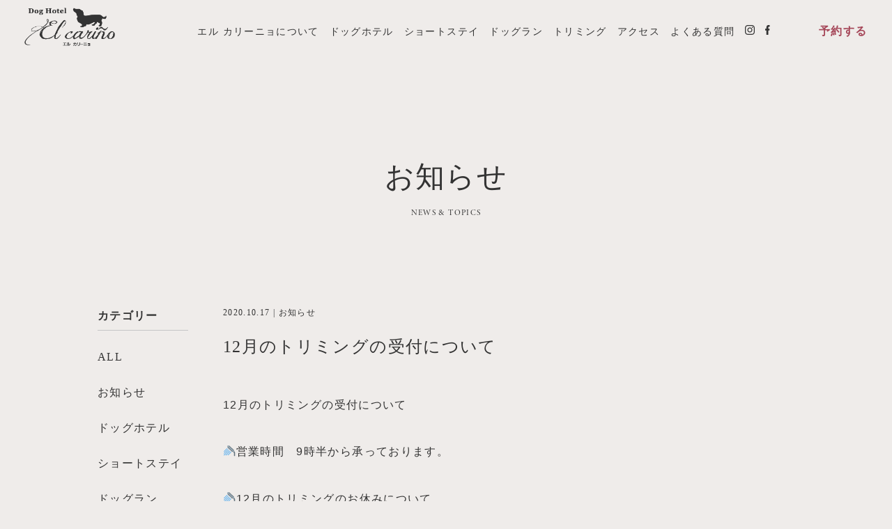

--- FILE ---
content_type: text/html; charset=UTF-8
request_url: https://el-carino.info/752
body_size: 6655
content:
<!doctype html>
<html lang="ja">
<head>
	<meta charset="UTF-8">
			<meta name="viewport" content="width=1520">
		<title>12月のトリミングの受付について | 奈良のドッグホテル El cariño（エル カリーニョ）</title>
	<link href="https://fonts.googleapis.com/css?family=Montserrat&display=swap" rel="stylesheet">
	<link rel="stylesheet" href="https://el-carino.info/wp-content/themes/el/css/slick.css"/>
		<link rel="stylesheet" href="https://el-carino.info/wp-content/themes/el/css/common.css?250501"/>
	<link rel="stylesheet" href="https://use.typekit.net/dcw5acz.css">
	
<!-- All in One SEO Pack 3.3.3 によって Michael Torbert の Semper Fi Web Design[113,128] -->
<script type="application/ld+json" class="aioseop-schema">{"@context":"https://schema.org","@graph":[{"@type":"Organization","@id":"https://el-carino.info/#organization","url":"https://el-carino.info/","name":"\u5948\u826f\u306e\u30c9\u30c3\u30b0\u30db\u30c6\u30eb El carin\u0303o\uff08\u30a8\u30eb \u30ab\u30ea\u30fc\u30cb\u30e7\uff09","sameAs":[]},{"@type":"WebSite","@id":"https://el-carino.info/#website","url":"https://el-carino.info/","name":"\u5948\u826f\u306e\u30c9\u30c3\u30b0\u30db\u30c6\u30eb El carin\u0303o\uff08\u30a8\u30eb \u30ab\u30ea\u30fc\u30cb\u30e7\uff09","publisher":{"@id":"https://el-carino.info/#organization"},"potentialAction":{"@type":"SearchAction","target":"https://el-carino.info/?s={search_term_string}","query-input":"required name=search_term_string"}},{"@type":"WebPage","@id":"https://el-carino.info/752#webpage","url":"https://el-carino.info/752","inLanguage":"ja","name":"12\u6708\u306e\u30c8\u30ea\u30df\u30f3\u30b0\u306e\u53d7\u4ed8\u306b\u3064\u3044\u3066","isPartOf":{"@id":"https://el-carino.info/#website"},"datePublished":"2020-10-17T07:45:09+09:00","dateModified":"2020-10-17T07:45:09+09:00"},{"@type":"Article","@id":"https://el-carino.info/752#article","isPartOf":{"@id":"https://el-carino.info/752#webpage"},"author":{"@id":"https://el-carino.info/author/el-carino#author"},"headline":"12\u6708\u306e\u30c8\u30ea\u30df\u30f3\u30b0\u306e\u53d7\u4ed8\u306b\u3064\u3044\u3066","datePublished":"2020-10-17T07:45:09+09:00","dateModified":"2020-10-17T07:45:09+09:00","commentCount":0,"mainEntityOfPage":{"@id":"https://el-carino.info/752#webpage"},"publisher":{"@id":"https://el-carino.info/#organization"},"articleSection":"\u304a\u77e5\u3089\u305b, \u30c8\u30ea\u30df\u30f3\u30b0"},{"@type":"Person","@id":"https://el-carino.info/author/el-carino#author","name":"el-carino","sameAs":[],"image":{"@type":"ImageObject","@id":"https://el-carino.info/#personlogo","url":"https://secure.gravatar.com/avatar/0efe9ec80274a56794d71160653a2bde?s=96&d=mm&r=g","width":96,"height":96,"caption":"el-carino"}}]}</script>
<link rel="canonical" href="https://el-carino.info/752" />
<!-- All in One SEO Pack -->
<link rel='dns-prefetch' href='//www.google.com' />
<link rel='dns-prefetch' href='//s.w.org' />
		<script type="text/javascript">
			window._wpemojiSettings = {"baseUrl":"https:\/\/s.w.org\/images\/core\/emoji\/12.0.0-1\/72x72\/","ext":".png","svgUrl":"https:\/\/s.w.org\/images\/core\/emoji\/12.0.0-1\/svg\/","svgExt":".svg","source":{"concatemoji":"https:\/\/el-carino.info\/wp-includes\/js\/wp-emoji-release.min.js?ver=5.3.20"}};
			!function(e,a,t){var n,r,o,i=a.createElement("canvas"),p=i.getContext&&i.getContext("2d");function s(e,t){var a=String.fromCharCode;p.clearRect(0,0,i.width,i.height),p.fillText(a.apply(this,e),0,0);e=i.toDataURL();return p.clearRect(0,0,i.width,i.height),p.fillText(a.apply(this,t),0,0),e===i.toDataURL()}function c(e){var t=a.createElement("script");t.src=e,t.defer=t.type="text/javascript",a.getElementsByTagName("head")[0].appendChild(t)}for(o=Array("flag","emoji"),t.supports={everything:!0,everythingExceptFlag:!0},r=0;r<o.length;r++)t.supports[o[r]]=function(e){if(!p||!p.fillText)return!1;switch(p.textBaseline="top",p.font="600 32px Arial",e){case"flag":return s([127987,65039,8205,9895,65039],[127987,65039,8203,9895,65039])?!1:!s([55356,56826,55356,56819],[55356,56826,8203,55356,56819])&&!s([55356,57332,56128,56423,56128,56418,56128,56421,56128,56430,56128,56423,56128,56447],[55356,57332,8203,56128,56423,8203,56128,56418,8203,56128,56421,8203,56128,56430,8203,56128,56423,8203,56128,56447]);case"emoji":return!s([55357,56424,55356,57342,8205,55358,56605,8205,55357,56424,55356,57340],[55357,56424,55356,57342,8203,55358,56605,8203,55357,56424,55356,57340])}return!1}(o[r]),t.supports.everything=t.supports.everything&&t.supports[o[r]],"flag"!==o[r]&&(t.supports.everythingExceptFlag=t.supports.everythingExceptFlag&&t.supports[o[r]]);t.supports.everythingExceptFlag=t.supports.everythingExceptFlag&&!t.supports.flag,t.DOMReady=!1,t.readyCallback=function(){t.DOMReady=!0},t.supports.everything||(n=function(){t.readyCallback()},a.addEventListener?(a.addEventListener("DOMContentLoaded",n,!1),e.addEventListener("load",n,!1)):(e.attachEvent("onload",n),a.attachEvent("onreadystatechange",function(){"complete"===a.readyState&&t.readyCallback()})),(n=t.source||{}).concatemoji?c(n.concatemoji):n.wpemoji&&n.twemoji&&(c(n.twemoji),c(n.wpemoji)))}(window,document,window._wpemojiSettings);
		</script>
		<style type="text/css">
img.wp-smiley,
img.emoji {
	display: inline !important;
	border: none !important;
	box-shadow: none !important;
	height: 1em !important;
	width: 1em !important;
	margin: 0 .07em !important;
	vertical-align: -0.1em !important;
	background: none !important;
	padding: 0 !important;
}
</style>
	<link rel='stylesheet' id='wp-block-library-css'  href='https://el-carino.info/wp-includes/css/dist/block-library/style.min.css?ver=5.3.20' type='text/css' media='all' />
<link rel='stylesheet' id='contact-form-7-css'  href='https://el-carino.info/wp-content/plugins/contact-form-7/includes/css/styles.css?ver=5.1.6' type='text/css' media='all' />
<link rel='stylesheet' id='contact-form-7-confirm-css'  href='https://el-carino.info/wp-content/plugins/contact-form-7-add-confirm/includes/css/styles.css?ver=5.1' type='text/css' media='all' />
<script type='text/javascript' src='https://el-carino.info/wp-includes/js/jquery/jquery.js?ver=1.12.4-wp'></script>
<script type='text/javascript' src='https://el-carino.info/wp-includes/js/jquery/jquery-migrate.min.js?ver=1.4.1'></script>
<link rel='https://api.w.org/' href='https://el-carino.info/wp-json/' />
<link rel="EditURI" type="application/rsd+xml" title="RSD" href="https://el-carino.info/xmlrpc.php?rsd" />
<link rel="wlwmanifest" type="application/wlwmanifest+xml" href="https://el-carino.info/wp-includes/wlwmanifest.xml" /> 
<link rel='prev' title='ご宿泊に伴うサービスの変更' href='https://el-carino.info/722' />
<link rel='next' title='ご利用に伴うお時間などのご変更のお知らせ' href='https://el-carino.info/754' />
<meta name="generator" content="WordPress 5.3.20" />
<link rel='shortlink' href='https://el-carino.info/?p=752' />
<link rel="alternate" type="application/json+oembed" href="https://el-carino.info/wp-json/oembed/1.0/embed?url=https%3A%2F%2Fel-carino.info%2F752" />
<link rel="alternate" type="text/xml+oembed" href="https://el-carino.info/wp-json/oembed/1.0/embed?url=https%3A%2F%2Fel-carino.info%2F752&#038;format=xml" />
	<!-- Global site tag (gtag.js) - Google Analytics -->
<script async src="https://www.googletagmanager.com/gtag/js?id=G-XGRD95ZE7P"></script>
<script>
  window.dataLayer = window.dataLayer || [];
  function gtag(){dataLayer.push(arguments);}
  gtag('js', new Date());

  gtag('config', 'G-XGRD95ZE7P');
</script>
</head>
<body class="fadeout">

<header class="bg">
	<p id="logo"><a href="https://el-carino.info"><img src="https://el-carino.info/wp-content/themes/el/img/common/logo.png?210709" alt="エル カリーニョ" width="130px"/></a></p>
	<nav id="g_nav">
		<ul>
			<li>
				<a href="https://el-carino.info/about">エル カリーニョについて</a>
				<ul class="sub">
					<li><a href="https://el-carino.info/about">エル カリーニョについて</a></li>
					<li><a href="https://el-carino.info/facility">施設案内</a></li>
					<li><a href="https://el-carino.info/staff">スタッフ紹介</a></li>
					<li><a href="https://el-carino.info/web-camera">WEBカメラ</a></li>
<!--					<li><a href="https://el-carino.info/access">アクセス</a></li>-->
				</ul>
			</li>
			<li>
				<a href="https://el-carino.info/dog-hotel">ドッグホテル</a>
				<ul class="sub">
					<li><a href="https://el-carino.info/dog-hotel">ドッグホテル</a></li>
					<li><a href="https://el-carino.info/dh-price-list">料金表</a></li>
					<li><a href="https://el-carino.info/dh-stay-flow">宿泊の手順</a></li>
					<li><a href="https://el-carino.info/dh-ss-user-policy">利用規約</a></li>
					<li><a href="https://el-carino.info/dh-ss-document">利用時の必要書類</a></li>
					<li><a href="https://el-carino.info/dh-ss-caution">利用時の注意点</a></li>
					<li><a href="https://el-carino.info/dh-reserve-form">予約フォーム</a></li>
				</ul>
			</li>
			<li>
				<a href="https://el-carino.info/short-stay">ショートステイ</a>
				<ul class="sub">
					<li><a href="https://el-carino.info/short-stay">ショートステイ</a></li>
					<li><a href="https://el-carino.info/ss-price-list">料金表</a></li>
					<li><a href="https://el-carino.info/ss-flow">お預かりの手順</a></li>
					<li><a href="https://el-carino.info/dh-ss-user-policy">利用規約</a></li>
					<li><a href="https://el-carino.info/dh-ss-document">利用時の必要書類</a></li>
					<li><a href="https://el-carino.info/dh-ss-caution">利用時の注意点</a></li>
					<li><a href="https://el-carino.info/ss-reserve-form">予約フォーム</a></li>
				</ul>
			</li>
			<li>
				<a href="https://el-carino.info/dogrun">ドッグラン</a>
				<ul class="sub">
					<li><a href="https://el-carino.info/dogrun">ドッグラン</a></li>
					<li><a href="https://el-carino.info/dr-price-list">料金表</a></li>
					<li><a href="https://el-carino.info/dr-user-policy">利用規約</a></li>
					<li><a href="https://el-carino.info/dr-document">利用時の必要書類</a></li>
					<li><a href="https://el-carino.info/dr-reserve-form?">予約フォーム</a></li>
				</ul>
			</li>
			<li>
				<a href="https://el-carino.info/trimming">トリミング</a>
				<ul class="sub">
					<li><a href="https://el-carino.info/trimming">トリミング</a></li>
					<li><a href="https://el-carino.info/tr-price-list">料金表</a></li>
					<li><a href="https://el-carino.info/service">サービスのご案内</a></li>
					<li><a href="https://el-carino.info/tr-user-policy">利用規約</a></li>
					<li><a href="https://el-carino.info/tr-document">利用時の必要書類</a></li>
<!--					<li><a href="https://el-carino.info/tr-reserve-form">予約フォーム</a></li>-->
				</ul>
			</li>
			<li><a href="https://el-carino.info/access">アクセス</a></li>
<!--			<li><a href="https://el-carino.info/boutique">ブティック</a></li>-->
			<li><a href="https://el-carino.info/faq">よくある質問</a></li>
			<li><a class="sns" target="_blank" href="https://www.instagram.com/carino_el/"><img src="https://el-carino.info/wp-content/themes/el/img/common/ic_insta.svg" alt="Instagram"/></a></li>
			<li><a class="sns" target="_blank" href="https://www.facebook.com/Doghotel.Elcarino/"><img src="https://el-carino.info/wp-content/themes/el/img/common/ic_fb.svg" alt="Facebook"/></a></li>
		</ul>
	</nav>
	
	<nav id="sp_g_nav">
		<div class="inner">
			<ul class="nav01">
				<li>
					<a class="acd" href="javascript:void(0)">エル カリーニョについて</a>
					<ul class="sub">
						<li><a href="https://el-carino.info/about">エル カリーニョについて</a></li>
						<li><a href="https://el-carino.info/staff">スタッフ</a></li>
						<li><a href="https://el-carino.info/facility">施設案内</a></li>
						<li><a href="https://el-carino.info/web-camera">WEBカメラ</a></li>
						<!--<li><a href="https://el-carino.info/access">アクセス</a></li>-->
					</ul>
				</li>
				<li>
					<a class="acd" href="javascript:void(0)">ドッグホテル</a>
					<ul class="sub">
						<li><a href="https://el-carino.info/dog-hotel">ドッグホテル</a></li>
						<li><a href="https://el-carino.info/dh-price-list">料金表</a></li>
						<li><a href="https://el-carino.info/dh-stay-flow">宿泊の手順</a></li>
						<li><a href="https://el-carino.info/dh-ss-user-policy">利用規約</a></li>
						<li><a href="https://el-carino.info/dh-ss-document">利用時の必要書類</a></li>
						<li><a href="https://el-carino.info/dh-ss-caution">利用時の注意点</a></li>
						<li><a href="https://el-carino.info/dh-reserve-form">予約フォーム</a></li>
					</ul>
				</li>
				<li>
					<a class="acd" href="javascript:void(0)">ショートステイ</a>
					<ul class="sub">
						<li><a href="https://el-carino.info/short-stay">ショートステイ</a></li>
						<li><a href="https://el-carino.info/ss-price-list">料金表</a></li>
						<li><a href="https://el-carino.info/ss-flow">お預かりの手順</a></li>
						<li><a href="https://el-carino.info/dh-ss-user-policy">利用規約</a></li>
						<li><a href="https://el-carino.info/dh-ss-document">利用時の必要書類</a></li>
						<li><a href="https://el-carino.info/dh-ss-caution">利用時の注意点</a></li>
						<li><a href="https://el-carino.info/ss-reserve-form">予約フォーム</a></li>
					</ul>
				</li>
				<li>
					<a class="acd" href="javascript:void(0)">ドッグラン</a>
					<ul class="sub">
						<li><a href="https://el-carino.info/dogrun">ドッグラン</a></li>
						<li><a href="https://el-carino.info/dr-price-list">料金表</a></li>
						<li><a href="https://el-carino.info/dr-user-policy">利用規約</a></li>
						<li><a href="https://el-carino.info/dr-document">利用時の必要書類</a></li>
						<li><a href="https://el-carino.info/dr-reserve-form">予約フォーム</a></li>
					</ul>
				</li>
				<li>
					<a class="acd" href="javascript:void(0)">トリミング</a>
					<ul class="sub">
						<li><a href="https://el-carino.info/trimming">トリミング</a></li>
						<li><a href="https://el-carino.info/tr-price-list">料金表</a></li>
						<li><a href="https://el-carino.info/service">サービスのご案内</a></li>
						<li><a href="https://el-carino.info/tr-user-policy">利用規約</a></li>
						<li><a href="https://el-carino.info/tr-document">利用時の必要書類</a></li>
<!--						<li><a href="https://el-carino.info/tr-reserve-form">予約フォーム</a></li>-->
					</ul>
				</li>
<!--				<li><a href="https://el-carino.info/boutique">ブティック</a></li>-->
				<li><a href="https://el-carino.info/access">アクセス</a></li>
			</ul>
			
			<ul class="nav02">
				<li><a href="https://el-carino.info/news">お知らせ</a></li>
				<li><a href="https://el-carino.info/with-your-dog">愛犬と一緒に行く</a></li>
				<li><a href="https://el-carino.info/faq">よくある質問</a></li>
				<li><a href="https://el-carino.info/company">会社情報</a></li>
				<li><a href="https://el-carino.info/privacy-policy">プライバシポリシー</a></li>
				<li><a href="https://el-carino.info/contact">お問い合わせ</a></li>
			</ul>
			
			<ul class="nav03">
<!--				<li><a target="_blank" href="https://www.rakuten.co.jp/el-carino/">オンラインストア</a></li>-->
				<li><a target="_blank" href="https://www.facebook.com/Doghotel.Elcarino/"><img src="https://el-carino.info/wp-content/themes/el/img/common/ic_fb.svg" alt="facebook"/></a></li>
				<li><a target="_blank" href="https://www.instagram.com/carino_el/"><img src="https://el-carino.info/wp-content/themes/el/img/common/ic_insta.svg" alt="insta"/></a></li>
				<li class="line"><a target="_blank" class="blank" href="https://line.me/R/ti/p/A7T_mubswZ"><img src="https://el-carino.info/wp-content/themes/el/img/common/ic_line2.svg" alt="line"/></a></li>
			</ul>
		</div>
	</nav>
	
	<ul class="reserve">
    <li class="menu_single">
        <p><a href="#" class="init-bottom">予約する</a></p>
        <ul class="menu_second">
					<li><a href="https://el-carino.info/dh-reserve-form">ドッグホテル</a></li>
					<li><a href="https://el-carino.info/ss-reserve-form">ショートステイ</a></li>
					<li><a href="https://el-carino.info/dr-reserve-form">ドッグラン</a></li>
<!--					<li><a href="https://el-carino.info/tr-reserve-form">トリミング</a></li>-->
				</ul>
    </li>
</ul>
	
	<div class="tel">
		<p class="en">TEL　0742-20-4165</p>
		<p class="time">チェックイン・チェックアウト<br><span class="en">10:00-17:00</span></p>
	</div>
	
</header>
<div id="under_mv" class="img_none">
	<p class="ttl">
		<span class="ja">お知らせ</span>
		<span class="en">NEWS &amp; TOPICS</span>
	</p>
</div>

<div id="w_column" class="w1000">
	
	<div class="animation02" id="columnR">
		<article id="w_post_content">
						<div class="header">
				<h1>12月のトリミングの受付について</h1>
				<p class="data">
					<span class="date">2020.10.17</span> | <span class="cat">お知らせ</span>
				</p>
			</div>
			
			<div class="post_content">
				<p>12月のトリミングの受付について</p>
<p>🚿営業時間　9時半から承っております。</p>
<p>🚿12月のトリミングのお休みについて<br />
　　2.3.4.10.17.21.24日となります。</p>
<p>🚿年末年始のお休みについて<br />
　　12月29日〜1月3日までとなります。</p>
<p>美容希望日の候補を3日ほど選んで頂いてからご連絡下さいませ。<br />
ご予約時間15分経ってのご来店ない場合は、キャンセルとさせて頂きますのでご了承下さいませ。</p>
<p>尚、12月のご新規の受付は、しておりません。</p>
<p>必ず、ノミのお薬の効果が最低でも11月末まであるようにお願い致します。</p>
			</div>
			
			<div class="share">
				<dl>
					<dt class="en">SHARE</dt>
					<dd class="fb"><a target="_blank" href="http://www.facebook.com/share.php?u=https://el-carino.info/752"><img src="https://el-carino.info/wp-content/themes/el/img/common/ic_fb.svg" alt="facebook"/></a></dd>
<!--					<dd class="tw"><a target="_blank" href="https://twitter.com/share?url=https://el-carino.info/752&text=12月のトリミングの受付について"><img src="https://el-carino.info/wp-content/themes/el/img/common/ic_tw.svg" alt="twitter"/></a></dd>-->
					<dd class="insta"><a target="_blank" href="https://www.instagram.com/carino_el/"><img src="https://el-carino.info/wp-content/themes/el/img/common/ic_insta.svg" alt="instagram"/></a></dd>
				</dl>
			</div>
			
			<div class="single_pager">
				<div class="prev">
								 				<a href="https://el-carino.info/754" rel="next">前の記事</a>										</div>
				<div><a class="btn01" href="https://el-carino.info/news">記事一覧</a></div>
				<div class="next">
								   				 <a href="https://el-carino.info/722" rel="prev">次の記事</a>										</div>
			</div>
					</article>
	</div>

	<div class="animation01" id="columnL">
	<div class="widget">
		<p class="ttl">カテゴリー</p>
		<ul>
			<li><a href="https://el-carino.info/news">ALL</a></li>
							<li>
			  		<a href="https://el-carino.info/category/info">お知らせ</a>
				</li>
							<li>
			  		<a href="https://el-carino.info/category/dog-hotel">ドッグホテル</a>
				</li>
							<li>
			  		<a href="https://el-carino.info/category/short-stay">ショートステイ</a>
				</li>
							<li>
			  		<a href="https://el-carino.info/category/dogrun">ドッグラン</a>
				</li>
							<li>
			  		<a href="https://el-carino.info/category/trimming">トリミング</a>
				</li>
					</ul>
	</div>
</div></div>

<div id="w_bread">
	<div class="w1200">
	<ul id="bread">
		<li><a href="https://el-carino.info">トップ</a></li>
		<li><a href="https://el-carino.info/news">お知らせ</a></li>
		<li>12月のトリミングの受付について</li>
	</ul>
	</div>
</div>



<footer>
	<div class="inner">
		<a id="pt" href="#"><img src="https://el-carino.info/wp-content/themes/el/img/common/pt.svg" alt="page top"/></a>
		<div id="footer_top">
			<nav id="f_nav">
				<div>
					<p class="ttl"><a href="https://el-carino.info/about">エル カリーニョについて</a></p>
					<ul>
						<li><a href="https://el-carino.info/facility">施設案内</a></li>
						<li><a href="https://el-carino.info/staff">スタッフ紹介</a></li>
						<li><a href="https://el-carino.info/web-camera">WEBカメラ</a></li>
						<li><a href="https://el-carino.info/access">アクセス</a></li>
					</ul>
				</div>
				<div>
					<p class="ttl"><a href="https://el-carino.info/dog-hotel">ドッグホテル</a></p>
					<ul>
						<li><a href="https://el-carino.info/dh-price-list">料金表</a></li>
						<li><a href="https://el-carino.info/dh-stay-flow">宿泊の手順</a></li>
						<li><a href="https://el-carino.info/dh-ss-user-policy">利用規約</a></li>
						<li><a href="https://el-carino.info/dh-ss-caution">利用時の注意点</a></li>
						<li><a href="https://el-carino.info/dh-ss-document">利用時の必要書類</a></li>
						<li><a href="https://el-carino.info/dh-reserve-form">予約フォーム</a></li>
					</ul>
				</div>
				<div>
					<p class="ttl"><a href="https://el-carino.info/short-stay">ショートステイ</a></p>
					<ul>
						<li><a href="https://el-carino.info/ss-price-list">料金表</a></li>
						<li><a href="https://el-carino.info/ss-flow">お預かりの手順</a></li>
						<li><a href="https://el-carino.info/dh-ss-user-policy">利用規約</a></li>
						<li><a href="https://el-carino.info/dh-ss-caution">利用時の注意点</a></li>
						<li><a href="https://el-carino.info/dh-ss-document">利用時の必要書類</a></li>
						<li><a href="https://el-carino.info/ss-reserve-form">予約フォーム</a></li>
					</ul>
				</div>
				<div>
					<p class="ttl"><a href="https://el-carino.info/dogrun">ドッグラン</a></p>
					<ul>
						<li><a href="https://el-carino.info/dr-price-list">料金表</a></li>
						<li><a href="https://el-carino.info/dr-user-policy">利用規約</a></li>
						<li><a href="https://el-carino.info/dr-document">利用時の必要書類</a></li>
						<li><a href="https://el-carino.info/dr-reserve-form">予約フォーム</a></li>
					</ul>
				</div>
				<div>
					<p class="ttl"><a href="https://el-carino.info/trimming">トリミング</a></p>
					<ul>
						<li><a href="https://el-carino.info/tr-price-list">料金表</a></li>
						<li><a href="https://el-carino.info/service">サービスのご案内</a></li>
						<li><a href="https://el-carino.info/tr-user-policy">利用規約</a></li>
						<li><a href="https://el-carino.info/tr-document">利用時の必要書類</a></li>
						<li><a href="https://el-carino.info/tr-reserve-form">予約フォーム</a></li>
					</ul>
				</div>
				<div>
					<p class="ttl">リンク</p>
					<ul>
						<li><a href="http://www.nara-nakayamavet.com/" target="_blank">中山獣医科病院</a></li>
						<li><a href="https://aya-ah.com/" target="_blank">あや動物病院</a></li>
						<li><a href="http://www.matsushitadc.com/" target="_blank">松下歯科医院</a></li>
						<li><a href="https://www.dogshop-precious.com/index.html" target="_blank">Precious</a></li>
						<li><a href="https://kukiharazinbutuga.wixsite.com/kukihara" target="_blank">動物写真家<br>久木原勝信</a></li>
						<li><a href="#" target="_blank">京阪ペットセレモニー</a></li>
						<li><a href="https://www.jpc-osaka.jp/" target="_blank">大阪ペットセレモニー</a></li>
					</ul>
				</div>
				<div>
					<ul>
<!--						<li><a href="https://el-carino.info/boutique">ブティック</a></li>-->
						<li><a href="https://el-carino.info/news">お知らせ</a></li>
						<li><a href="https://el-carino.info/with-your-dog">愛犬と一緒に行く</a></li>
						<li><a href="https://el-carino.info/faq">よくある質問</a></li>
						<li><a href="https://el-carino.info/contact">お問い合わせ</a></li>
						<li><a href="https://el-carino.info/company">会社情報</a></li>
						<li><a href="https://el-carino.info/privacy-policy">プライバシポリシー</a></li>
					</ul>
				</div>
			</nav>
			<div id="ft_right">
				<p id="f_logo"><img src="https://el-carino.info/wp-content/themes/el/img/common/f_logo.png?210709" alt="エル カリーニョ" width="124px"/></p>
				<address>
					<p>〒630-8206 奈良県奈良市手貝町53-1</p>
					<p><span class="en"><span>TEL</span> 0742-20-4165</span><br><span class="time">(年中無休 / チェックイン・チェックアウト 10:00-17:00)</span></p>
				</address>
				
				<div class="w_btn"><a href="https://el-carino.info/contact">お問い合わせ</a></div>
			</div>
		</div>
		
		<div id="footer_bottom">
			<div class="left">
				<ul>
					<!--<li><a href="#">予約の確認・変更</a></li>-->
<!--					<li><a target="_blank" href="https://www.rakuten.co.jp/el-carino/">オンラインストア</a></li>-->
					<li><a target="_blank" href="https://www.facebook.com/Doghotel.Elcarino/"><img src="https://el-carino.info/wp-content/themes/el/img/common/ic_fb2.svg" alt="facebook"/></a></li>
					<li><a target="_blank" href="https://www.instagram.com/carino_el/"><img src="https://el-carino.info/wp-content/themes/el/img/common/ic_insta2.svg" alt="instagram"/></a></li>
					<li><a target="_blank" href="https://line.me/R/ti/p/A7T_mubswZ"><img src="https://el-carino.info/wp-content/themes/el/img/common/ic_line.svg?210224" alt="line" width="41px" height="auto"/></a></li>
				</ul>
				
			</div>
			
			<div class="right"><small class="en">&copy; El carino All Rights Reserved.</small></div>
		</div>
		
	</div>
</footer>

<script type="text/javascript" src="//typesquare.com/3/tsst/script/ja/typesquare.js?6Iqx8YO-q~4%3D" charset="utf-8"></script>
<script type="text/javascript" src="https://el-carino.info/wp-content/themes/el/js/jquery.js"></script>
<script type="text/javascript" src="https://el-carino.info/wp-content/themes/el/js/common.js?250430"></script>
<script src="https://ajaxzip3.github.io/ajaxzip3.js" charset="UTF-8"></script>
<script type="text/javascript">
jQuery(function(){
  jQuery('#zip').keyup(function(event){
    AjaxZip3.zip2addr(this,'','addr','addr');
  })
})
</script>
<script>
document.addEventListener( 'wpcf7mailsent', function( event ) {
  location = 'https://el-carino.info/contact/complete'; /* 遷移先のURL */
}, false );
</script><script type='text/javascript'>
/* <![CDATA[ */
var wpcf7 = {"apiSettings":{"root":"https:\/\/el-carino.info\/wp-json\/contact-form-7\/v1","namespace":"contact-form-7\/v1"}};
/* ]]> */
</script>
<script type='text/javascript' src='https://el-carino.info/wp-content/plugins/contact-form-7/includes/js/scripts.js?ver=5.1.6'></script>
<script type='text/javascript' src='https://el-carino.info/wp-includes/js/jquery/jquery.form.min.js?ver=4.2.1'></script>
<script type='text/javascript' src='https://el-carino.info/wp-content/plugins/contact-form-7-add-confirm/includes/js/scripts.js?ver=5.1'></script>
<script type='text/javascript' src='https://www.google.com/recaptcha/api.js?render=6LdwG9cUAAAAAIHLWwCRA1Fc5d8ieddOT61IY1h0&#038;ver=3.0'></script>
<script type='text/javascript' src='https://el-carino.info/wp-includes/js/wp-embed.min.js?ver=5.3.20'></script>
<script type="text/javascript">
( function( grecaptcha, sitekey, actions ) {

	var wpcf7recaptcha = {

		execute: function( action ) {
			grecaptcha.execute(
				sitekey,
				{ action: action }
			).then( function( token ) {
				var forms = document.getElementsByTagName( 'form' );

				for ( var i = 0; i < forms.length; i++ ) {
					var fields = forms[ i ].getElementsByTagName( 'input' );

					for ( var j = 0; j < fields.length; j++ ) {
						var field = fields[ j ];

						if ( 'g-recaptcha-response' === field.getAttribute( 'name' ) ) {
							field.setAttribute( 'value', token );
							break;
						}
					}
				}
			} );
		},

		executeOnHomepage: function() {
			wpcf7recaptcha.execute( actions[ 'homepage' ] );
		},

		executeOnContactform: function() {
			wpcf7recaptcha.execute( actions[ 'contactform' ] );
		},

	};

	grecaptcha.ready(
		wpcf7recaptcha.executeOnHomepage
	);

	document.addEventListener( 'change',
		wpcf7recaptcha.executeOnContactform, false
	);

	document.addEventListener( 'wpcf7submit',
		wpcf7recaptcha.executeOnHomepage, false
	);

} )(
	grecaptcha,
	'6LdwG9cUAAAAAIHLWwCRA1Fc5d8ieddOT61IY1h0',
	{"homepage":"homepage","contactform":"contactform"}
);
</script>
</body>
</html>

--- FILE ---
content_type: text/html; charset=utf-8
request_url: https://www.google.com/recaptcha/api2/anchor?ar=1&k=6LdwG9cUAAAAAIHLWwCRA1Fc5d8ieddOT61IY1h0&co=aHR0cHM6Ly9lbC1jYXJpbm8uaW5mbzo0NDM.&hl=en&v=PoyoqOPhxBO7pBk68S4YbpHZ&size=invisible&anchor-ms=20000&execute-ms=30000&cb=936zeflou9mw
body_size: 48667
content:
<!DOCTYPE HTML><html dir="ltr" lang="en"><head><meta http-equiv="Content-Type" content="text/html; charset=UTF-8">
<meta http-equiv="X-UA-Compatible" content="IE=edge">
<title>reCAPTCHA</title>
<style type="text/css">
/* cyrillic-ext */
@font-face {
  font-family: 'Roboto';
  font-style: normal;
  font-weight: 400;
  font-stretch: 100%;
  src: url(//fonts.gstatic.com/s/roboto/v48/KFO7CnqEu92Fr1ME7kSn66aGLdTylUAMa3GUBHMdazTgWw.woff2) format('woff2');
  unicode-range: U+0460-052F, U+1C80-1C8A, U+20B4, U+2DE0-2DFF, U+A640-A69F, U+FE2E-FE2F;
}
/* cyrillic */
@font-face {
  font-family: 'Roboto';
  font-style: normal;
  font-weight: 400;
  font-stretch: 100%;
  src: url(//fonts.gstatic.com/s/roboto/v48/KFO7CnqEu92Fr1ME7kSn66aGLdTylUAMa3iUBHMdazTgWw.woff2) format('woff2');
  unicode-range: U+0301, U+0400-045F, U+0490-0491, U+04B0-04B1, U+2116;
}
/* greek-ext */
@font-face {
  font-family: 'Roboto';
  font-style: normal;
  font-weight: 400;
  font-stretch: 100%;
  src: url(//fonts.gstatic.com/s/roboto/v48/KFO7CnqEu92Fr1ME7kSn66aGLdTylUAMa3CUBHMdazTgWw.woff2) format('woff2');
  unicode-range: U+1F00-1FFF;
}
/* greek */
@font-face {
  font-family: 'Roboto';
  font-style: normal;
  font-weight: 400;
  font-stretch: 100%;
  src: url(//fonts.gstatic.com/s/roboto/v48/KFO7CnqEu92Fr1ME7kSn66aGLdTylUAMa3-UBHMdazTgWw.woff2) format('woff2');
  unicode-range: U+0370-0377, U+037A-037F, U+0384-038A, U+038C, U+038E-03A1, U+03A3-03FF;
}
/* math */
@font-face {
  font-family: 'Roboto';
  font-style: normal;
  font-weight: 400;
  font-stretch: 100%;
  src: url(//fonts.gstatic.com/s/roboto/v48/KFO7CnqEu92Fr1ME7kSn66aGLdTylUAMawCUBHMdazTgWw.woff2) format('woff2');
  unicode-range: U+0302-0303, U+0305, U+0307-0308, U+0310, U+0312, U+0315, U+031A, U+0326-0327, U+032C, U+032F-0330, U+0332-0333, U+0338, U+033A, U+0346, U+034D, U+0391-03A1, U+03A3-03A9, U+03B1-03C9, U+03D1, U+03D5-03D6, U+03F0-03F1, U+03F4-03F5, U+2016-2017, U+2034-2038, U+203C, U+2040, U+2043, U+2047, U+2050, U+2057, U+205F, U+2070-2071, U+2074-208E, U+2090-209C, U+20D0-20DC, U+20E1, U+20E5-20EF, U+2100-2112, U+2114-2115, U+2117-2121, U+2123-214F, U+2190, U+2192, U+2194-21AE, U+21B0-21E5, U+21F1-21F2, U+21F4-2211, U+2213-2214, U+2216-22FF, U+2308-230B, U+2310, U+2319, U+231C-2321, U+2336-237A, U+237C, U+2395, U+239B-23B7, U+23D0, U+23DC-23E1, U+2474-2475, U+25AF, U+25B3, U+25B7, U+25BD, U+25C1, U+25CA, U+25CC, U+25FB, U+266D-266F, U+27C0-27FF, U+2900-2AFF, U+2B0E-2B11, U+2B30-2B4C, U+2BFE, U+3030, U+FF5B, U+FF5D, U+1D400-1D7FF, U+1EE00-1EEFF;
}
/* symbols */
@font-face {
  font-family: 'Roboto';
  font-style: normal;
  font-weight: 400;
  font-stretch: 100%;
  src: url(//fonts.gstatic.com/s/roboto/v48/KFO7CnqEu92Fr1ME7kSn66aGLdTylUAMaxKUBHMdazTgWw.woff2) format('woff2');
  unicode-range: U+0001-000C, U+000E-001F, U+007F-009F, U+20DD-20E0, U+20E2-20E4, U+2150-218F, U+2190, U+2192, U+2194-2199, U+21AF, U+21E6-21F0, U+21F3, U+2218-2219, U+2299, U+22C4-22C6, U+2300-243F, U+2440-244A, U+2460-24FF, U+25A0-27BF, U+2800-28FF, U+2921-2922, U+2981, U+29BF, U+29EB, U+2B00-2BFF, U+4DC0-4DFF, U+FFF9-FFFB, U+10140-1018E, U+10190-1019C, U+101A0, U+101D0-101FD, U+102E0-102FB, U+10E60-10E7E, U+1D2C0-1D2D3, U+1D2E0-1D37F, U+1F000-1F0FF, U+1F100-1F1AD, U+1F1E6-1F1FF, U+1F30D-1F30F, U+1F315, U+1F31C, U+1F31E, U+1F320-1F32C, U+1F336, U+1F378, U+1F37D, U+1F382, U+1F393-1F39F, U+1F3A7-1F3A8, U+1F3AC-1F3AF, U+1F3C2, U+1F3C4-1F3C6, U+1F3CA-1F3CE, U+1F3D4-1F3E0, U+1F3ED, U+1F3F1-1F3F3, U+1F3F5-1F3F7, U+1F408, U+1F415, U+1F41F, U+1F426, U+1F43F, U+1F441-1F442, U+1F444, U+1F446-1F449, U+1F44C-1F44E, U+1F453, U+1F46A, U+1F47D, U+1F4A3, U+1F4B0, U+1F4B3, U+1F4B9, U+1F4BB, U+1F4BF, U+1F4C8-1F4CB, U+1F4D6, U+1F4DA, U+1F4DF, U+1F4E3-1F4E6, U+1F4EA-1F4ED, U+1F4F7, U+1F4F9-1F4FB, U+1F4FD-1F4FE, U+1F503, U+1F507-1F50B, U+1F50D, U+1F512-1F513, U+1F53E-1F54A, U+1F54F-1F5FA, U+1F610, U+1F650-1F67F, U+1F687, U+1F68D, U+1F691, U+1F694, U+1F698, U+1F6AD, U+1F6B2, U+1F6B9-1F6BA, U+1F6BC, U+1F6C6-1F6CF, U+1F6D3-1F6D7, U+1F6E0-1F6EA, U+1F6F0-1F6F3, U+1F6F7-1F6FC, U+1F700-1F7FF, U+1F800-1F80B, U+1F810-1F847, U+1F850-1F859, U+1F860-1F887, U+1F890-1F8AD, U+1F8B0-1F8BB, U+1F8C0-1F8C1, U+1F900-1F90B, U+1F93B, U+1F946, U+1F984, U+1F996, U+1F9E9, U+1FA00-1FA6F, U+1FA70-1FA7C, U+1FA80-1FA89, U+1FA8F-1FAC6, U+1FACE-1FADC, U+1FADF-1FAE9, U+1FAF0-1FAF8, U+1FB00-1FBFF;
}
/* vietnamese */
@font-face {
  font-family: 'Roboto';
  font-style: normal;
  font-weight: 400;
  font-stretch: 100%;
  src: url(//fonts.gstatic.com/s/roboto/v48/KFO7CnqEu92Fr1ME7kSn66aGLdTylUAMa3OUBHMdazTgWw.woff2) format('woff2');
  unicode-range: U+0102-0103, U+0110-0111, U+0128-0129, U+0168-0169, U+01A0-01A1, U+01AF-01B0, U+0300-0301, U+0303-0304, U+0308-0309, U+0323, U+0329, U+1EA0-1EF9, U+20AB;
}
/* latin-ext */
@font-face {
  font-family: 'Roboto';
  font-style: normal;
  font-weight: 400;
  font-stretch: 100%;
  src: url(//fonts.gstatic.com/s/roboto/v48/KFO7CnqEu92Fr1ME7kSn66aGLdTylUAMa3KUBHMdazTgWw.woff2) format('woff2');
  unicode-range: U+0100-02BA, U+02BD-02C5, U+02C7-02CC, U+02CE-02D7, U+02DD-02FF, U+0304, U+0308, U+0329, U+1D00-1DBF, U+1E00-1E9F, U+1EF2-1EFF, U+2020, U+20A0-20AB, U+20AD-20C0, U+2113, U+2C60-2C7F, U+A720-A7FF;
}
/* latin */
@font-face {
  font-family: 'Roboto';
  font-style: normal;
  font-weight: 400;
  font-stretch: 100%;
  src: url(//fonts.gstatic.com/s/roboto/v48/KFO7CnqEu92Fr1ME7kSn66aGLdTylUAMa3yUBHMdazQ.woff2) format('woff2');
  unicode-range: U+0000-00FF, U+0131, U+0152-0153, U+02BB-02BC, U+02C6, U+02DA, U+02DC, U+0304, U+0308, U+0329, U+2000-206F, U+20AC, U+2122, U+2191, U+2193, U+2212, U+2215, U+FEFF, U+FFFD;
}
/* cyrillic-ext */
@font-face {
  font-family: 'Roboto';
  font-style: normal;
  font-weight: 500;
  font-stretch: 100%;
  src: url(//fonts.gstatic.com/s/roboto/v48/KFO7CnqEu92Fr1ME7kSn66aGLdTylUAMa3GUBHMdazTgWw.woff2) format('woff2');
  unicode-range: U+0460-052F, U+1C80-1C8A, U+20B4, U+2DE0-2DFF, U+A640-A69F, U+FE2E-FE2F;
}
/* cyrillic */
@font-face {
  font-family: 'Roboto';
  font-style: normal;
  font-weight: 500;
  font-stretch: 100%;
  src: url(//fonts.gstatic.com/s/roboto/v48/KFO7CnqEu92Fr1ME7kSn66aGLdTylUAMa3iUBHMdazTgWw.woff2) format('woff2');
  unicode-range: U+0301, U+0400-045F, U+0490-0491, U+04B0-04B1, U+2116;
}
/* greek-ext */
@font-face {
  font-family: 'Roboto';
  font-style: normal;
  font-weight: 500;
  font-stretch: 100%;
  src: url(//fonts.gstatic.com/s/roboto/v48/KFO7CnqEu92Fr1ME7kSn66aGLdTylUAMa3CUBHMdazTgWw.woff2) format('woff2');
  unicode-range: U+1F00-1FFF;
}
/* greek */
@font-face {
  font-family: 'Roboto';
  font-style: normal;
  font-weight: 500;
  font-stretch: 100%;
  src: url(//fonts.gstatic.com/s/roboto/v48/KFO7CnqEu92Fr1ME7kSn66aGLdTylUAMa3-UBHMdazTgWw.woff2) format('woff2');
  unicode-range: U+0370-0377, U+037A-037F, U+0384-038A, U+038C, U+038E-03A1, U+03A3-03FF;
}
/* math */
@font-face {
  font-family: 'Roboto';
  font-style: normal;
  font-weight: 500;
  font-stretch: 100%;
  src: url(//fonts.gstatic.com/s/roboto/v48/KFO7CnqEu92Fr1ME7kSn66aGLdTylUAMawCUBHMdazTgWw.woff2) format('woff2');
  unicode-range: U+0302-0303, U+0305, U+0307-0308, U+0310, U+0312, U+0315, U+031A, U+0326-0327, U+032C, U+032F-0330, U+0332-0333, U+0338, U+033A, U+0346, U+034D, U+0391-03A1, U+03A3-03A9, U+03B1-03C9, U+03D1, U+03D5-03D6, U+03F0-03F1, U+03F4-03F5, U+2016-2017, U+2034-2038, U+203C, U+2040, U+2043, U+2047, U+2050, U+2057, U+205F, U+2070-2071, U+2074-208E, U+2090-209C, U+20D0-20DC, U+20E1, U+20E5-20EF, U+2100-2112, U+2114-2115, U+2117-2121, U+2123-214F, U+2190, U+2192, U+2194-21AE, U+21B0-21E5, U+21F1-21F2, U+21F4-2211, U+2213-2214, U+2216-22FF, U+2308-230B, U+2310, U+2319, U+231C-2321, U+2336-237A, U+237C, U+2395, U+239B-23B7, U+23D0, U+23DC-23E1, U+2474-2475, U+25AF, U+25B3, U+25B7, U+25BD, U+25C1, U+25CA, U+25CC, U+25FB, U+266D-266F, U+27C0-27FF, U+2900-2AFF, U+2B0E-2B11, U+2B30-2B4C, U+2BFE, U+3030, U+FF5B, U+FF5D, U+1D400-1D7FF, U+1EE00-1EEFF;
}
/* symbols */
@font-face {
  font-family: 'Roboto';
  font-style: normal;
  font-weight: 500;
  font-stretch: 100%;
  src: url(//fonts.gstatic.com/s/roboto/v48/KFO7CnqEu92Fr1ME7kSn66aGLdTylUAMaxKUBHMdazTgWw.woff2) format('woff2');
  unicode-range: U+0001-000C, U+000E-001F, U+007F-009F, U+20DD-20E0, U+20E2-20E4, U+2150-218F, U+2190, U+2192, U+2194-2199, U+21AF, U+21E6-21F0, U+21F3, U+2218-2219, U+2299, U+22C4-22C6, U+2300-243F, U+2440-244A, U+2460-24FF, U+25A0-27BF, U+2800-28FF, U+2921-2922, U+2981, U+29BF, U+29EB, U+2B00-2BFF, U+4DC0-4DFF, U+FFF9-FFFB, U+10140-1018E, U+10190-1019C, U+101A0, U+101D0-101FD, U+102E0-102FB, U+10E60-10E7E, U+1D2C0-1D2D3, U+1D2E0-1D37F, U+1F000-1F0FF, U+1F100-1F1AD, U+1F1E6-1F1FF, U+1F30D-1F30F, U+1F315, U+1F31C, U+1F31E, U+1F320-1F32C, U+1F336, U+1F378, U+1F37D, U+1F382, U+1F393-1F39F, U+1F3A7-1F3A8, U+1F3AC-1F3AF, U+1F3C2, U+1F3C4-1F3C6, U+1F3CA-1F3CE, U+1F3D4-1F3E0, U+1F3ED, U+1F3F1-1F3F3, U+1F3F5-1F3F7, U+1F408, U+1F415, U+1F41F, U+1F426, U+1F43F, U+1F441-1F442, U+1F444, U+1F446-1F449, U+1F44C-1F44E, U+1F453, U+1F46A, U+1F47D, U+1F4A3, U+1F4B0, U+1F4B3, U+1F4B9, U+1F4BB, U+1F4BF, U+1F4C8-1F4CB, U+1F4D6, U+1F4DA, U+1F4DF, U+1F4E3-1F4E6, U+1F4EA-1F4ED, U+1F4F7, U+1F4F9-1F4FB, U+1F4FD-1F4FE, U+1F503, U+1F507-1F50B, U+1F50D, U+1F512-1F513, U+1F53E-1F54A, U+1F54F-1F5FA, U+1F610, U+1F650-1F67F, U+1F687, U+1F68D, U+1F691, U+1F694, U+1F698, U+1F6AD, U+1F6B2, U+1F6B9-1F6BA, U+1F6BC, U+1F6C6-1F6CF, U+1F6D3-1F6D7, U+1F6E0-1F6EA, U+1F6F0-1F6F3, U+1F6F7-1F6FC, U+1F700-1F7FF, U+1F800-1F80B, U+1F810-1F847, U+1F850-1F859, U+1F860-1F887, U+1F890-1F8AD, U+1F8B0-1F8BB, U+1F8C0-1F8C1, U+1F900-1F90B, U+1F93B, U+1F946, U+1F984, U+1F996, U+1F9E9, U+1FA00-1FA6F, U+1FA70-1FA7C, U+1FA80-1FA89, U+1FA8F-1FAC6, U+1FACE-1FADC, U+1FADF-1FAE9, U+1FAF0-1FAF8, U+1FB00-1FBFF;
}
/* vietnamese */
@font-face {
  font-family: 'Roboto';
  font-style: normal;
  font-weight: 500;
  font-stretch: 100%;
  src: url(//fonts.gstatic.com/s/roboto/v48/KFO7CnqEu92Fr1ME7kSn66aGLdTylUAMa3OUBHMdazTgWw.woff2) format('woff2');
  unicode-range: U+0102-0103, U+0110-0111, U+0128-0129, U+0168-0169, U+01A0-01A1, U+01AF-01B0, U+0300-0301, U+0303-0304, U+0308-0309, U+0323, U+0329, U+1EA0-1EF9, U+20AB;
}
/* latin-ext */
@font-face {
  font-family: 'Roboto';
  font-style: normal;
  font-weight: 500;
  font-stretch: 100%;
  src: url(//fonts.gstatic.com/s/roboto/v48/KFO7CnqEu92Fr1ME7kSn66aGLdTylUAMa3KUBHMdazTgWw.woff2) format('woff2');
  unicode-range: U+0100-02BA, U+02BD-02C5, U+02C7-02CC, U+02CE-02D7, U+02DD-02FF, U+0304, U+0308, U+0329, U+1D00-1DBF, U+1E00-1E9F, U+1EF2-1EFF, U+2020, U+20A0-20AB, U+20AD-20C0, U+2113, U+2C60-2C7F, U+A720-A7FF;
}
/* latin */
@font-face {
  font-family: 'Roboto';
  font-style: normal;
  font-weight: 500;
  font-stretch: 100%;
  src: url(//fonts.gstatic.com/s/roboto/v48/KFO7CnqEu92Fr1ME7kSn66aGLdTylUAMa3yUBHMdazQ.woff2) format('woff2');
  unicode-range: U+0000-00FF, U+0131, U+0152-0153, U+02BB-02BC, U+02C6, U+02DA, U+02DC, U+0304, U+0308, U+0329, U+2000-206F, U+20AC, U+2122, U+2191, U+2193, U+2212, U+2215, U+FEFF, U+FFFD;
}
/* cyrillic-ext */
@font-face {
  font-family: 'Roboto';
  font-style: normal;
  font-weight: 900;
  font-stretch: 100%;
  src: url(//fonts.gstatic.com/s/roboto/v48/KFO7CnqEu92Fr1ME7kSn66aGLdTylUAMa3GUBHMdazTgWw.woff2) format('woff2');
  unicode-range: U+0460-052F, U+1C80-1C8A, U+20B4, U+2DE0-2DFF, U+A640-A69F, U+FE2E-FE2F;
}
/* cyrillic */
@font-face {
  font-family: 'Roboto';
  font-style: normal;
  font-weight: 900;
  font-stretch: 100%;
  src: url(//fonts.gstatic.com/s/roboto/v48/KFO7CnqEu92Fr1ME7kSn66aGLdTylUAMa3iUBHMdazTgWw.woff2) format('woff2');
  unicode-range: U+0301, U+0400-045F, U+0490-0491, U+04B0-04B1, U+2116;
}
/* greek-ext */
@font-face {
  font-family: 'Roboto';
  font-style: normal;
  font-weight: 900;
  font-stretch: 100%;
  src: url(//fonts.gstatic.com/s/roboto/v48/KFO7CnqEu92Fr1ME7kSn66aGLdTylUAMa3CUBHMdazTgWw.woff2) format('woff2');
  unicode-range: U+1F00-1FFF;
}
/* greek */
@font-face {
  font-family: 'Roboto';
  font-style: normal;
  font-weight: 900;
  font-stretch: 100%;
  src: url(//fonts.gstatic.com/s/roboto/v48/KFO7CnqEu92Fr1ME7kSn66aGLdTylUAMa3-UBHMdazTgWw.woff2) format('woff2');
  unicode-range: U+0370-0377, U+037A-037F, U+0384-038A, U+038C, U+038E-03A1, U+03A3-03FF;
}
/* math */
@font-face {
  font-family: 'Roboto';
  font-style: normal;
  font-weight: 900;
  font-stretch: 100%;
  src: url(//fonts.gstatic.com/s/roboto/v48/KFO7CnqEu92Fr1ME7kSn66aGLdTylUAMawCUBHMdazTgWw.woff2) format('woff2');
  unicode-range: U+0302-0303, U+0305, U+0307-0308, U+0310, U+0312, U+0315, U+031A, U+0326-0327, U+032C, U+032F-0330, U+0332-0333, U+0338, U+033A, U+0346, U+034D, U+0391-03A1, U+03A3-03A9, U+03B1-03C9, U+03D1, U+03D5-03D6, U+03F0-03F1, U+03F4-03F5, U+2016-2017, U+2034-2038, U+203C, U+2040, U+2043, U+2047, U+2050, U+2057, U+205F, U+2070-2071, U+2074-208E, U+2090-209C, U+20D0-20DC, U+20E1, U+20E5-20EF, U+2100-2112, U+2114-2115, U+2117-2121, U+2123-214F, U+2190, U+2192, U+2194-21AE, U+21B0-21E5, U+21F1-21F2, U+21F4-2211, U+2213-2214, U+2216-22FF, U+2308-230B, U+2310, U+2319, U+231C-2321, U+2336-237A, U+237C, U+2395, U+239B-23B7, U+23D0, U+23DC-23E1, U+2474-2475, U+25AF, U+25B3, U+25B7, U+25BD, U+25C1, U+25CA, U+25CC, U+25FB, U+266D-266F, U+27C0-27FF, U+2900-2AFF, U+2B0E-2B11, U+2B30-2B4C, U+2BFE, U+3030, U+FF5B, U+FF5D, U+1D400-1D7FF, U+1EE00-1EEFF;
}
/* symbols */
@font-face {
  font-family: 'Roboto';
  font-style: normal;
  font-weight: 900;
  font-stretch: 100%;
  src: url(//fonts.gstatic.com/s/roboto/v48/KFO7CnqEu92Fr1ME7kSn66aGLdTylUAMaxKUBHMdazTgWw.woff2) format('woff2');
  unicode-range: U+0001-000C, U+000E-001F, U+007F-009F, U+20DD-20E0, U+20E2-20E4, U+2150-218F, U+2190, U+2192, U+2194-2199, U+21AF, U+21E6-21F0, U+21F3, U+2218-2219, U+2299, U+22C4-22C6, U+2300-243F, U+2440-244A, U+2460-24FF, U+25A0-27BF, U+2800-28FF, U+2921-2922, U+2981, U+29BF, U+29EB, U+2B00-2BFF, U+4DC0-4DFF, U+FFF9-FFFB, U+10140-1018E, U+10190-1019C, U+101A0, U+101D0-101FD, U+102E0-102FB, U+10E60-10E7E, U+1D2C0-1D2D3, U+1D2E0-1D37F, U+1F000-1F0FF, U+1F100-1F1AD, U+1F1E6-1F1FF, U+1F30D-1F30F, U+1F315, U+1F31C, U+1F31E, U+1F320-1F32C, U+1F336, U+1F378, U+1F37D, U+1F382, U+1F393-1F39F, U+1F3A7-1F3A8, U+1F3AC-1F3AF, U+1F3C2, U+1F3C4-1F3C6, U+1F3CA-1F3CE, U+1F3D4-1F3E0, U+1F3ED, U+1F3F1-1F3F3, U+1F3F5-1F3F7, U+1F408, U+1F415, U+1F41F, U+1F426, U+1F43F, U+1F441-1F442, U+1F444, U+1F446-1F449, U+1F44C-1F44E, U+1F453, U+1F46A, U+1F47D, U+1F4A3, U+1F4B0, U+1F4B3, U+1F4B9, U+1F4BB, U+1F4BF, U+1F4C8-1F4CB, U+1F4D6, U+1F4DA, U+1F4DF, U+1F4E3-1F4E6, U+1F4EA-1F4ED, U+1F4F7, U+1F4F9-1F4FB, U+1F4FD-1F4FE, U+1F503, U+1F507-1F50B, U+1F50D, U+1F512-1F513, U+1F53E-1F54A, U+1F54F-1F5FA, U+1F610, U+1F650-1F67F, U+1F687, U+1F68D, U+1F691, U+1F694, U+1F698, U+1F6AD, U+1F6B2, U+1F6B9-1F6BA, U+1F6BC, U+1F6C6-1F6CF, U+1F6D3-1F6D7, U+1F6E0-1F6EA, U+1F6F0-1F6F3, U+1F6F7-1F6FC, U+1F700-1F7FF, U+1F800-1F80B, U+1F810-1F847, U+1F850-1F859, U+1F860-1F887, U+1F890-1F8AD, U+1F8B0-1F8BB, U+1F8C0-1F8C1, U+1F900-1F90B, U+1F93B, U+1F946, U+1F984, U+1F996, U+1F9E9, U+1FA00-1FA6F, U+1FA70-1FA7C, U+1FA80-1FA89, U+1FA8F-1FAC6, U+1FACE-1FADC, U+1FADF-1FAE9, U+1FAF0-1FAF8, U+1FB00-1FBFF;
}
/* vietnamese */
@font-face {
  font-family: 'Roboto';
  font-style: normal;
  font-weight: 900;
  font-stretch: 100%;
  src: url(//fonts.gstatic.com/s/roboto/v48/KFO7CnqEu92Fr1ME7kSn66aGLdTylUAMa3OUBHMdazTgWw.woff2) format('woff2');
  unicode-range: U+0102-0103, U+0110-0111, U+0128-0129, U+0168-0169, U+01A0-01A1, U+01AF-01B0, U+0300-0301, U+0303-0304, U+0308-0309, U+0323, U+0329, U+1EA0-1EF9, U+20AB;
}
/* latin-ext */
@font-face {
  font-family: 'Roboto';
  font-style: normal;
  font-weight: 900;
  font-stretch: 100%;
  src: url(//fonts.gstatic.com/s/roboto/v48/KFO7CnqEu92Fr1ME7kSn66aGLdTylUAMa3KUBHMdazTgWw.woff2) format('woff2');
  unicode-range: U+0100-02BA, U+02BD-02C5, U+02C7-02CC, U+02CE-02D7, U+02DD-02FF, U+0304, U+0308, U+0329, U+1D00-1DBF, U+1E00-1E9F, U+1EF2-1EFF, U+2020, U+20A0-20AB, U+20AD-20C0, U+2113, U+2C60-2C7F, U+A720-A7FF;
}
/* latin */
@font-face {
  font-family: 'Roboto';
  font-style: normal;
  font-weight: 900;
  font-stretch: 100%;
  src: url(//fonts.gstatic.com/s/roboto/v48/KFO7CnqEu92Fr1ME7kSn66aGLdTylUAMa3yUBHMdazQ.woff2) format('woff2');
  unicode-range: U+0000-00FF, U+0131, U+0152-0153, U+02BB-02BC, U+02C6, U+02DA, U+02DC, U+0304, U+0308, U+0329, U+2000-206F, U+20AC, U+2122, U+2191, U+2193, U+2212, U+2215, U+FEFF, U+FFFD;
}

</style>
<link rel="stylesheet" type="text/css" href="https://www.gstatic.com/recaptcha/releases/PoyoqOPhxBO7pBk68S4YbpHZ/styles__ltr.css">
<script nonce="R0iqO7R9G5AmvTzlMXL7Kg" type="text/javascript">window['__recaptcha_api'] = 'https://www.google.com/recaptcha/api2/';</script>
<script type="text/javascript" src="https://www.gstatic.com/recaptcha/releases/PoyoqOPhxBO7pBk68S4YbpHZ/recaptcha__en.js" nonce="R0iqO7R9G5AmvTzlMXL7Kg">
      
    </script></head>
<body><div id="rc-anchor-alert" class="rc-anchor-alert"></div>
<input type="hidden" id="recaptcha-token" value="[base64]">
<script type="text/javascript" nonce="R0iqO7R9G5AmvTzlMXL7Kg">
      recaptcha.anchor.Main.init("[\x22ainput\x22,[\x22bgdata\x22,\x22\x22,\[base64]/[base64]/[base64]/ZyhXLGgpOnEoW04sMjEsbF0sVywwKSxoKSxmYWxzZSxmYWxzZSl9Y2F0Y2goayl7RygzNTgsVyk/[base64]/[base64]/[base64]/[base64]/[base64]/[base64]/[base64]/bmV3IEJbT10oRFswXSk6dz09Mj9uZXcgQltPXShEWzBdLERbMV0pOnc9PTM/bmV3IEJbT10oRFswXSxEWzFdLERbMl0pOnc9PTQ/[base64]/[base64]/[base64]/[base64]/[base64]\\u003d\x22,\[base64]\\u003d\x22,\x22N8KLwr0kw7Uowpk5GsKzcjkJwr3DmMKxw47CulHDvMK3wrg6w5gCY30KwoA/[base64]/DjHDClsOuwpoYQBfDjMOVw7xRw6fDk04GPsK9w6EePwPDokJQwq/Cs8ONAcKSRcKXw4YBQ8Ofw6/Dt8O0w49ScsKfw4TDtRhoZ8KXwqDCmmrCisKQWUZ0Z8ORD8KUw4t7O8KZwpojeVAiw7shwr07w4/[base64]/N8KWVsOTJsO2R8OYeC1vNRV0wok/F8KabcKBR8OgwpvDucOQw6EkwoLCvggyw6I2w4XCncK8dsKXHHgswpjCtTgSZUF9ShIww6NAdMOnw7fDmSfDlF/CkF8oHMOFO8KBw6rDgsKpViHDn8KKUkTDucOPFMOCJD4/B8OAwpDDosKWwpDCvnDDgMO9DcKHw5/[base64]/SmnDt2QGw5XDn8ObJMO8w7TDkC7CmGkiw50RwpZPbcO9wofCkMOEVTtLDiLDjT1CwqnDssKcw6hkZ3LDslAsw7pJW8OvwrzCinEQw55gRcOCwp4/[base64]/CvsOYw6RgwpxyZDvCpMKDclfCnxFpwodJS8KZwp7Cm8KNw7bDn8OywpUwwrIaw4jDsMKtH8KUwq7DgwNPYlbCrMO4wpdsw4kwwr4PwrLCuiZDQz4HH3R7csOKXsOtfcKfwqnCicOYd8OWw55pwop5w5s4ci/CizoAfS7CojfCtcKrw5bClkN5QMOaw4XCu8OLfcOVw4DCjHRNw6PCq2A3w7J2bsKFD0TChVdjasODDcK6LsKLw7UUwqsvaMOowrrCq8OtFG7DsMKlw67CrsKmw5VywoUcfUs9wp7DoEMpEsKFZcOLDcOCwrY/[base64]/[base64]/[base64]/CjELDrF0hw4HDgFLCpHLDvsO7w7DCtg0TfnvDisONwrkhwptXJMKnG2XCl8KowqzDqz0MOXfDncO9w41zHEfCrMOqwrp4w4DDp8OQTGl6RcOjwol/wq7DlcOfJ8KTw6LCr8KUw4tdV39sw4PCkivChMKAw7LCosKhFMOXwpXCry9Yw7XCgVhHwrXCvXoTwq8rw4fDvkEwwr8Vw6jCosOjJhvDh0DCry/CiVIGw5bCiXrDniDCtkzCqcKuwpbCkFgILMOgwq/DuRcXwrvDhh/CvX3Du8Kuf8OfYnDCisO0w6XDskXDrh0pwrtBwpPDhcKOIMK8csOWJMOBwpdSw5dIwps1wooLw5nDj3fDocK8w67DjsKBw4PDucOSw5dXOAnCt3sgw7BfasKEwrJ6CsOefhgLwokVw4Vcwp/Dr0PDhyPDilbDllE6ZF1rOcKJIBjCmcK7w7lPEMO9X8OEw4bClDnCk8OQXcOZw6U/wqA5NRcIw6lxwotpZcKoRcOrVXk/woHDvcO0wo3Cl8OIPMOHw7vDisOXVcK2DBLCpCrDvw7CoGrDr8OGwqHDiMOQw5HClCxaY3AqcMKMw5HCqwlPwoh9YwXDmBjDo8Oawo/[base64]/[base64]/esOUw7kswp1Fw7vCqcK8wr4fw7TDtMK0woXCnMK5F8OFwq4MZ31nZMKFaFXCjmPCozLDp8KyUQsrwqlfw58Rw5XCrRtCw6bCvsKQw7Q6MsOMwqDDmSkqwoAkEkPCikMaw5xPNQN/cRDDiyNuEkJFw6lIwrVIw7vCvsOLw7bDv0bDnxF3wqvChzVKcQzDhMKLfEc7wqpxaBHDocOKwq7DnDjCi8KIw7Jtw6LDh8OmD8Kqw6UBw6XDjMOiR8KbDMKpw4XClgHCqMOlfMKPw7wBw7MASMKUw4FHwpgGw7/CmyjDlGLDryh4f8KtYsKbMsKYw5wcQXcuAMK3LwjCsCN8JsKZwqckKAQyw7bDgCnDsMOEUcOvw5/[base64]/DnsKFMsO5a8OsBQsvwrB0wrzCl3lEf8OFw7NvwqTChMOPTCrClsKXwrE7DCfCgi0Iw7XDhHHCiMKnAcOlW8OSa8O6BDnDrHghDcKLXMODwrLCnGt2KcOFw6RmAhnCksOawo7DhsO/[base64]/ClsOZwqIFJDxhwq9jFsOPwp/CgWt/VR1sw5MUDUTCqcKUwpgYwq0Awo3DtcKyw5IZwq9pw4DDg8Krw7nCi2vDvMKcdS9zJV5twpBZwptqUcOrw4rDlR8sDhzDv8KLwrYewro2NMKaw51BRVbCpgVmwqMswqHCny3DgwQ3w4DDg0HCnDzCr8Oow6o/PCIMw65lBsKgfcKkw4DCikfCpCvCuBnDq8Oaw6HDscKUQMOtK8Otw4Zgwo4UOV5UQsOIPcKEwowxfAtAHVY7RsKaNnRfbgLDgcK9w50uwogmKhnDvcKZecOYDMO7w7/[base64]/CqDvCqsKowpvDrsOjw7N4AnPDuMKow4HDrEsJwop8KsK4w7vDijfCjCZoF8Ojw6U9GmQ3G8OUKMKCDhzDsyHCoEUWw7zCnnBVw6vDizxbwobDuQR4CDo/EiHCrsK8IEx/VsKaIwxfwpELDXc9G0pZKWgww4zDmMK9w5rDuFTDphhDw6Y/w7DCg2DCscKBw45pAQg4OcOHw5nDrBBuwpnCm8KFURXDosOYAsKUwoc5wo7DrkonVRMKAkHCsWxqAsKXwqMcw7d8wp40w7fCl8OBw78rCwglQsK7w650LMKfe8KdUzrDqGJbw4vCtXzCmcK9VFHCosO/wojCpAc5w4/Cv8OASsO0wp7CpX0CKFbDosKDw6XDoMOpZy0KfksyMMKiwpzDtMO7w6fCmXDCoQnDosK8wprDsEZuHMKQdcO7MwxBTcKmwqACwqo7UFXDssODGThtd8K+wqLCn0VEw41RV11mXBPCkEjCpMO4w5HDocOlQwHDrsKawpHDpsKObHRPFW3DqMONUW/DsTZKwqgAw6R1EyrDs8Ocw5kNRDZDW8Ksw4JWU8Kpw75BaFhWACLDqHwkQ8K2wppvwpPCkXbCqMOGwpd0TMKkUkV2Kg4UwqbDrMKPfcKzw4/DomdUU03CimgBwppxw7DCiml5chcpwqfCijkQV0QnS8OfGsO7wpMVw77Dli7Dkk1nw57Drz0Lw5vCphhHAMOtwo4BwpLDi8KTwp/DscKEJMKpw7nDu3tcw5dOw7E/G8OFKsODwpgNF8KQwrQDwrhCTcKTw6d7RT3DtMKNwqIewoJhccKwHMKOwqzCscOYWzBFWQnCjC/CmQLDucK7esODwp7CssORAgo4HAnCiF4yCABSGcKyw7I8wpQXSmceF8OAwqMfWsK5wr90QcO4w7gJw67DiQfChxl2O8KHwpPCscKUw4jDp8Ouw4LDncKZw7bCrcKxw6Rnw45lUMOmQMKUwpF/[base64]/[base64]/w4HDhMKSwrDDgBMAw7Fow5zDtj7DnMOGaldhBDRGw5YfO8OswolWTS/DpsKawqXCjQ1+QsOxA8KJw4p5w65TWsOMJ1DDhnMKJMKKwol7wp8GH19Mw4FPdxfCp2/[base64]/CmElmVMKOw59lS8O/G0cWwrPDnMK/fX1yasO/BMKMwpPCtA/[base64]/DsnnDtcKNflnCp8KvbsO7wp8YfQAhcz7DoMOYTCPDl0ALMTRFeUHCl2rDm8KBLMOmKsKjdGXDsXLCr2TDnFlqw7slZcOMG8OewpTDjRQnTVHDvMK3PgQGw7FWwqN7wqk2HXELwrIabF7CvHDChXt5wqDCtcK0wpofw5/Dr8ODRXVwc8ObbcOiwo9TQcOEw7gJFjsYwrLChzE2F8KFQsK9KcKUwrE2J8Ozw4vCnS1RRjMtBcOeJMKfwqI9ERLCq0koLMK+wqbDol/CiB9VwqvCiDbDjcKAwrPDoQ8yX3MIP8Owwpo+T8KhwofDs8O5wrnDkxYhw5VodV1tAsOsw5vCrWosfMK7wp3CmV9hOE3CkDRJS8O6AcO0VhzDhcO4YsKNwo1cwrTDkynDrS5mJAlpdWTCr8OeFFTDuMK8IcOMI2VaaMKWwqhHHcK2wq12wqDClgHCgcOHS1/[base64]/[base64]/CncK3L8KVw7rDlCEbw6/DqGsDwqzCvQvDnTUaAsO6w4g4wrcKw5XCqMOdw6zCl0h/RwzDpMOCTmdIJ8KNw4slTHfCiMOYw6PCpF9awrZuRUVAw4Eqw6XDusKFwpMuw5fCmsOtw65+wr0Nw61YHV7Dqw09NR5Dw6kcW2toEcK0wqDCpVNcQk4TwpDDrcK6Lz0MH30GwrPCg8KIw6bCscOSwpcJw7/Ck8KdwpVYfsKrw5zDqsKTwrfCj0xfw4DCscKoVMOLAsKyw6HDosOpVcOuKDEEGQ/[base64]/DvxDCu8K/w5l/[base64]/Cl8OtQw7CgBxRIcKUOlzClcOcw4AME8K2w4BjB8KBN8K+w5jDgsK6wojCgsKjw4cSSMKowrd4CSY9w57CiMOqPx5tbREtwqECwr5EU8KjVsKaw59aDcKHwp0Zw5hmwqzClj81w7M7wp4dESlIwqrDtVMRUcOvw78Jw4wZw6cONMKGwo3Ch8KNw7huJMOtcm/ClTHDi8OSw5vDsU3CoFjClcKsw6vCvTLDgSLDig7Dq8KFwofCtsOYAsKXw4ocPcOlQsOgGsO/BsOOw4APwroEw43Di8KRwoVhCcKLw5vDvz0zasKKw6Nswooow4JAw7lgUcKuJcO0GsODHholTjVDejzDnl3Dh8KhJsOQwrZ0T3QiK8OZwqvDry/[base64]/DtDXDscKgwoUBwogWwpNLB1QNQjzClgctwpcWwptww6fDuHbDrirDvMOvT29xw67Do8Ojw6bCmh7CusK4VMODw7BGwrsZYQ91WMKUw5LDgMOVwqbCrsKwfMO7aRfDkz5jwqbCuMOKb8Kqwp1OwqtdGsOjw4x9WVLCuMOwwrNjV8KANxDCm8ORSwx3bjw/ZmbCtkF9M1rDmcKGDUN5YMKcccKCw53DuV/DjsOlwrIRwoLCmxDCgMKCFWjCvsO5ZMKIE1nCmX3DhWE4wqYsw7YBwpfCmUTDpMK7HFjDqcO0Am/CsTPDj20Vw4jDpC8awoMjw4XCjkJswr4bcsKmFMORw5nCj2AvwqDCmsOjbcKlwqx3w6FlwqTCrBZQDV/[base64]/DjMKuwrIIVVgHw5c7w7Q2T8OuWsOcwrbCtVnClmHDmMOcTH9/LsKMwqDCj8OQwoXDj8K/DwkcfSDDhR/DrcK9HHYNecKkJ8O9w5jCmsOLMMKew7AaYcKJw71pPsOhw4LDo19Qw6rDtsK7bcOxw6A8wohaw4jCmsOVa8OJwoxfw6PDucO8FE/Don5ew7/Cn8O4aiDCrDjCicKmbsO+JxbDosK2dsODIgAVwqIYHMK+MVsDwoYdVyMewo08wqJgMcKjPcOVw7V7SnvDnXrCv0Qfw7jDtsO3wptmQsOTw57DjB7CrBjCuiZKSsKaw7jCuTrChMOpPMO5EMK/w6k1woNOPEdUMVDCtMOAITfDj8OUwrDCnMORFmAFbMK/[base64]/CnhzClyHCrCLDrcOOFMK4wr3DkgbDkcKqwpLDjElRFcOFFcKZw6fCgnvCs8O4OsKowoTDlsKqfGpfwojCqXfDmTzDi0dad8OAc3NTO8K/w5nCvsKWRkfCuwTDjyvCs8Klw4h0wpcZTMOdw7PDqsOOw7InwrNfA8OOCGtowrQeTWTDgcOKdMOUw5rCnE4OGQrDpD3DosKyw7zCpsOIwofDmgIMw7nDv2/Cp8Orw5ASworCiwUUCcKkCsKywrrCpMOlBVDCgnV5w5TCvcOVwqlBwpzDjlzDp8KVchgzFwkOVjRiWMK6w7XCsXFSTsOdw68+DMKwbFTDq8Oow5/CjsOHwpxBB2YGUyk5WRw3TsOwwoR9EwPCpsOOOMOIw48/RXrDnCHCrlvCvcKPwoDDilhnelsGw5c4cTfDjDZMwok4OsKOw4LDs3HClcOww4RQwrzCscKJTMKnRlfCq8OAwozCmMKzeMOAwqDChsK/woJUw6YawqwywpjCqcO8w4cqwprDt8KEwozCuSVDEMO5eMO9WVLDsGkqw6nCu2Inw4LCsDYqwrdAw6fCiSrDj0p9VMK/[base64]/[base64]/wqxpFy7DlsOkLsKgwr94FnNJah1fJMKFJiZIUyfDpzJXGQleworCsnPCocKfw4rDh8O7w5EAOWvChsKDw5kuRzPDp8KDXxIrwrcGf2xGP8Oow4rDn8OXw58Kw5kMTS7CtmVVMsKuw4Z2XMKmw5Ewwq9NbsK8w6oLIxh+w5lvcMK/w6g5worCusKoHkzDhMKoYDQ9w4o/w6IeAAbCmsOuHQPDmj0QLRI+TgINwpdnRDjDvk3DucKzFBVpFsK7DcKNwrp/RCPDpkrChy0cw5YpaVzDkcOKwpnDrhDDksOZZMKkw48wFyd7LAjDrBF3wpXDncKNIhfDvMKvMjF0G8O4w6PDoMKEw6vClhbCtMOOMErCq8Kjw4RLwqLCgQzChcOfLMO9w7s7JW0AwrrCmw9qWx/[base64]/Cm8OCw6rDtCxWDMKLwpxbBi1UXRHCmFYTTcKNw7xkwpc9W27Cuj/DolIXw4pNw5XDr8KQwpvDn8K/fSldwoVEJMKSRQsaLQvDlVRBf1Vjw4lvOhtDfxNlY0QVWQstwqgFKQfDsMOmD8OSw6TDgh7DjMKnOMO6V2Elwr/DqcOEZ18fw6MSV8KtwrLChyPCiMOXRQLCqMOKw7bDjsO5w7cGwrbCvsOHe2gZw6/ClUrCvljCqWcKFDENel5pwp7CvsK2woMUw5vChcKBQWHDosKfdh3CmkDDpg/CoHxowrlpw7TCqjgww6bCgyYVIlTCnnUQRX3Cqxl6w5nDqsOCEMKKwqDCjcKXCsKzLMKJw6xaw51GwqXDmTbChltMwrvCrFIYwobCiy7CnsOYZMKhOSpMJsK5fx8Xw5zDoMO2w45OGsKaWXHCiQzDkCzDgMKtPiBpWcOdw6XCjQXCs8Ofwq7Dhm9VdVfCgMO/w4jCksOxwoHCljBHwofDp8Ouwq1Ow4sfw4EPKGctw5jDlcKNBgfDpsOBWTPCkErDp8OFAmROwq8FwpJww6llw6TDmAARw70KKcORwrA1wqbDn11PQsObwrjDuMK/LMO/bVdvSypCL3PCusOJe8OdNcOfw7wpb8OOB8OMZMKEMMOTworCpVDDvCBqYCjCmsKYFR7Dp8Oqwp3CoMOcRAzDrsOJb2p6dFPDvEhlwrDCr8KAR8ObfMO2w6LDtCbCrlZBw4/[base64]/FcO9woMEEk/Cv8KvKsKCwrPDlQMqM8KTw6s5csKnFRlTwrhxbC/CnMORRMO+wq7DpgjDpzUBwrZvcsKVw6nCi3F1Q8OcwoRGGsOXwo56wrnCl8KmPSPClsK8aF3DsDA9w7w2aMK5UcOmGcKNw5Qpw57CnRhWw48owphdw4EDwq0dUcK0GQJ0w6VHw7sJFzTDkcOZw5jCrVAmw6hRI8Ojw7XDgsOwRDtawqvCj37CkX/DicKxYEMywp3DsTMVw6TDslhMRWHCrsOdwqITw47ClsOAwpo8wq43AMORw7jCk0zCmcOkwoHCoMOowqMbw40IICTDnBZCwrNuw4gxFAjCgQ0UAMO3Uxs2VT3DvsKKwqbCoUbClcOXw7F0PsKtLsKMwrcXw6/DqsKKccKlw74cw5Qow5FHdnHCviFYw4wrw5Auw6zDr8OFM8Kmwr3Dqjo/[base64]/wqgjWFc9O8OSwqjCvMOTwr9aw77Dp8KmOSbCmcOJwoxaworDi2/CmMKfNRjCh8Osw5hew6JDwofCssK2wpomw6zCqmDDrcOpwpRPABjCsMKrWGbDhUM5UB7ChsOoe8OhXcOnw7gmD8Kmw7IrYGVlfQ/CrAE3Ljdiw71BUnxMSyIlTWJgw4Jvw4FQw4Ztwq3CgGpFw7snw4cuY8OpwoBaBMKzaMOSw5spw6xJfm1NwqYyVMKnw4B4w53Ds3Vsw41ZSMKqUghawoTCksKvDsOTwoQGczdaT8OeEQ/DnQIhwonDpsOkFEvCngDCssKPAcKzCcKDa8OAwr3CqWMSwqQYwozDgHHCrcOiH8K1wpnDmMO0w78twppAwpg6MDXCj8KrOsKFIsOoXH3DmnjDp8KOw5TDq3c5wqx1w5/DjcOhwq5fwo/CtMKdW8KzRMKMPsKEbHDDrEI9wqLCq2tBewHCl8OLRktzP8OxLsKDw4lBZ3fDj8KOIsOFaBXDgAbDlcKxw7HDp21zw6V/wpcFw6DCu3DChMKENSgIwpQdwprDtcKQwpPCj8OFwpwtwrfCiMOawpDDhsKOwo7CuyzCr1ITIy5tw7bDrcOJwqxBVlY4AQHDoH8LI8Kcw5o/w4LDqsKrw63DusO8w65AwpQBMcKmwpQiw7oYJcOqwqTClVrCtsOcw5PDrsOSE8KLQcOCwpZGOMOGUcOSAXvCosOmwrfCvDbCqsKywrwZwqDCkMKwwofCrG9/wq3DgcOBNsOzbsOKDcOZMMO/[base64]/[base64]/[base64]/[base64]/[base64]/CgMOlw4YcKxXDgBTCuTjChcKnGcOww6xZwoUcXMKTQXxyw4NrQ1tSwo/Cg8O7BcKsNwzDuk7CpsONwrHCiBFBwp3Du0LDslwxHQnDjHIpfBnDhsOVPsOaw6I2w4MAw6VeUBtnIlPCnsK4w53Cskxdw5rCnGLDuznDkcO/w58sIzRzZ8KRw4DDhMKuQsOxw7V3wpIJwoB5O8KpwrlHw7EAwp9hHcOjLAlPT8KWwpk9wo/[base64]/SW/DnsKxVcOMaMKiw68lw7orSwEiZ8ORwpbDjhAEPMKCw7DCrcOdwq7DoSEywq3CjkhJwqtpw7dww4/[base64]/CkcOJOUrCl2bDlMK8wpI3wpLDiAZVwqHDt8KHeMKEZ3xCd0kPw6RfTcOHwoXDn2dXN8KrwrYVw5waA2zCq1VudUIHRS7CuXtPVBvDmzTDv2xNw4TDtU9Gw43ClsKUfmsWwpzCo8Kww79/[base64]/Bjtpw50ISnzDnj/DkidrG8O3V8KHw4TDnkTDq8OwworDjX7DjWLDqH7ClcKXw4xyw4AiGkg/[base64]/Ds3vCnQUSSjVjBsKMIsO6IcOJV8Kewr0vwojCv8OzEMK4WlPDuTVewrYNC8OpwpnDgsKYw5IewpFmQ3vCs1/Dny/[base64]/[base64]/DkcOgPCYwwpLCrgvCsVXDp1YwTxJfwrPDnVAyNnvDi0vDjsOfQT16wrUlEw8fecKFRsOpOnnCt3PDpsONw69lwqR1eXhWw5sjw5rClCjCn0ZNO8OkKSY/wrUKTsKjN8Orw4fCsSlrwr9MwprCp3bCj0TDkMOODwXDvgfCp1h3w4QUSAzDocKzwpMwOMOUw6fDmFTDqFLCnj1LU8OLWMOtdcKNK30vLVdlwpEMwpjDhCIsK8OSwp7DiMKEwpwSSMOoCMKRw6I0w7c/EsKlwqHDmUzDiWfCqsOGSBfCrsKeC8KWwoTCkEAiRlPDhCbCk8O3w69BZcOMP8KWwqJ2w7NSal/CssOOPcKnBlpZw7bDjktcw5xYY2HCuz5Vw4hawrdVw7cMTjrCj2zCicOdw6fCnMOtw7PCqUzCicOOwowcw7xmw5F3TcK8fcOuOcKVd37Cq8OMw5HDlw7CuMK4woIfw4/Ct0PDtMKRwqDDlsOFwo/ChcO4dsKvNsODU0IowoAmw4tyF3PCgFXDgk/DusOlw5Yue8O3E0Y/[base64]/DscOUHljContJwqM5wrVNw7R0OxEbw6DDrsK9bD3DnSI+w6XCmi1vd8Kuw4DDm8Kpwp1DwphWbMOcdW7CvQbCkRA9ScOcwrUbwpfCgCNUw6lwfcKaw7zCp8OREyTDuXF8wrzCnHxDwqtCa1/CuAbCnsK1w5jCk0PCpTHDi1MgdcK7wpLCm8Kcw7LCoCIow7/Ds8OjQjzCs8OSwrbCscKefBUJwqrCuggRI3VWw4HDncO+wovCs1xmPHfDljXCl8OAXMKhMyN3w4vDpcKoVsOKwpt9w4Rkw7PCj0fCmEo1BC3DhMKoesK0w7gQw5vDuH/[base64]/DmsOlJcOvbwpNw7TChwfDssKgfnA5BcOUwo7DtAIowrLDkcO+w6V0w43Coj5TPMKfccO/NkLDjcKMW0B5wqEmZMOrL2LDpndewrgnw64dw4tZYijCtjTCkVvCtyHCnkXDpcOKEQFXdR0ewqfDqyIWw5LCmsOFw5RNwo3DqcOfURkIw6xAw6ByccKqKnbCqEPDt8OvXgsRGVTDlsOkdgDCtCg/w5l5wrkCfRRsNU7CgMO6eFfDrcOmFMK1bsKmwqBxLcOdYmYdwpLDpGDDg19cw78IFlpqw4QwwqPDvnrCimwCKRZzw6fDuMOQw40PwqFlbMKsw6N8worCn8Onwq3ChCDDn8OEwrfDukwVaQLCssOEwqZ/[base64]/[base64]/Dq0/DoG7Dn0Mcw7XDszDDm1tbXsK5LsOxw4jDoj/[base64]/DvsOvVsONXcKwSHEYw5PCssKOLCrDlsKjJx/[base64]/wp/[base64]/BwzDl0MYDSHDhcONS08gbMKsbEjDiMKlNsKjTRLCtkoqw4/Dm8OPB8ORwo7DpiPCnsKIaHDCoElpw7ldwq9gwqVbb8OqPEEvdgUEw5QsNS/DucK8e8OHw7/DssKGwoISNSHDjQLDjwh4YCXDksOBcsKCwpIqXMKWF8KQY8K2wo0cWQs+Wj/CqcK+w5s6wofCn8K4w4YFw7Bnw7xpN8Kdw68CesKTw44bB0/[base64]/CpDV4wq17LXPDljdawrvCliXDucKCCgskw7jCmXtwwrTCiwBZQXHDglDCoDLCtcOZwoTDvMOPfVzDpx7DrMOkADFBw7fCnmgYwpsdUcK0GsKwXjBcwqpDcMK5V2kRwpEawoDDp8O0HMK7ZiXChVfCj3/DkzfDr8OiwrHCvMOrw7t/RMO7LDkARHsWQR/Dj0/[base64]/CrxzDgykQWBoORmTCl2zCscKNfC9lwp3CqcKiMCt8H8OOAHoiwqxvw7JfO8O7w5jCvTQJwr07a3fDriDDt8Ozwo8JM8KedMKewr5EPlPDtsKTwofCiMKaw7DCmcOsdwLDoMOYRsKFw4VAY3xAJDrCg8KUw6/DgMKCwpfDjR1dK1F1XynCs8KRVcOoXMK6w5jDusOAwo1hK8ODd8K6w6LDhsKPwqDCgD4fEcKEFzM4G8Kow5M6eMKGEsKjw6bCtcO6Y2JrEEbDocOzXcKyS1U/[base64]/DosOiwojDslwdwpZQwrBfccKWw5Mswp7CiiwMaz1rwp7DmnXCnH0Jwp0ywpbDoMKeCsKAwqYNw6I1VsOuw6d/wqE2w5/DrmnCkMKIw4RaGiRJw6ZSHw3DoUvDpncAES1nw4BNPSp2wrA8PMOYe8KRwrPCq1TCrsKuwr/CjMOJwqU8NHDCimQyw7RdZsO5w5jCo1IlWFXDmMOgYMKyDldyw6LCo33DvnobwpJqw4bCt8OhUjl9L017QMOZRMKeV8KRw5/[base64]/[base64]/CqW1Fw7TCk0thwqXCmQnCjDZ9wohww5wuw5YOTlbCscO0ZMOKwpjDqMOtwqNUwqoQURwdYBNLVE3CjzAcQMOuw7bCjRYmFRjDlRUhQ8KYw4nDgsK/[base64]/CisKySMK0wqRtw7ASwr5jW3V5wp3CicKOwqLDp3pzwod6wrdVwrpywrnCtxvCqlDDssKSaT3CgsOSdnjCvcKyAWzDl8OVSF1eZm5CwpTDozU6wqwkw7VGw5UHw7RsdXTDlkpQTsOzw5nCoMKSZsKzCDjDhHMLw6QYw4XCosOWR2VRwo/CnMK+MH3Cg8Kow6LCo2LDpcKMwoMuHcKSw5ZbVyfDr8KbwrfDuCfCswbDlsOUJ3fCr8KDRnjDnsOgw6lgwrHCqBN0wobCq2bDmjnDuMOqw5zDgjE5wr7DncODwrHDkFTDocO2w7vDkcKKKsONDVAeAsKUG05bCwEEwoRSwp/DhjPCsSHChcO/OCzDnzjCqMObIMOywprCmcOnw48BwrTDrVrCjz85aj1Cw4/DhkLCl8K+wozCrMOVcMOwwqFNHzhxw4YNInhEFT9ZA8KuNhPDvsKOaiUqwrU5woTDq8KCVcKiTDjDlwVUw4srFnDDtFwaW8OIwofDrGrCiHt1XcOpXFVxwq/Do08dwp0WUsK0w6LCr8K2JcKZw6jCmE/Dn0xgw7xMwqjCkMKowoM/[base64]/DvMOswqHDhWp7MMOXRzNAY8OrSQnCosKuJcKbQsKtdE/DmRzDs8KlYUsWcSZPwr8UZCVCw6bCviLDpGLDtw/CjVhkP8OqJlsew6hjwonDn8KQw4nDp8K/[base64]/[base64]/[base64]/CpCNsw6zCscOdw7XDvMKBwrjCv8KMcMKzAcO3w6pUbsKow4lwEcOyw53CmsKRPsOcwrVafsKyw45ww4fCucKGLMKVHlnDsisVTMKkwp8rwqp9w4BPw5xdw7jDnQRjBcKaKsOyw5oAwpTDqsOGF8KVayPDksKAw5LCn8KiwpA/K8Kew4vDow4jPsKDwqoWa2tELsKCwpJJSSZmwo8gwq1jwp/CvMKmw4V0w4xAw5DChRdEXsKkw73CrMKLw5nDiivCn8KsB3wnw5w0L8KGw7cOKVXCiEvClmoFw7/DnWLDpk7Cp8OdQMKSwp1GwrHCkXXDo37Dv8KAK3PDoMK1bsOFw5nDlFswIH3CusKKZQXCmis/w7/DrsKea0/DocKdwow6wqAoFsKbEMO0Sm3Cqy/CkjcEwoZGTErDv8KRw6vDhsKwwqLCpsOAwpx2woJ9wqjCgMKZwqfDm8O/woUgw7bCoTXCpDV8w7HCq8Oww6nDucKpw5zDkMOoFHzCisKfUmUzBcKlAsKzBTjChMKKw7hAw43CmcOTwp/Di0hMS8KDLcK4wrLCsMKoAhbCuRtZw47DpMKwwoTCkcKCwoUJwoIAwrTDssOnw4bDqcKtKcKFQBbDkcK4FcKEWhjDu8K+LAPCscOjXTDCmMKSYMOmT8O5wpwewqsHwrN0wrHDnB3CmsKPfMKow7LDnC/DpBgyKzXCsXc8XF/[base64]/CvsOMwqIUw7LDoD5pw5olEMKlZcKYwrnDoMK7Jm5lw6rChBcScTRjYMKew4JCbMOBwo7ColTDhUtpd8OLOgbCvsOwwrfDo8Kwwr7DvkJbeg4BbT5fNsKLw7VVYFzDkMK6XMKsOQnCizvClwHCpMOnw5jCtS/DhMK5wrzCn8OgHsOBOsOqMn/CkGA5dsKOw47DkcKnw4HDh8Kcw49SwqB/woDCkcK+XMOLw4zCtmbCn8KrYH7DjMOjwpY9Oi3Co8Khc8OYAMKFwqPChMKBfAjCg17DpcOcw4ciw4k0wpFrI0MbFER5w4HDiEPCqCN/Ezxew6dwIiAZD8ODBHxVw7B0EDwNwq8lbsKDUsKrYX/DojrDjMKBw4nDsV3Du8OHPBd5AVjDjMKgw7TDtsO7WMO3A8KPw6bCsVnDjMKiLnPDucKsUMO7wonDjMOzZRzCgx3DvHrDrsOqZ8OxTsO3fMO2wq8NMsOowr/Cr8Oadw/CiAsPwqjCqlENwpB8w7jDo8KSw4oTMsOkwr3DoVXDvEbDo8KRCm97ecO7w77DlMKaP0diw6DCq8KNwrZINMOww6nDgkp0w4rDmQUSwo/DjjgSw6NXEcKWwpIgw5tBVsOhaUzCuytlW8KFwofCk8Ogw6zCksONw4VQSi3CqMKIwrDCgRdkY8OUw4J7SsObw7ZuTcKdw7bDhAxEw6E/[base64]/[base64]/[base64]/worCicOtQTFrwrXCrMO5wonDpAZewqbDk8OKw5bCogkuw4VBJMKlfC/Dv8KPw54mGsK/[base64]/DmMKcHMOUwqXDoCUYw7cEBMKHw685On0Sw7XDlMKmAsOfw7knQTjDhMO3aMKxw57CrcOlw7EhE8OKwq7Cp8KhdcKlVC/DpcOsw7TCtz3DlTTCucKjwqHCo8OSWcOGw4/CmMO8aGfCmHzDpifDqcOowp1cwr3DvS4+w7xRwq1OO8OfwpTDriPDp8KQN8KKbGFDScKeRgPDmMOLTmdpMMOCJsKTw6MbwrTCnQg/FMOzw7BpSnzCqsO8w7LCgcOkw6dOw5TCtR9ra8K7wo5LcRjCqcKMZsKlw6DDkMONWsKUSsK/wpEXVmxuw4rDqj4wF8OBwoLCjXwROsKYw6hzwqsBDisfwrBuYRwVwrg2wr84TQVMwpPDo8OSwpAawrxtAQTDuMO4GzPDmsKVCsO/wpjDghxLXMKGwodQwoBQw6Rcwo5BBG/DlyrDqcKfOMOgw6wXasKMwojCtsOfwqwJwqcLChQawprDtMOaPSZfbBHCn8O6w4YTw4k/cWdaw7TCuMOHw5fDtErDocK0wrN2L8KDdXRQcAZ+w7/[base64]/[base64]/F8K/w7TCs8KrcMO5ewxZwrPCtsOEIEFBRk3DvsOow6/CuSHDrT7Do8KYGjrCicKXw77Cng0FVcOpwq0tfXQdZcO8woDDignDnlYXwpBwYcKDT2ZOwqTDoMKMcF4nXyTDs8KTH1bCri3CmsK9OMOcfUs/[base64]/CusKcE2HCvE0GcMOeIDjCtMOlI8OQW33CusK3AcO1HcKYwpPDsR4fw7oSwpvDmMOWwolqairDrcO/wrYKUQpQw7tTEcOIHlvDrMKjblRmw5/CihYKcMOha2fCl8O0w47CjCbCrFDDs8ONwqHDpBIresK2Hz/DgUHDtsKRw7guwpzDt8OewqspEm7Dgig6w7oBDMOkS3ZpSsKqwqtNWsOIwrDDusOEbmPDocKSwp7Co0XCl8KSw63ChMKvwosuw6lnVloXw5zCtAsYQcKYw4XDisK5ZcOgwonDl8KmwrUVVl5jOMKdFsKgwrUDLMOAFMOZKMOVwpLDh0zChS/Cu8Kaw6/DhcKZwrth\x22],null,[\x22conf\x22,null,\x226LdwG9cUAAAAAIHLWwCRA1Fc5d8ieddOT61IY1h0\x22,0,null,null,null,1,[21,125,63,73,95,87,41,43,42,83,102,105,109,121],[1017145,304],0,null,null,null,null,0,null,0,null,700,1,null,0,\[base64]/76lBhnEnQkZnOKMAhmv8xEZ\x22,0,1,null,null,1,null,0,0,null,null,null,0],\x22https://el-carino.info:443\x22,null,[3,1,1],null,null,null,1,3600,[\x22https://www.google.com/intl/en/policies/privacy/\x22,\x22https://www.google.com/intl/en/policies/terms/\x22],\x224M9MNy8myscz274qDhgxTYUPcgalnTc8NRuaI3ZEUcA\\u003d\x22,1,0,null,1,1769412419489,0,0,[141,179],null,[43,242],\x22RC-4i2GbadizL9fdQ\x22,null,null,null,null,null,\x220dAFcWeA72bE_sNqewDxpfpWc8VtqvNINOW7vCOl1kxBUkb8hT1tyMmBVNzKnlprokLt-8FKrCNeaeen9T1jI-CwwIOcIXOTBtGg\x22,1769495219392]");
    </script></body></html>

--- FILE ---
content_type: text/css
request_url: https://el-carino.info/wp-content/themes/el/css/common.css?250501
body_size: 17627
content:
@charset "UTF-8";
html,
body,
div,
span,
applet,
object,
iframe,
h1,
h2,
h3,
h4,
h5,
h6,
p,
blockquote,
pre,
a,
abbr,
acronym,
address,
big,
cite,
code,
del,
dfn,
em,
img,
ins,
kbd,
q,
s,
samp,
small,
strike,
strong,
sub,
sup,
tt,
var,
b,
u,
i,
center,
dl,
dt,
dd,
ol,
ul,
li,
fieldset,
form,
label,
legend,
table,
caption,
tbody,
tfoot,
thead,
tr,
th,
td,
article,
aside,
canvas,
details,
embed,
figure,
figcaption,
footer,
header,
hgroup,
menu,
nav,
output,
ruby,
section,
summary,
time,
mark,
audio,
video {
	margin: 0;
	padding: 0;
	border: 0;
	font: inherit;
	font-size: 101.5%;
	vertical-align: baseline;
}

html {
	line-height: 1;
}

ol,
ul {
	list-style: none;
}

table {
	border-collapse: collapse;
	border-spacing: 0;
}

caption,
th,
td {
	text-align: left;
	font-weight: normal;
	vertical-align: middle;
}

q,
blockquote {
	quotes: none;
}
q:before,
q:after,
blockquote:before,
blockquote:after {
	content: "";
	content: none;
}

a img {
	border: none;
}

article,
aside,
details,
figcaption,
figure,
footer,
header,
hgroup,
main,
menu,
nav,
section,
summary {
	display: block;
}

.en {
font-family: minion-3-display, serif;
font-weight: 400;
font-style: normal;
}

.adj {
	padding-top: 100px;
	margin-top: -100px;
}

/*――――――――――――――――――
	共通
―――――――――――――――――――*/
* {
	-moz-box-sizing: border-box;
	-webkit-box-sizing: border-box;
	box-sizing: border-box;
	-webkit-appearance: none;
}

html {
	-webkit-text-size-adjust: 100%;
}

img {
	max-width: 100%;
	height: auto;
}

a {
	color: #333;
	text-decoration: none;
}

body {
	font-family: "Yu Gothic Medium", "游ゴシック Medium", YuGothic, "游ゴシック体", "ヒラギノ角ゴ Pro W3", "メイリオ", sans-serif;
	color: #333;
	line-height: 2.2;
	font-size: 15px;
	letter-spacing: 0.09em;
	background: #efecea;
}
body:after {
	content: '';
	position: fixed;
	top: 0;
	left: 0;
	width: 100%;
	height: 100%;
	background-color: #efecea;
	z-index: 9999;
	pointer-events: none;
	opacity: 0;
	transition: opacity .8s ease;
}
body.fadeout:after {
	opacity: 1;
}

.w1200 {
	max-width: 1200px;
	margin: 0 auto;
}

.w1000 {
	max-width: 1000px;
	margin: 0 auto;
}



.ttl01,
.ttl02 {
	text-align: center;
	margin-bottom: 100px;
	line-height: 1.3;
}
.ttl01 .en,
.ttl02 .en {
	font-size: 60px;
}
.ttl01 span,
.ttl02 span {
	display: block;
}

.ttl02 {
	margin-bottom: 50px;
}
.ttl02 .en {
	font-size: 20px;
	margin-bottom: 15px;
}

.ttl03 {
	font-family: "游明朝体", "YuMincho", "游明朝", "Yu Mincho", "ヒラギノ明朝 ProN W3", "Hiragino Mincho ProN W3", HiraMinProN-W3, "ヒラギノ明朝 ProN", "Hiragino Mincho ProN", "ヒラギノ明朝 Pro", "Hiragino Mincho Pro", "HGS明朝E", "ＭＳ Ｐ明朝", "MS PMincho", serif;
	font-size: 24px;
	margin-bottom: 40px;
	font-weight: bold;
}
.ttl03 .ttl04 span {
	font-size: 15px;
	margin-left: 5px;
}

.ttl04 {
	font-family: "游明朝体", "YuMincho", "游明朝", "Yu Mincho", "ヒラギノ明朝 ProN W3", "Hiragino Mincho ProN W3", HiraMinProN-W3, "ヒラギノ明朝 ProN", "Hiragino Mincho ProN", "ヒラギノ明朝 Pro", "Hiragino Mincho Pro", "HGS明朝E", "ＭＳ Ｐ明朝", "MS PMincho", serif;
	font-size: 24px;
	margin: 80px 0 40px 0;
	font-weight: bold;
}

.btn01,
.btn02,
.btn03,
.btn04 {
	position: relative;
	display: block;
	max-width: 200px;
	height: 54px;
	line-height: 52px;
	border: 1px solid #333;
	color: #333;
	text-align: center;
	text-decoration: none;
	font-family: Corbel,"Helvetica Neue","Helvetica","Arial",sans-serif;
	transition: .3s;
}
.btn01:before,
.btn02:before,
.btn03:before,
.btn04:before {
	position: absolute;
	top: 0;
	right: 0;
	bottom: 0;
	left: 0;
	z-index: -1;
	content: '';
	background: #333;
	transform-origin: right top;
	transform: scale(0, 1);
	transition: transform .3s;
}
.btn01:hover,
.btn02:hover,
.btn03:hover,
.btn04:hover {
	color: #fff;
}
.btn01:hover:before,
.btn02:hover:before,
.btn03:hover:before,
.btn04:hover:before {
	transform-origin: left top;
	transform: scale(1, 1);
}

.btn02,
.btn03 {
	z-index: 1;
	font-family: "游明朝体", "YuMincho", "游明朝", "Yu Mincho", "ヒラギノ明朝 ProN W3", "Hiragino Mincho ProN W3", HiraMinProN-W3, "ヒラギノ明朝 ProN", "Hiragino Mincho ProN", "ヒラギノ明朝 Pro", "Hiragino Mincho Pro", "HGS明朝E", "ＭＳ Ｐ明朝", "MS PMincho", serif;
	font-size: 14px;
	padding-right: 30px;
}
.btn02:hover:after,
.btn03:hover:after {
	background: url(../img/common/ic_down1.svg) no-repeat left top/100% auto;
}
.btn02:after,
.btn03:after {
	position: absolute;
	z-index: 3;
	display: inline-block;
	content: '';
	width: 14px;
	height: 14px;
	right: 24px;
	top: 50%;
	margin-top: -7px;
}

.btn02 {
	border-color: #a54658;
	color: #a54658;
}
.btn02:after {
	background: url(../img/common/ic_down2.svg) no-repeat left top/100% auto;
}
.btn02:before {
	background: #a54658;
}

.btn03:after {
	background: url(../img/common/ic_down3.svg) no-repeat left top/100% auto;
}

.btn04 {
	max-width: 100%;
	font-family: "游明朝体", "YuMincho", "游明朝", "Yu Mincho", "ヒラギノ明朝 ProN W3", "Hiragino Mincho ProN W3", HiraMinProN-W3, "ヒラギノ明朝 ProN", "Hiragino Mincho ProN", "ヒラギノ明朝 Pro", "Hiragino Mincho Pro", "HGS明朝E", "ＭＳ Ｐ明朝", "MS PMincho", serif;
	font-size: 20px;
	height: 100px;
	line-height: 100px;
}
.btn04:hover span {
	background: url(../img/common/blank3.svg) no-repeat center right;
}
.btn04 span {
	background: url(../img/common/blank2.svg) no-repeat center right;
	padding-right: 20px;
}

.animation01,
.animation02 {
	transition: .5s ease;
	opacity: 0;
	visibility: hidden;
	transform: translateY(10px);
}
.animation01.active,
.animation02.active {
	opacity: 1;
	visibility: visible;
	transform: translateY(0);
}

.animation02 {
	transition-delay: .2s;
}

.slick-slide,
.slick-slide a {
	outline: none;
}

.blank {
	color: #a54658;
	background: url(../img/common/blank.svg) no-repeat right center;
	background-size: 12px;
	padding-right: 20px;
}

.mw640 {
	max-width: 640px;
}

.mw300 {
	max-width: 300px;
}

.mw240 {
	max-width: 240px;
}

.mw150 {
	max-width: 150px;
}

.mw85 {
	max-width: 85px;
}

.mw40 {
	max-width: 40px;
}

.mr10 {
	margin-right: 10px;
}

.pl40 {
	padding-left: 55px;
}
.pl60 {
	padding-left: 60px;
}

#sp_g_nav {
	display: none;
}

.bold {
	font-weight: bold;
}

.c_red {
	color: #a54658;
}

.c_gray {
	color: #79726e;
}

.under_line {
	text-decoration: underline;
}

.fs12 {
	font-size: 12px;
}

.fs16 {
	font-size: 16px;
}

.fs18 {
	font-size: 18px;
}

.gmap,
#gmap {
	position: relative;
	padding-bottom: 45.25%;
	height: 0;
	overflow: hidden;
	margin-bottom: 10px;
}
.gmap iframe,
.gmap object,
.gmap embed,
#gmap iframe,
#gmap object,
#gmap embed {
	position: absolute;
	top: 0;
	left: 0;
	width: 100%;
	height: 100%;
}

#gmap {
	padding-bottom: 500px;
}

.time {
	font-size: 13px;
}
.time .en {
	font-size: 15px;
}

/*――――――――――――――――――
	header
―――――――――――――――――――*/
#top {
	/*header{
		#logo,#g_nav,.reserve,.tel{
			opacity: 0;
			transition: .6s ease;
		}

		#logo{
			transition-delay: 1s;
		}
		#g_nav{
			transition-delay: 1.5s;
		}
		.reserve,.tel{
			transition-delay: 1.5s;
		}
	}*/
}
#top header {
	position: relative;
/*	border-bottom: solid 1px #cec9c6;*/
}
#top header.bg {
	position: fixed;
	border-bottom: solid 1px #cec9c6;
}
#top header.bg + .w1200 {
	padding-top: 90px;
}

.animation#top header #logo,
.animation#top header #g_nav,
.animation#top header .reserve,
.animation#top header .tel {
	opacity: 1;
}

header {
	width: 100%;
	top: 0;
	left: 0;
	right: 0;
	z-index: 999;
	height: 90px;
	position: fixed;
	display: -webkit-flex;
	display: flex;
	-webkit-justify-content: space-between;
	justify-content: space-between;
	-webkit-align-items: center;
	align-items: center;
	padding: 0 35px;
	font-family: "游明朝体", "YuMincho", "游明朝", "Yu Mincho", "ヒラギノ明朝 ProN W3", "Hiragino Mincho ProN W3", HiraMinProN-W3, "ヒラギノ明朝 ProN", "Hiragino Mincho ProN", "ヒラギノ明朝 Pro", "Hiragino Mincho Pro", "HGS明朝E", "ＭＳ Ｐ明朝", "MS PMincho", serif;
	font-weight: 500;
	transition: .4s ease;
}
header.bg {
	background: #EFECEA;
}
header #g_nav {
	margin-left: auto;
}
header #g_nav > ul {
	display: -webkit-flex;
	display: flex;
	font-size: 14px;
}
header #g_nav > ul > li {
	margin-left: 15px;
}
header #g_nav > ul > li:hover .sub {
	opacity: 1;
	visibility: visible;
}
header #g_nav > ul > li > a {
	height: 90px;
	padding-top: 30px;
	display: block;
}
header #g_nav > ul > li > a:after {
	bottom: 22px;
}
header #g_nav > ul .sub,
.rsv_sub{
	transition: .6s ease;
	line-height: 1.8;
	opacity: 0;
	visibility: hidden;
	padding: 20px 0 30px;
	position: absolute;
	top: 90px;
	left: 0;
	right: 0;
	width: 100%;
	background: #efecea;
	display: -webkit-flex;
	display: flex;
	-webkit-justify-content: center;
	justify-content: center;
}
header #g_nav > ul .sub li {
	margin: 0 60px;
}
header #g_nav > ul .sub li:first-child {
	margin-left: 0;
}
header #g_nav > ul .sub li:last-child {
	margin-right: 0;
}
header #g_nav > ul .sns {
	display: inline-block;
	-moz-transition: ease 0.2s;
	-o-transition: ease 0.2s;
	-webkit-transition: ease 0.2s;
	transition: ease 0.2s;
}
header #g_nav > ul .sns:hover {
	filter: progid:DXImageTransform.Microsoft.Alpha(Opacity=60);
	opacity: 0.6;
}
header #g_nav > ul .sns:after {
	content: none;
}
header #g_nav > ul a {
	position: relative;
}
header #g_nav > ul a:hover:after {
	opacity: 1;
}
header #g_nav > ul a:after{
	position: absolute;
	transition: .4s ease;
	opacity: 0;
	content: '';
	display: block;
	width: 100%;
	height: 1px;
	background: #333;
	left: 0;
	bottom: -14px;
}
.reserve > li.menu_single {
    position: relative;
}
li.menu_single ul.menu_second {
    position: absolute;
    top: 40px;
    width: 100%;
	visibility: hidden;
    opacity: 0;
    z-index: 1;
    -webkit-transition: all .2s ease;
    transition: all .2s ease;
	text-align: right;
}
li.menu_single:hover ul.menu_second {
    top: 40px;
    visibility: visible;
    opacity: 1;
}
li.menu_single ul.menu_second li {
	height: 40px;
	padding-bottom: 15px;
}
li.menu_single ul.menu_second li a {
	display: block;
	transition: all 500ms 0s ease;
}
li.menu_single ul.menu_second li a:hover {
	border-bottom: solid 1px #333;
}
header .reserve p {
	font-size: 16px;
	font-weight: bold;
	letter-spacing: 0.1em;
	margin-left: 70px;
}
header .reserve p a {
	color: #a54658;
	-moz-transition: ease 0.2s;
	-o-transition: ease 0.2s;
	-webkit-transition: ease 0.2s;
	transition: ease 0.2s;
}
header .reserve p a:hover {
	filter: progid:DXImageTransform.Microsoft.Alpha(Opacity=60);
	opacity: 0.6;
}
header .tel {
	line-height: 1.4;
	letter-spacing: 0.1em;
	margin-left: 30px;
}

/*――――――――――――――――――
	footer
―――――――――――――――――――*/
footer {
	background: #333;
	margin-top: 140px;
}
footer .inner {
	position: relative;
	padding-top: 90px;
	max-width: 1500px;
	margin: 0 auto;
}
footer #pt {
	position: absolute;
	top: 20px;
	right: 0;
}
footer a {
	color: #a5a5a5;
}
footer #footer_top {
	display: -webkit-flex;
	display: flex;
	-webkit-justify-content: space-between;
	justify-content: space-between;
	padding-bottom: 30px;
	border-bottom: solid 1px #262626;
}
footer #footer_top #f_nav {
	width: 72%;
}
footer #f_nav {
	display: -webkit-flex;
	display: flex;
	-webkit-justify-content: space-between;
	justify-content: space-between;
}
footer #f_nav ul {
	font-size: 13px;
	letter-spacing: 0;
}
footer #f_nav a {
	-moz-transition: ease 0.2s;
	-o-transition: ease 0.2s;
	-webkit-transition: ease 0.2s;
	transition: ease 0.2s;
}
footer #f_nav a:hover {
	filter: progid:DXImageTransform.Microsoft.Alpha(Opacity=60);
	opacity: 0.6;
}
footer #f_nav .ttl {
	margin-bottom: 5px;
	color: #fff;
	font-family: "游明朝体", "YuMincho", "游明朝", "Yu Mincho", "ヒラギノ明朝 ProN W3", "Hiragino Mincho ProN W3", HiraMinProN-W3, "ヒラギノ明朝 ProN", "Hiragino Mincho ProN", "ヒラギノ明朝 Pro", "Hiragino Mincho Pro", "HGS明朝E", "ＭＳ Ｐ明朝", "MS PMincho", serif;
	font-weight: bold;
}
footer #f_nav .ttl a {
	color: #fff;
	font-family: "游明朝体", "YuMincho", "游明朝", "Yu Mincho", "ヒラギノ明朝 ProN W3", "Hiragino Mincho ProN W3", HiraMinProN-W3, "ヒラギノ明朝 ProN", "Hiragino Mincho ProN", "ヒラギノ明朝 Pro", "Hiragino Mincho Pro", "HGS明朝E", "ＭＳ Ｐ明朝", "MS PMincho", serif;
	font-weight: bold;
}
footer #ft_right {
	padding-top: 10px;
	color: #f7f6f4;
	font-family: "游明朝体", "YuMincho", "游明朝", "Yu Mincho", "ヒラギノ明朝 ProN W3", "Hiragino Mincho ProN W3", HiraMinProN-W3, "ヒラギノ明朝 ProN", "Hiragino Mincho ProN", "ヒラギノ明朝 Pro", "Hiragino Mincho Pro", "HGS明朝E", "ＭＳ Ｐ明朝", "MS PMincho", serif;
	font-size: 13px;
	letter-spacing: 0;
}
footer #ft_right #f_logo {
	margin-bottom: 10px;
}
footer #ft_right .en {
	font-size: 16px;
	letter-spacing: 0.05em;
}
footer #ft_right .date {
	font-size: 12px;
}
footer #ft_right address {
	margin-bottom: 20px;
}
footer #ft_right .w_btn a {
	transition: .4s ease;
	display: block;
	color: #f7f6f4;
	border: solid 1px #f7f6f4;
	font-family: "游明朝体", "YuMincho", "游明朝", "Yu Mincho", "ヒラギノ明朝 ProN W3", "Hiragino Mincho ProN W3", HiraMinProN-W3, "ヒラギノ明朝 ProN", "Hiragino Mincho ProN", "ヒラギノ明朝 Pro", "Hiragino Mincho Pro", "HGS明朝E", "ＭＳ Ｐ明朝", "MS PMincho", serif;
	text-align: center;
	height: 40px;
	line-height: 40px;
}
footer #ft_right .w_btn a:hover {
	color: #333;
	background: #f7f6f4;
}

#footer_bottom {
	display: -webkit-flex;
	display: flex;
	-webkit-justify-content: space-between;
	justify-content: space-between;
	padding: 15px 0;
	line-height: 1;
}
#footer_bottom .left {
	font-size: 13px;
}
#footer_bottom .left ul {
	display: -webkit-flex;
	display: flex;
	-webkit-align-items: center;
	align-items: center;
}
#footer_bottom .left li {
	margin-right: 15px;
}
#footer_bottom .left a {
	-moz-transition: ease 0.2s;
	-o-transition: ease 0.2s;
	-webkit-transition: ease 0.2s;
	transition: ease 0.2s;
}
#footer_bottom .left a:hover {
	filter: progid:DXImageTransform.Microsoft.Alpha(Opacity=60);
	opacity: 0.6;
}
#footer_bottom small {
	color: #f7f6f4;
	font-size: 12px;
}

#w_f_sub_nav {
	background: #e8e0da;
	margin-top: 120px;
	letter-spacing: 0;
}
#w_f_sub_nav.mt0 {
	margin-top: 0;
}
#w_f_sub_nav #f_sub_nav {
	padding: 35px 0;
	display: -webkit-flex;
	display: flex;
	-webkit-justify-content: space-between;
	justify-content: space-between;
	font-family: "游明朝体", "YuMincho", "游明朝", "Yu Mincho", "ヒラギノ明朝 ProN W3", "Hiragino Mincho ProN W3", HiraMinProN-W3, "ヒラギノ明朝 ProN", "Hiragino Mincho ProN", "ヒラギノ明朝 Pro", "Hiragino Mincho Pro", "HGS明朝E", "ＭＳ Ｐ明朝", "MS PMincho", serif;
}
#w_f_sub_nav #f_sub_nav.center {
	-webkit-justify-content: center;
	justify-content: center;
}
#w_f_sub_nav #f_sub_nav.center li {
	margin: 0 65px;
}
#w_f_sub_nav #f_sub_nav.center li:first-child {
	margin-left: 0;
}
#w_f_sub_nav #f_sub_nav.center li:last-child {
	margin-right: 0;
}
#w_f_sub_nav #f_sub_nav a {
	-moz-transition: ease 0.2s;
	-o-transition: ease 0.2s;
	-webkit-transition: ease 0.2s;
	transition: ease 0.2s;
}
#w_f_sub_nav #f_sub_nav a:hover {
	filter: progid:DXImageTransform.Microsoft.Alpha(Opacity=60);
	opacity: 0.6;
}
#w_f_sub_nav + footer {
	margin-top: 0;
}
#w_f_sub_nav #w_bread {
	margin-top: 0;
}
#w_f_sub_nav .reserve {
	margin-bottom: 50px;
	z-index: 1;
	font-family: "游明朝体", "YuMincho", "游明朝", "Yu Mincho", "ヒラギノ明朝 ProN W3", "Hiragino Mincho ProN W3", HiraMinProN-W3, "ヒラギノ明朝 ProN", "Hiragino Mincho ProN", "ヒラギノ明朝 Pro", "Hiragino Mincho Pro", "HGS明朝E", "ＭＳ Ｐ明朝", "MS PMincho", serif;
	font-size: 20px;
	max-width: 100%;
	height: 95px;
	line-height: 95px;
}
/*フッター セキュリティアイコン*/
.grecaptcha-badge {
    /* z-index: 1; */
	/*display: none !important;*/
	visibility: hidden;
}

/*――――――――――――――――――
	under_mv
―――――――――――――――――――*/
#under_mv {
	padding: 215px 0 610px;
	position: relative;
	margin-bottom: 120px;
}
#under_mv:after {
	position: absolute;
	content: '';
	display: block;
	bottom: 0;
	left: 0;
	right: 0;
	width: 100%;
	height: 500px;
	background: #f8f8f8;
}
#under_mv.img_none {
	padding-bottom: 0;
}
#under_mv.img_none:after {
	content: none;
}
#under_mv .ttl {
	text-align: center;
	line-height: 1.9;
}
#under_mv .ttl span {
	display: block;
}
#under_mv .ttl .ja-small {
	font-size: 20px;
	font-family: "游明朝体", "YuMincho", "游明朝", "Yu Mincho", "ヒラギノ明朝 ProN W3", "Hiragino Mincho ProN W3", HiraMinProN-W3, "ヒラギノ明朝 ProN", "Hiragino Mincho ProN", "ヒラギノ明朝 Pro", "Hiragino Mincho Pro", "HGS明朝E", "ＭＳ Ｐ明朝", "MS PMincho", serif;
}
#under_mv .ttl .ja {
	font-size: 42px;
	font-family: "游明朝体", "YuMincho", "游明朝", "Yu Mincho", "ヒラギノ明朝 ProN W3", "Hiragino Mincho ProN W3", HiraMinProN-W3, "ヒラギノ明朝 ProN", "Hiragino Mincho ProN", "ヒラギノ明朝 Pro", "Hiragino Mincho Pro", "HGS明朝E", "ＭＳ Ｐ明朝", "MS PMincho", serif;
}
#under_mv .ttl .en {
	font-size: 12px;
}
#under_mv.company:after {
	background: url(../img/company/mv.jpg) no-repeat center/cover;
}
#under_mv.dh-reserve-form:after {
	background: url(../img/dh-reserve-form/mv.jpg) no-repeat center/cover;
}
#under_mv.tr-reserve-form:after {
	background: url("../img/tr-reserve-form/mv_250411.jpg?250411") no-repeat right/cover;
}
#under_mv.dh-price-list:after {
	background: url(../img/dh-price-list/mv.jpg) no-repeat center/cover;
}
#under_mv.dh-stay-flow:after {
	background: url(../img/dh-stay-flow/mv.jpg) no-repeat center/cover;
}
#under_mv.ss-price-list:after {
	background: url(../img/ss-price-list/mv.jpg) no-repeat center/cover;
}
#under_mv.short-stay:after {
	background: url(../img/short-stay/mv.jpg) no-repeat center/cover;
}
#under_mv.ss-flow:after {
	background: url(../img/ss-flow/mv.jpg) no-repeat center/cover;
}
#under_mv.ss-reserve-form:after {
	background: url(../img/ss-reserve-form/mv.jpg) no-repeat center/cover;
}
#under_mv.dogrun {
	margin-bottom: 0;
}
#under_mv.dogrun:after {
	background: url(../img/dogrun/mv.jpg) no-repeat center/cover;
}
#under_mv.dr-price-list:after {
	background: url(../img/dr-price-list/mv.jpg) no-repeat center/cover;
}
#under_mv.dr-reserve-form:after {
	background: url(../img/dr-reserve-form/mv.jpg) no-repeat center/cover;
}
#under_mv.service:after {
	background: url(../img/service/mv.jpg) no-repeat center/cover;
}
#under_mv.tr-price-list:after {
	background: url(../img/tr-price-list/mv.jpg) no-repeat center/cover;
}
#under_mv.boutique:after {
	background: url(../img/boutique/mv.jpg) no-repeat center/cover;
}
#under_mv.faq:after {
	background: url(../img/faq/mv.jpg) no-repeat center/cover;
}
#under_mv.with-your-dog {
	margin-bottom: 0;
}
#under_mv.with-your-dog:after {
	background: url(../img/with-your-dog/mv.jpg) no-repeat center/cover;
}
#under_mv.about:after {
	background: url(../img/about/mv.jpg) no-repeat center/cover;
}
#under_mv.facility:after {
	background: url(../img/facility/mv.jpg) no-repeat center/cover;
}
#under_mv.staff:after {
	background: url(../img/staff/mv.jpg) no-repeat center/cover;
}
#under_mv.trimming {
	margin-bottom: 0;
}
#under_mv.trimming:after {
	background: url(../img/trimming/mv.jpg) no-repeat center/cover;
}
#under_mv.dog-hotel {
	margin-bottom: 0;
	padding: 215px 0 0 0;
}
#under_mv.dog-hotel:after {
	background: inherit;
}
#under_mv.dog-hotel h1 {
	margin-bottom: 110px;
}

#under_mv.photo:after {
	background: url("../img/photo/photo_mv.jpg") no-repeat center/cover;
}
#under_mv.sakari {
	margin-bottom: 0;
}
#under_mv.sakari:after {
	background: url("../img/sakari/sakari_mv.jpg") no-repeat center/cover;
}
/*#under_mv.dog-hotel:after {
	background: url(../img/dog-hotel/mv.jpg) no-repeat center/cover;
}*/
@media only screen and (max-width: 736px) {
	#under_mv.short-stay:after {
	background: url(../img/short-stay/mv_sp.jpg?250310) no-repeat center/cover;
}
	#under_mv.trimming:after {
	background: url("../img/trimming/mv_sp.jpg?250310") no-repeat center/cover;
}
}


/*――――――――――――――――――
	top
―――――――――――――――――――*/
#mv {
	position: relative;
}
#mv h1 {
	z-index: 10;
	position: absolute;
	font-size: 36px;
	left: calc((100% - 1200px) / 2);
	top: 50%;
	margin-top: -15px;
}
#mv img {
	width: 100%;
	height: auto;
}
#mv #pc_slider {
	position: relative;
	z-index: 1;
}
#mv .w_scroll {
	padding-bottom: 100px;
	z-index: 5;
	position: absolute;
	left: 10px;
	bottom: 25px;
}
#mv .w_scroll .en {
	writing-mode: vertical-rl;
	-ms-writing-mode: tb-rl;
}
#mv .w_scroll .is-scroll {
	position: absolute;
	left: 50%;
	bottom: 0;
	display: inline-block;
	width: 1px;
	height: 90px;
}
#mv .w_scroll .is-scroll:after,
#mv .w_scroll .is-scroll:before {
	position: absolute;
	content: '';
	display: inline-block;
	width: 100%;
	height: 100%;
	left: 50%;
	bottom: 0;
}
#mv .w_scroll .is-scroll:before {
	z-index: 1;
	background: #333;
	-webkit-animation: scroll 1.2s linear 0s infinite;
	animation: scroll 1.2s linear 0s infinite;
}
#mv .w_scroll .is-scroll:after {
	background: #d3ceca;
}

@keyframes scroll {
	0% {
		height: 0;
		top: 0;
		bottom: auto;
	}
	46% {
		height: 100%;
		top: 0;
		bottom: auto;
	}
	50%, 54% {
		height: 100%;
		bottom: 0;
		top: auto;
	}
	100% {
		height: 0;
		bottom: 0;
		top: auto;
	}
}
#top_about {
	padding: 150px 0 270px;
}
#top_about h2 {
	position: relative;
	font-size: 60px;
	line-height: 1;
	margin-bottom: 45px;
}
#top_about h2:before {
	position: absolute;
	bottom: -25px;
	content: '';
	display: inline-block;
	width: 45px;
	height: 1px;
	background: #333;
}
#top_about .flex {
	display: -webkit-flex;
	display: flex;
	-webkit-justify-content: space-between;
	justify-content: space-between;
	-webkit-align-items: center;
	align-items: center;
}
#top_about .flex p {
	width: 800px;
}
#top_about .flex .w_btn {
	width: 200px;
}

#top_service {
	/*.img{
		transition: 1s ease;
		width: 0;
		padding: 61% 0 0 0;
	}*/
}
#top_service .top_service_section {
	min-height: 550px;
	position: relative;
	margin-bottom: 150px;
}
#top_service .top_service_section.active .w_img:before {
	right: 100vw;
}
#top_service .top_service_section.active .w_img img {
	transform: translatex(0);
}
#top_service .top_service_section.active h3,
#top_service .top_service_section.active p,
#top_service .top_service_section.active .w_btn {
	opacity: 1;
	visibility: visible;
	transform: translatex(0);
}
#top_service .top_service_section.reverse .w_img {
	right: auto;
	left: 0;
}
#top_service .top_service_section.reverse .w_text {
	margin-left: auto;
	text-align: left;
}
#top_service .top_service_section.reverse .btn01 {
	margin-left: 0;
}
#top_service .w_text {
	z-index: 3;
	position: relative;
	max-width: 325px;
	text-align: right;
	top: 100px;
}
#top_service h3,
#top_service p,
#top_service .w_btn {
	transition: .4s ease;
	opacity: 0;
	visibility: hidden;
	transform: translatex(10px);
}
#top_service h3 {
	font-size: 45px;
	transition-delay: 0.6s;
	letter-spacing: 0.08em;
}
#top_service p {
	margin-bottom: 60px;
	transition-delay: 0.8s;
}
#top_service .w_btn {
	transition-delay: 1s;
}
#top_service .btn01 {
	margin-left: auto;
}
#top_service .w_img {
	overflow: hidden;
	position: absolute;
	right: 0;
	top: 0;
	width: 73.75%;
}
#top_service .w_img:before {
	z-index: 1;
	transition: 1.5s ease;
	top: 0;
	right: 0;
	position: absolute;
	width: 100%;
	height: 100%;
	content: '';
	display: block;
	background: #efecea;
}
#top_service img {
	transition: .4s;
	transform: translatex(10px);
}
#top_service .img01 {
	background: url(../img/top/img01.jpg) no-repeat center/cover;
}

#top_news {
	margin-bottom: 140px;
}
#top_news ul {
	display: -webkit-flex;
	display: flex;
	-webkit-justify-content: space-between;
	justify-content: space-between;
	-webkit-flex-wrap: wrap;
	flex-wrap: wrap;
	margin-bottom: 60px;
	line-height: 1;
}
#top_news ul:before {
	order: 1;
}
#top_news ul:before,
#top_news ul:after {
	content: '';
	display: block;
}
#top_news ul li,
#top_news ul:before,
#top_news ul:after {
	width: 23.333%;
}
#top_news ul a {
	display: block;
	-moz-transition: ease 0.2s;
	-o-transition: ease 0.2s;
	-webkit-transition: ease 0.2s;
	transition: ease 0.2s;
}
#top_news ul a:hover {
	filter: progid:DXImageTransform.Microsoft.Alpha(Opacity=60);
	opacity: 0.6;
}
#top_news ul .date {
	color: #79726e;
	font-size: 11px;
	margin: 15px 0 20px;
}
#top_news ul .ttl {
	font-family: "游明朝体", "YuMincho", "游明朝", "Yu Mincho", "ヒラギノ明朝 ProN W3", "Hiragino Mincho ProN W3", HiraMinProN-W3, "ヒラギノ明朝 ProN", "Hiragino Mincho ProN", "ヒラギノ明朝 Pro", "Hiragino Mincho Pro", "HGS明朝E", "ＭＳ Ｐ明朝", "MS PMincho", serif;
	line-height: 1.5;
}
#top_news .w_btn .btn01 {
	margin: 0 auto;
}
#top_contact .w_btn .btn01 {
	margin: 60px auto 0;
}
#top_contact {
	margin-bottom: 140px;
}
#top_contact h2 {
	margin-bottom: 40px;
}
#top_contact h3 {
	font-family: "游明朝体", "YuMincho", "游明朝", "Yu Mincho", "ヒラギノ明朝 ProN W3", "Hiragino Mincho ProN W3", HiraMinProN-W3, "ヒラギノ明朝 ProN", "Hiragino Mincho ProN", "ヒラギノ明朝 Pro", "Hiragino Mincho Pro", "HGS明朝E", "ＭＳ Ｐ明朝", "MS PMincho", serif;
	font-weight: bold;
	margin-bottom: 25px;
	line-height: 1;
}
#top_contact .flex {
	display: -webkit-flex;
	display: flex;
	-webkit-justify-content: space-between;
	justify-content: space-between;
	max-width: 550px;
	margin: 0 auto 140px;
}
#top_contact .tel .en {
	font-size: 28px;
	line-height: 1;
	margin-bottom: 8px;
}
#top_contact .tel .time {
	font-size: 13px;
	line-height: 1;
}
#top_contact .mail {
	width: 200px;
}
#top_contact ul {
	display: -webkit-flex;
	display: flex;
	-webkit-justify-content: space-between;
	justify-content: space-between;
}
#top_contact ul li {
	width: 33.33%;
}
#top_contact ul li:nth-child(1) a {
	background: url(../img/top/img05.jpg) no-repeat center/cover;
}
#top_contact ul li:nth-child(2) a {
	background: url(../img/top/img06.jpg) no-repeat center/cover;
}
#top_contact ul li:nth-child(3) a {
	background: url(../img/top/img07.jpg) no-repeat center/cover;
}
#top_contact ul li:nth-child(4) a {
	background: url(../img/top/img09.jpg) no-repeat center/cover;
}
#top_contact ul a {
	position: relative;
	display: block;
	padding: 180px 0;
	text-align: center;
	font-size: 26px;
	color: #fff;
	font-family: "游明朝体", "YuMincho", "游明朝", "Yu Mincho", "ヒラギノ明朝 ProN W3", "Hiragino Mincho ProN W3", HiraMinProN-W3, "ヒラギノ明朝 ProN", "Hiragino Mincho ProN", "ヒラギノ明朝 Pro", "Hiragino Mincho Pro", "HGS明朝E", "ＭＳ Ｐ明朝", "MS PMincho", serif;
	font-weight: bold;
}
#top_contact ul a:hover:after {
	opacity: 0;
}
#top_contact ul a span {
	position: relative;
	z-index: 2;
}
#top_contact ul a:after {
	transition: .4s ease;
	position: absolute;
	content: '';
	display: block;
	width: 100%;
	height: 100%;
	top: 0;
	left: 0;
	background: rgba(51, 51, 51, 0.5);
}

#top_hotel {
	padding-bottom: 140px;
}
#top_hotel .text {
	text-align: center;
	margin-bottom: 20px;
}
#top_hotel .hospital {
	max-width: 1200px;
	margin: 100px auto 0;
	display: -webkit-flex;
	display: flex;
}
#top_hotel .hospital li {
	margin-right: 25px;
}
#top_hotel .hospital a {
	-moz-transition: ease 0.2s;
	-o-transition: ease 0.2s;
	-webkit-transition: ease 0.2s;
	transition: ease 0.2s;
}
#top_hotel .hospital a:hover {
	filter: progid:DXImageTransform.Microsoft.Alpha(Opacity=60);
	opacity: 0.6;
}

#hotel_slider {
	max-width: 1200px;
	margin: 0 auto;
}
#hotel_slider li {
	margin: 0 10px;
	text-align: center;
	font-size: 13px;
}
#hotel_slider figure {
	margin-bottom: 10px;
}
#hotel_slider li p.name {
	line-height: 1.5;
}
#hotel_slider .slick-prev,
#hotel_slider .slick-next {
	position: absolute;
	width: 0;
	height: 0;
	border: none;
	overflow: hidden;
	padding: 7px 16px 0 0;
	outline: none;
	cursor: pointer;
	bottom: -48px;
}
#hotel_slider .slick-prev {
	background: url(../img/top/prev.svg) no-repeat left top/100% auto;
	right: 50px;
}
#hotel_slider .slick-next {
	background: url(../img/top/next.svg) no-repeat left top/100% auto;
	right: 10px;
}
#hotel_slider .slick-dots {
	position: absolute;
	left: 10px;
	right: 110px;
	bottom: -48px;
	display: -webkit-flex;
	display: flex;
	-webkit-justify-content: space-between;
	justify-content: space-between;
}
#hotel_slider .slick-dots li {
	width: 100% !important;
	margin: 0;
}
#hotel_slider .slick-dots .slick-active button {
	background: #333;
}
#hotel_slider .slick-dots button {
	display: block;
	width: 0;
	height: 0;
	border: none;
	overflow: hidden;
	padding: 1px 100% 0 0;
	background: #cbcbcb;
}

#top_sns {
	background: #f9f9f9;
	padding: 140px 0;
}
#top_sns + footer {
	margin-top: 0;
}
#top_sns a {
	display: block;
	-moz-transition: ease 0.2s;
	-o-transition: ease 0.2s;
	-webkit-transition: ease 0.2s;
	transition: ease 0.2s;
}
#top_sns a:hover {
	filter: progid:DXImageTransform.Microsoft.Alpha(Opacity=60);
	opacity: 0.6;
}
#top_sns ul {
	font-size: 0;
	line-height: 1;
	margin-bottom: 30px;
}
#top_sns ul li {
	display: inline-block;
	width: 14.28%;
	letter-spacing: -.4em;
}
#top_sns ul img {
	width: 100%;
}
#top_sns .flex {
	font-family: 'Montserrat', "Yu Gothic Medium", "游ゴシック Medium", YuGothic, "游ゴシック体", "ヒラギノ角ゴ Pro W3", "メイリオ", sans-serif;
	display: -webkit-flex;
	display: flex;
	-webkit-justify-content: space-between;
	justify-content: space-between;
	-webkit-align-items: center;
	align-items: center;
	font-size: 13px;
}
#top_sns .flex .w_line {
	display: -webkit-flex;
	display: flex;
	-webkit-align-items: center;
	align-items: center;
}
#top_sns .flex .w_line figure {
	margin-right: 20px;
}
#top_sns .flex .w_line .blank {
	background: none;
}
#top_sns .flex .w_line .blank:after {
	display: inline-block;
	content: '';
	width: 10px;
	height: 10px;
	background: url(../img/common/blank.svg) no-repeat;
}
#top_sns .flex dl {
	display: -webkit-flex;
	display: flex;
}
#top_sns .flex dl dt,
#top_sns .flex dl dd {
	margin-right: 30px;
}
#top_sns .flex dl dd:last-child {
	margin-right: 0;
}
#top_sns .flex.animation01.active:nth-child(4){
	padding: 30px 0 0 20px;
}

/*――――――――――――――――――
	会社概要
―――――――――――――――――――*/
.table01 {
	width: 100%;
	line-height: 1.5;
}
.table01 tr {
	border-bottom: solid 1px #dbd9d8;
}
.table01 tr:last-child {
	border-bottom: none;
}
.table01 th {
	width: 300px;
	vertical-align: top;
	padding: 22px 0 22px 100px;
}
.table01 td {
	padding: 22px 0 22px;
}

#w_bread {
	border-top: solid 1px #ccc7c4;
	margin-top: 120px;
}
#w_bread + footer {
	margin-top: 0;
}
#w_bread #bread {
	font-size: 12px;
	padding: 12px 0;
}
#w_bread #bread li {
	display: inline-block;
}
#w_bread #bread li:last-child:after {
	content: none;
}
#w_bread #bread li:after {
	display: inline-block;
	content: '>';
	margin-left: 5px;
}

/*――――――――――――――――――
	フォーム確認・完了画面
―――――――――――――――――――*/
#under_mv.no-image {
	margin-bottom: 0;
	padding: 215px 0 148px;
}
#under_mv.no-image::after {
	content: none;
}
.confirmation .form_lead {
	border-bottom: solid 1px #c6c6c6;
	text-align: center;
	margin: 0 0 100px;
	padding: 0 0 90px;
}
.submit .form_lead p:not(:last-child) {
	margin: 0 0 10px;
}
.w_form01.confirmation table th,
.w_form01.confirmation table td {
	width: 100%;
	display: block;
}
.w_form01.confirmation table th {
	padding-bottom: 10px;
}
#w_form_btns {
	display: -webkit-box;
	display: -webkit-flex;
	display: -ms-flexbox;
	display: flex;
	-webkit-box-pack: center;
	-webkit-justify-content: center;
	-ms-flex-pack: center;
	justify-content: center;
}
#w_form_btns .btn01,
#w_form_btns .btn02 {
	font-family: "游明朝体", "YuMincho", "游明朝", "Yu Mincho", "ヒラギノ明朝 ProN W3", "Hiragino Mincho ProN W3", HiraMinProN-W3, "ヒラギノ明朝 ProN", "Hiragino Mincho ProN", "ヒラギノ明朝 Pro", "Hiragino Mincho Pro", "HGS明朝E", "ＭＳ Ｐ明朝", "MS PMincho", serif;
	text-align: center;
	display: block;
	width: 100%;
	background: none;
	cursor: pointer;
	font-weight: bold;
	max-width: 200px;
	margin: 0 24px;
}
#w_form_btns .btn02 {
	padding-right: 0;
}
#w_form_btns .btn02::after {
	content: none;
}
.submit .w_btn .btn01 {
	margin: 40px auto 0;
}
/*――――――――――――――――――
	ドッグホテル仮予約
―――――――――――――――――――*/
.w_form01 {
	padding: 0 0 50px 90px;
}
.w_form01.bb {
	padding-bottom: 90px;
	border-bottom: solid 1px #ccc7c4;
	margin-bottom: 80px;
}

.form_flow {
	font-family: "游明朝体", "YuMincho", "游明朝", "Yu Mincho", "ヒラギノ明朝 ProN W3", "Hiragino Mincho ProN W3", HiraMinProN-W3, "ヒラギノ明朝 ProN", "Hiragino Mincho ProN", "ヒラギノ明朝 Pro", "Hiragino Mincho Pro", "HGS明朝E", "ＭＳ Ｐ明朝", "MS PMincho", serif;
	display: -webkit-flex;
	display: flex;
	-webkit-justify-content: space-between;
	justify-content: space-between;
	max-width: 590px;
	margin: 0 auto 140px;
	font-size: 14px;
}
.form_flow li {
	position: relative;
	width: 165px;
	text-align: center;
	height: 58px;
	line-height: 58px;
	color: #ccc7c4;
	border: solid 1px #ccc7c4;
}
.form_flow li:last-child:after {
	content: none;
}
.form_flow li.on {
	color: #a54658;
	border-color: #a54658;
}
.form_flow li:after {
	position: absolute;
	top: 50%;
	margin-top: -9px;
	right: -28px;
	display: inline-block;
	content: '';
	width: 7px;
	height: 18px;
	background: url(../img/common/arrow.png) no-repeat left top/100% auto;
}

.table02 {
	width: 100%;
}
.table02 th,
.table02 td {
	padding-bottom: 30px;
}
.table02 th {
	width: 180px;
	position: relative;
/*	padding-left: 45px;
	padding-right: 15px;*/
}
.table02 th.vb {
	vertical-align: bottom;
}
.table02 th.vt {
	vertical-align: top;
}
.table02 .required {
	/*position: absolute;
	top: 8px;
	left: 0;*/
	display: inline-block;
	font-size: 10px;
	text-align: center;
	color: #a54658;
	border: solid 1px #a54658;
	width: 36px;
	height: 18px;
	line-height: 16px;
	margin-right: 20px;
}
/*.table02 th.vb .required {
	top: 34px !important;
}*/
.table02 .any {
	display: inline-block;
	height: 1px;
	width: 36px;
	margin-right: 20px;
}
.table02 .date_time {
	display: inline-block;
	margin-right: 15px;
}
.table02 .date_time > div {
	display: inline-block;
	margin-right: 5px;
}
.table02 .date_time label {
	display: block;
	font-size: 12px;
}
.table02 .notice01 {
	font-size: 12px;
	color: #79726e;
}

input,
textarea,
select,
button {
	font-size: 100%;
	font-family: inherit;
	border-radius: 0;
}
textarea::placeholder,
input::placeholder {
  color: #bbb;
}
input[type=text],
input[type=email],
input[type=tel],
input[type=number],
textarea,
select {
	background: #fff;
	border: solid 1px #d6d6d6;
	width: 100%;
	padding: 4px 10px 3px;
}
input[type="number"]::-webkit-outer-spin-button,
input[type="number"]::-webkit-inner-spin-button {
    -webkit-appearance: none;
    margin: 0;
}
input[type="number"] {
    -moz-appearance:textfield;
}
input[type=radio],
input[type=checkbox] {
	visibility: hidden;
	margin: 0;
}

textarea {
	display: block;
	max-width: 640px;
	height: 80px !important;
	resize: vertical;
	width: 100% !important;
}

select {
	padding: 4px 40px 3px 10px;
	background: #fff url(../img/common/arrow2.svg) no-repeat center right 18px;
	background-size: 10px;
}

@media all and (-ms-high-contrast: none){
	select {
		padding: 4px 0 3px 10px !important;
		background-image: none !important;
	}
}

.radio_list li {
	display: inline-block;
	margin-right: 25px;
}
.radio_list li:last-child {
	margin-right: 0;
}
.radio_list li.attention_text{
	width: fit-content;
	font-size: 16px;
}

.radio {
	transition: linear 0.2s;
	position: relative;
	display: inline-block;
	padding: 0 0 0 22px;
	vertical-align: middle;
	cursor: pointer;
}
.radio:after {
	border-radius: 50%;
	position: absolute;
	top: 50%;
	left: 0;
	display: block;
	margin-top: -6px;
	width: 10px;
	height: 10px;
	content: '';
	border: solid 1px #333;
}
.radio:before {
	-moz-transition: linear 0.2s;
	-o-transition: linear 0.2s;
	-webkit-transition: linear 0.2s;
	transition: linear 0.2s;
	position: absolute;
	top: 50%;
	left: 3px;
	display: block;
	margin-top: -3px;
	width: 6px;
	height: 6px;
	border-radius: 50%;
	background-color: #333;
	content: '';
	opacity: 0;
	z-index: 10;
}

input[type=radio]:checked + input + .radio:before,
input[type=radio]:checked + div + .radio:before,
input[type=radio]:checked + input + div + .radio:before,
input[type=radio]:checked + .radio:before {
	opacity: 1;
}

#dog_plus {
	display: -webkit-flex;
	display: flex;
}
#dog_plus .btn01 {
	font-family: "游明朝体", "YuMincho", "游明朝", "Yu Mincho", "ヒラギノ明朝 ProN W3", "Hiragino Mincho ProN W3", HiraMinProN-W3, "ヒラギノ明朝 ProN", "Hiragino Mincho ProN", "ヒラギノ明朝 Pro", "Hiragino Mincho Pro", "HGS明朝E", "ＭＳ Ｐ明朝", "MS PMincho", serif;
	width: 200px;
}
#dog_plus p {
	font-size: 12px;
	color: #79726e;
	margin-left: 20px;
	padding-top: 15px;
}

#w_confirm_btn button {
	border: solid 1px #333;
	font-family: "游明朝体", "YuMincho", "游明朝", "Yu Mincho", "ヒラギノ明朝 ProN W3", "Hiragino Mincho ProN W3", HiraMinProN-W3, "ヒラギノ明朝 ProN", "Hiragino Mincho ProN", "ヒラギノ明朝 Pro", "Hiragino Mincho Pro", "HGS明朝E", "ＭＳ Ｐ明朝", "MS PMincho", serif;
	text-align: center;
	display: block;
	width: 100%;
	background: none;
	cursor: pointer;
	font-weight: bold;
	max-width: 400px;
	margin: 0 auto;
}

#dog_data2,
#dog_data3,
#dog_data4 {
	display: none;
	margin-top: 30px;
}

/* カレンダー */
.w-reserve-table {
	font-family: "游明朝体", "YuMincho", "游明朝", "Yu Mincho", "ヒラギノ明朝 ProN W3", "Hiragino Mincho ProN W3", HiraMinProN-W3, "ヒラギノ明朝 ProN", "Hiragino Mincho ProN", "ヒラギノ明朝 Pro", "Hiragino Mincho Pro", "HGS明朝E", "ＭＳ Ｐ明朝", "MS PMincho", serif;
	margin: 0 0 90px;
}
.w-reserve-table .ym {
	font-size: 20px;
	margin: 0 0 40px;
}
.w-reserve-table .ym span {
	font-size: 30px;
}
.w-reserve-table ul {
	width: 100%;
	display:-webkit-box;
    display:-moz-box;
    display:-ms-flexbox;
    display:-webkit-flex;
    display:-moz-flex;
    display:flex;
    
    -webkit-flex-wrap:wrap;
    -moz-flex-wrap:wrap;
    -ms-flex-wrap:wrap;
    flex-wrap:wrap;
	overflow-x: scroll;
	overflow-scrolling: touch;
	-webkit-overflow-scrolling: touch;
}
.w-reserve-table ul li {
	width: 14.28%;
	text-align: center;
}
.w-reserve-table ul.week li {
	padding: 0 0 20px;
}
.w-reserve-table li:first-child p.day,
.w-reserve-table li:nth-child(7n+1) p.day {
	color: #a54658;
}
.w-reserve-table ul.cal {
	margin-bottom: 30px;
}
.w-reserve-table ul.cal li {
	border-top: solid 1px #333;
	position: relative;
	vertical-align: middle;
}
.w-reserve-table ul li a,
.w-reserve-table ul li p span,
.w-reserve-table ul li p a {
	display: block;
	width: 100%;
	height: 100%;
	text-align: center;
}
.w-reserve-table ul li.cross,
.w-reserve-table ul li p span.cross {
	background: none !important;
	color: #bbb;
	cursor: inherit;
}
.w-reserve-table ul li.circle,
.w-reserve-table ul li.tri,
.w-reserve-table ul li.cross {
	padding: 20px 0;
}
.w-reserve-table ul li.circle,
.w-reserve-table ul li.tri,
.w-reserve-table ul li .circle,
.w-reserve-table ul li .tri{
	-webkit-transition-property: all;
	transition-property: all;
	-webkit-transition-duration: 0.5s;
	transition-duration: 0.5s;
}
.w-reserve-table li:nth-child(7n+1) a:hover p.day,
.w-reserve-table ul li.circle a:hover,
.w-reserve-table ul li.tri a:hover,
.w-reserve-table ul li .circle:hover,
.w-reserve-table ul li .tri:hover {
	color: #fff !important;
	background: #a54658 !important;
	cursor: pointer;
}



.w-reserve-table table {
	width: 100%;
}
.w-reserve-table table th {
	width: 14.28%;
}
.w-reserve-table table thead th {
	padding: 0 0 20px;
}
.w-reserve-table table th,
.w-reserve-table table td {
	text-align: center;
}
.w-reserve-table table tbody th,
.w-reserve-table table tbody td {
	/*height: 100px;*/
}
.w-reserve-table table tbody td {
	border-top: solid 1px #333;
	position: relative;
	vertical-align: middle;
}
.w-reserve-table table tbody td.circle a,
.w-reserve-table table tbody td.tri a,
.w-reserve-table table tbody td p span,
.w-reserve-table table tbody td p a {
	display: block;
	width: 100%;
	height: 100%;
	text-align: center;
}
.w-reserve-table table tbody td.circle a,
.w-reserve-table table tbody td.tri a {
	padding: 15px 0;
}
.w-reserve-table table tbody td p span.cross,
.w-reserve-table table tbody td.cross p {
	background: none !important;
	opacity: 0.5;
	cursor: inherit;
}
.w-reserve-table table tbody .circle,
.w-reserve-table table tbody .tri{
	-webkit-transition-property: all;
	transition-property: all;
	-webkit-transition-duration: 0.5s;
	transition-duration: 0.5s;
}
.w-reserve-table table tbody td.circle a:hover,
.w-reserve-table table tbody td.tri a:hover,
.w-reserve-table table tbody a.circle:hover,
.w-reserve-table table tbody a.tri:hover {
	color: #fff;
	background: #a54658 !important;
	cursor: pointer;
}
.w-reserve-table table tbody .circle:hover .sun,
.w-reserve-table table tbody .tri:hover .sun {
	color: #fff;
}
.w-reserve-table .off {
	background: #e2dcd7 !important;
}
.w-reserve-table .sun {
	color: #a54658;
}
.w-reserve-table table tbody tr:nth-child(odd) td {
	background: #efecea;
}
.w-reserve-table table tbody tr:nth-child(even) td {
	background: #e8e0da;
}
.w-reserve-table .pager {
	display: -webkit-box;
	display: -webkit-flex;
	display: -ms-flexbox;
	display: flex;
	-webkit-flex-wrap: wrap;
	-ms-flex-wrap: wrap;
	flex-wrap: wrap;
	-webkit-box-pack: justify;
	-webkit-justify-content: space-between;
	-ms-flex-pack: justify;
	justify-content: space-between;
	margin: 20px 0 0;
}
.w-reserve-table .pager .no-link {
	color: #ccc7c4;
}
.w-reserve-table.hotel-reserve-form .cal-body {
	font-size: 12px;
/*	text-align: left;*/
	padding: 8px 4px;
}
.w-reserve-table.hotel-reserve-form table tbody th,
.w-reserve-table.hotel-reserve-form table tbody td {
	height: auto;
}
.w-reserve-table.hotel-reserve-form .scroll-table {
	white-space: inherit !important;
}

#EST{
	background: #fff;
	/*position: fixed;*/
	position: sticky;
	position: -webkit-sticky;
	bottom: 0;
	left: 0;
	width: 100%;
	text-align: center;
	border-top: solid 1px #ccc;
	z-index: 10;
	height: 60px;
	line-height: 60px;
}

#EST .fs18{
	font-size: 18px;
}

.EST_body{
	/*padding-bottom: 60px;*/
}

@media only screen and (max-width: 736px) {
	.w-reserve-table .ym {
		font-size: 12px;
		margin: 0 0 20px;
	}
	.w-reserve-table .ym span {
		font-size: 22px;
	}
	.w-reserve-table {
		margin: 0 0 40px;
	}
	.w-reserve-table .scroll-table {
		margin-bottom: 20px;
		overflow-x: auto;
		white-space: nowrap;
		-webkit-overflow-scrolling: touch;
	}
/*	.w-reserve-table ul {
	-webkit-box-lines:single;
    -moz-box-lines:single;
    -webkit-flex-wrap:nowrap;
    -moz-flex-wrap:nowrap;
    -ms-flex-wrap:none;
    flex-wrap:nowrap;
		overflow-x: scroll;
	}*/
	.w-reserve-table .scroll-table ul {
		table-layout: fixed;
	}
	.w-reserve-table .scroll-table ul li {
		line-height: 16px;
	}
.w-reserve-table.hotel-reserve-form .cal-body {
	font-size: 10px;
	}
	#EST{
		font-size: 13px;
		height: 50px;
		line-height: 50px;
	}

	#EST .fs18{
		font-size: 16px;
	}

	.EST_body{
		/*padding-bottom: 50px;*/
	}
}
@media only screen and (max-width: 640px) {
	.w-reserve-table ul {
		width: 250%
	}
}
/*――――――――――――――――――
	お知らせ
―――――――――――――――――――*/
#w_column {
	display: -webkit-flex;
	display: flex;
	-webkit-justify-content: space-between;
	justify-content: space-between;
	-webkit-flex-direction: row-reverse;
	flex-direction: row-reverse;
}
#w_column #columnL {
	width: 130px;
}
#w_column #columnR {
	width: calc(100% - 180px);
}
#w_column #w_post_content .header {
	font-family: "游明朝体", "YuMincho", "游明朝", "Yu Mincho", "ヒラギノ明朝 ProN W3", "Hiragino Mincho ProN W3", HiraMinProN-W3, "ヒラギノ明朝 ProN", "Hiragino Mincho ProN", "ヒラギノ明朝 Pro", "Hiragino Mincho Pro", "HGS明朝E", "ＭＳ Ｐ明朝", "MS PMincho", serif;
	display: -webkit-flex;
	display: flex;
	-webkit-flex-wrap: wrap;
	flex-wrap: wrap;
	-webkit-flex-direction: column-reverse;
	flex-direction: column-reverse;
	margin-bottom: 40px;
}
#w_column #w_post_content .header .data,
#w_column #w_post_content .header h1 {
	width: 100%;
}
#w_column #w_post_content .header .data {
	font-size: 12px;
	margin-bottom: 10px;
}
#w_column #w_post_content .header h1 {
	font-size: 24px;
}
#w_column .post_content {
	padding-bottom: 20px;
}
#w_column .post_content p {
	margin: 2em 0;
}
#w_column .post_content p a {
	text-decoration: underline;
}
#w_column .post_content p strong {
	font-weight: 600;
}
#w_column .post_content img.alignright {
	margin-left: auto;
}
#w_column .post_content img.aligncenter {
	display: block;
	margin: 0 auto;
}
#w_column .share {
	margin-bottom: 60px;
}
#w_column .share dl {
	border-bottom: solid 1px #c6c6c6;
	display: -webkit-flex;
	display: flex;
	font-size: 12px;
	padding-bottom: 10px;
}
#w_column .share dl a {
	-moz-transition: ease 0.2s;
	-o-transition: ease 0.2s;
	-webkit-transition: ease 0.2s;
	transition: ease 0.2s;
}
#w_column .share dl a:hover {
	filter: progid:DXImageTransform.Microsoft.Alpha(Opacity=60);
	opacity: 0.6;
}
#w_column .share dt {
	margin-right: 20px;
}
#w_column .share dd {
	margin-right: 20px;
}
#w_column .share .fb img {
	width: 10px;
}
#w_column .share .insta img {
	width: 20px;
	padding-top: 3px;
}
#w_column .share .tw {
	position: relative;
	top: 2px;
}
#w_column .single_pager {
	display: -webkit-flex;
	display: flex;
	-webkit-justify-content: center;
	justify-content: center;
	-webkit-align-items: center;
	align-items: center;
}
#w_column .single_pager a {
	font-family: "游明朝体", "YuMincho", "游明朝", "Yu Mincho", "ヒラギノ明朝 ProN W3", "Hiragino Mincho ProN W3", HiraMinProN-W3, "ヒラギノ明朝 ProN", "Hiragino Mincho ProN", "ヒラギノ明朝 Pro", "Hiragino Mincho Pro", "HGS明朝E", "ＭＳ Ｐ明朝", "MS PMincho", serif;
}
#w_column .single_pager .btn01 {
	width: 200px;
	height: 45px;
	line-height: 45px;
}
#w_column .single_pager .prev a,
#w_column .single_pager .next a {
	-moz-transition: ease 0.2s;
	-o-transition: ease 0.2s;
	-webkit-transition: ease 0.2s;
	transition: ease 0.2s;
}
#w_column .single_pager .prev a:hover,
#w_column .single_pager .next a:hover {
	filter: progid:DXImageTransform.Microsoft.Alpha(Opacity=60);
	opacity: 0.6;
}
#w_column .single_pager .prev {
	margin-right: 35px;
}
#w_column .single_pager .prev a {
	padding-left: 20px;
	background: url(../img/top/prev.svg) no-repeat left center/14px auto;
}
#w_column .single_pager .next {
	margin-left: 35px;
}
#w_column .single_pager .next a {
	padding-right: 20px;
	background: url(../img/top/next.svg) no-repeat right center/14px auto;
}
#w_column .post_list > div {
	padding: 55px 0;
	border-bottom: solid 1px #c6c6c6;
}
#w_column .post_list > div:first-child {
	padding-top: 0;
}
#w_column .post_list > div:last-child {
	border-bottom: none;
}
#w_column .post_list figure {
	font-size: 0;
	line-height: 1;
	width: 35.2%;
}
#w_column .post_list a {
	display: -webkit-flex;
	display: flex;
	-webkit-justify-content: space-between;
	justify-content: space-between;
	-webkit-align-items: center;
	align-items: center;
	-moz-transition: ease 0.2s;
	-o-transition: ease 0.2s;
	-webkit-transition: ease 0.2s;
	transition: ease 0.2s;
}
#w_column .post_list a:hover {
	filter: progid:DXImageTransform.Microsoft.Alpha(Opacity=60);
	opacity: 0.6;
}
#w_column .post_list .w_text {
	font-family: "游明朝体", "YuMincho", "游明朝", "Yu Mincho", "ヒラギノ明朝 ProN W3", "Hiragino Mincho ProN W3", HiraMinProN-W3, "ヒラギノ明朝 ProN", "Hiragino Mincho ProN", "ヒラギノ明朝 Pro", "Hiragino Mincho Pro", "HGS明朝E", "ＭＳ Ｐ明朝", "MS PMincho", serif;
	width: 56%;
}
#w_column .post_list .ttl {
	font-size: 18px;
	line-height: 1.6;
	margin-bottom: 20px;
}
#w_column .post_list .data {
	font-size: 12px;
}
#w_column #pager {
	text-align: center;
}
#w_column #pager span,
#w_column #pager a {
	margin: 0 15px;
	font-size: 18px;
}
#w_column #pager span {
	color: #a54658;
}
#w_column #pager .previouspostslink,
#w_column #pager .nextpostslink {
	display: inline-block;
	width: 0;
	height: 0;
	overflow: hidden;
	padding: 9px 16px 0 0;
}
#w_column #pager .previouspostslink {
	background: url(../img/top/prev.svg) no-repeat left top/cover;
}
#w_column #pager .nextpostslink {
	background: url(../img/top/next.svg) no-repeat left top/cover;
}

.widget {
	font-family: "游明朝体", "YuMincho", "游明朝", "Yu Mincho", "ヒラギノ明朝 ProN W3", "Hiragino Mincho ProN W3", HiraMinProN-W3, "ヒラギノ明朝 ProN", "Hiragino Mincho ProN", "ヒラギノ明朝 Pro", "Hiragino Mincho Pro", "HGS明朝E", "ＭＳ Ｐ明朝", "MS PMincho", serif;
}
.widget .ttl {
	font-weight: bold;
	font-size: 16px;
	border-bottom: solid 1px #c6c6c6;
	margin-bottom: 20px;
	padding-bottom: 3px;
}
.widget li {
	margin-bottom: 15px;
}
.widget a {
	-moz-transition: ease 0.2s;
	-o-transition: ease 0.2s;
	-webkit-transition: ease 0.2s;
	transition: ease 0.2s;
}
.widget a:hover {
	filter: progid:DXImageTransform.Microsoft.Alpha(Opacity=60);
	opacity: 0.6;
}
#wpcf7-f138-o1 th {
	width: 220px;
}
#wpcf7-f138-o1 .btn01 {
	width: 40%;
	max-width: 400px;
	margin: 0 auto;
	cursor: pointer;
	transition: all 300ms 0s ease;
}
#wpcf7-f138-o1 .btn01:hover {
	background: #333;
}
.wpcf7c-conf {
    background: none !important;
    border: none !important;
}


@media only screen and (max-width: 1500px) {
	footer #pt {
		right: 4%;
	}
	footer .inner {
		padding: 90px 4% 0;
	}
	footer #footer_top #f_nav {
		-webkit-flex-wrap: wrap;
		flex-wrap: wrap;
	}
	footer #footer_top #f_nav:after {
		content: '';
		display: block;
		width: 24%;
	}
	footer #footer_top #f_nav > div {
		width: 24%;
		margin-bottom: 20px;
	}
}
/*――――――――――――――――――
	ドッグホテル料金表
―――――――――――――――――――*/
.wrap01  {
	padding-bottom: 80px;
	margin-bottom: 80px;
	border-bottom: solid 1px #c6c6c6;
}
.wrap01 .ttl03.mb10 {
	margin-bottom: 10px;
}
.wrap01 .ttl03.mb5 {
	margin-bottom: 5px;
	line-height: 1;
}
.wrap01 .ttl03 + p.notice {
	font-size: 12px;
	margin-bottom: 40px;
}
.wrap01 .inner {
	max-width: 1000px;
	margin: 0 auto;
}
.wrap01.bb_none {
	border-bottom: none;
}
.wrap01 .box {
	background: #e8e0da;
	padding: 40px 55px;
	margin-top: 35px;
}
.wrap01 .box h3 {
	font-weight: bold;
	margin: 10px 0;
}

.table03 {
	width: 100%;
}
.table03 th,
.table03 td {
	border: solid 1px #c6c6c6;
	padding: 8px 0;
}
.table03 th {
	font-weight: bold;
	text-align: center;
	font-size: 14px;
	background: #e8e0da;
}
.table03 td {
	text-align: center;
}
.table03.type01 tr td:first-child {
	width: 255px;
	text-align: left;
	padding: 0 40px;
	font-weight: bold;
	font-size: 14px;
	background: #e8e0da;
}
.table03.type02 th {
	width: 20%;
}
.table03.type02 td {
	line-height: 1.8;
	padding-top: 20px;
	padding-bottom: 20px;
}
.table03 td {
	line-height: 1.5;
}
.table03.type03 tr th {
	width: 40%;
}
.table03.type03 tr th:first-child {
	width: 20%;
}
.table03.type03 tr td:first-child {
	text-align: left;
	padding-left: 12px;
}
.table03.type04 tr th:first-child {
	width: 32%;
}
.table03.type04 tr td:first-child {
	text-align: left;
	padding-left: 28px;
	line-height: 1.866;
}
.table03.type04 th {
	width: 22.666%;
	line-height: 1.833;
}
.table03 td span {
	font-size: 14px;
}
.table03 td {
	line-height: 1.5;
	padding: 15px;
}

.table07 {
	width: 100%;
	margin-bottom: 25px;
}
.table07 th,
.table07 td {
	border: solid 1px #c6c6c6;
	padding: 8px 0;
}
.table07 th {
	font-weight: bold;
	text-align: center;
	font-size: 14px;
	background: #e8e0da;
}
.table07 td {
	text-align: center;
}
/*
.table07.type01 tr td:first-child {
	width: 350px;
	text-align: left;
	padding: 0 40px;
}
*/
.table07.type02 th {
	width: 20%;
}
.table07.type02 td {
	line-height: 1.8;
	padding-top: 20px;
	padding-bottom: 20px;
}
.table07.type03 tr th {
	width: 40%;
}
.table07.type03 tr th:first-child {
	width: 20%;
}
.table07.type03 tr td:first-child {
	text-align: left;
	padding-left: 12px;
}
.table07.type04 tr th:first-child {
	width: 32%;
}
.table07.type04 tr td:first-child {
	text-align: left;
	padding-left: 28px;
	line-height: 1.866;
}
.table07.type04 th {
	width: 22.666%;
	line-height: 1.833;
}
.table07 td span {
	font-size: 14px;
}
.table07 td {
	line-height: 1.5;
	padding: 15px;
}

.table04 {
	width: 100%;
}
.table04 th,
.table04 td {
	width: 50%;
	padding: 8px 5px 8px 60px;
	border: solid 1px #c6c6c6;
}
.table04 th {
	font-size: 14px;
	font-weight: bold;
	background: #e8e0da;
}

.table05 {
	width: 100%;
}
.table05 .bg_gray {
	background: #d8d8d8;
}
.table05 th,
.table07 td.stdd {
	font-weight: bold;
	font-size: 14px;
	background: #e8e0da;
}
.table05 th,
.table05 td {
	border: solid 1px #c6c6c6;
	text-align: center;
	padding: 8px 5px;
}

.table06 {
	width: 100%;
}
.table06 th,
.table06 td {
	width: 50%;
	padding: 8px 5px;
	text-align: center;
	border: solid 1px #c6c6c6;
}
.table06 th {
	font-size: 18px;
	font-weight: bold;
	background: #e8e0da;
}
.table06.type01 tr th:first-child {
	text-align: left;
	padding-left: 140px;
}
.table06.type01 tr td:first-child {
	text-align: left;
	padding-left: 140px;
}

.description01 {
	margin-top: 25px;
	font-size: 12px;
	line-height: 1.833;
	text-indent: -1em;
	padding-left: 1em;
}
.description01 a {
	color: #a54658;
	text-decoration: underline;
}
.description01 a:hover {
	text-decoration: none;
}

#dhp_option {
	background: #f9f9f9;
	padding: 140px 0;
}
#dhp_option .flex {
	display: -webkit-flex;
	display: flex;
	-webkit-justify-content: space-between;
	justify-content: space-between;
	-webkit-align-items: center;
	align-items: center;
}
#dhp_option figure {
	font-size: 0;
	line-height: 1;
	width: 35%;
}
#dhp_option .right {
	width: 61%;
}
#dhp_option .w_ttl {
	margin-bottom: 10px;
}
#dhp_option .w_ttl h3,
#dhp_option .w_ttl p {
	display: inline-block;
}
#dhp_option .sanpo p {
	background: #a54658;
	color: #fff;
	text-align: center;
	padding: 11px 15px;
	border-radius: 3px;
	line-height: 1;
	width: 60%;
}
#dhp_option h3 {
	font-size: 24px;
	font-family: "游明朝体", "YuMincho", "游明朝", "Yu Mincho", "ヒラギノ明朝 ProN W3", "Hiragino Mincho ProN W3", HiraMinProN-W3, "ヒラギノ明朝 ProN", "Hiragino Mincho ProN", "ヒラギノ明朝 Pro", "Hiragino Mincho Pro", "HGS明朝E", "ＭＳ Ｐ明朝", "MS PMincho", serif;
}
#dhp_option .text {
	font-size: 16px;
}


.tr-price-list-desc p a {
    color: #a54658;
    text-decoration: underline;
}

/*――――――――――――――――――
	ドッグホテル宿泊の手順
―――――――――――――――――――*/
.w_stay_flow .indent {
	text-indent: -1em;
	padding-left: 1em;
}
.w_stay_flow .ttl03 {
	margin-bottom: 15px;
}
.w_stay_flow p a,
.w_stay_flow ul a {
	color: #a54658;
	text-decoration: underline;
}
.w_stay_flow p a:hover,
.w_stay_flow ul a:hover {
	text-decoration: none;
}
.w_stay_flow p {
	line-height: 1.866;
}
.w_stay_flow ul {
	line-height: 1.866;
	text-indent: -1em;
	padding-left: 1em;
}
.w_stay_flow .small,
.w_stay_flow .small2 {
	line-height: 1.866;
	font-size: 12px;
	margin-top: 10px;
	text-indent: -1em;
	padding-left: 1em;
}
.w_stay_flow .small2 {
	font-size: 13px;
}
.w_stay_flow .w_btn {
	margin-top: 45px;
	text-align: right;
}
.w_stay_flow .btn01 {
	display: inline-block;
	font-family: "游明朝体", "YuMincho", "游明朝", "Yu Mincho", "ヒラギノ明朝 ProN W3", "Hiragino Mincho ProN W3", HiraMinProN-W3, "ヒラギノ明朝 ProN", "Hiragino Mincho ProN", "ヒラギノ明朝 Pro", "Hiragino Mincho Pro", "HGS明朝E", "ＭＳ Ｐ明朝", "MS PMincho", serif;
	font-size: 14px;
	width: 200px;
	margin-left: 15px;
}

/*――――――――――――――――――
	ドッグホテル・ショートステイ利用規約
―――――――――――――――――――*/
.w_policy p {
	text-indent: -1em;
	padding-left: 1em;
	line-height: 1.866;
	margin-bottom: 20px;
}
.w_policy dl {
	margin-bottom: 20px;
}
.w_policy dt {
	font-weight: bold;
}
.w_policy dd {
	text-indent: -1em;
	padding-left: 1em;
	line-height: 1.866;
}
.w_policy .w_btn {
	margin-top: 50px;
}
.w_policy .w_btn .btn01 {
	font-family: "游明朝体", "YuMincho", "游明朝", "Yu Mincho", "ヒラギノ明朝 ProN W3", "Hiragino Mincho ProN W3", HiraMinProN-W3, "ヒラギノ明朝 ProN", "Hiragino Mincho ProN", "ヒラギノ明朝 Pro", "Hiragino Mincho Pro", "HGS明朝E", "ＭＳ Ｐ明朝", "MS PMincho", serif;
	margin: 0 auto;
}

/*――――――――――――――――――
	ドッグホテル・ショートステイ必要書類
―――――――――――――――――――*/
.document_desc {
	padding-bottom: 50px;
}
.document_desc dl {
	display: -webkit-flex;
	display: flex;
	-webkit-justify-content: space-between;
	justify-content: space-between;
	line-height: 1.866;
	margin-bottom: 35px;
}
.document_desc dt {
	font-family: "游明朝体", "YuMincho", "游明朝", "Yu Mincho", "ヒラギノ明朝 ProN W3", "Hiragino Mincho ProN W3", HiraMinProN-W3, "ヒラギノ明朝 ProN", "Hiragino Mincho ProN", "ヒラギノ明朝 Pro", "Hiragino Mincho Pro", "HGS明朝E", "ＭＳ Ｐ明朝", "MS PMincho", serif;
	font-weight: bold;
	font-size: 24px;
	width: 295px;
}
.document_desc dd {
	width: calc(100% - 295px);
}

.document_download {
	display: -webkit-flex;
	display: flex;
	-webkit-justify-content: space-between;
	justify-content: space-between;
	-webkit-flex-wrap: wrap;
	flex-wrap: wrap;
	margin-bottom: 140px;
}
.document_download > div {
	width: 48%;
	background: #f9f9f9;
	padding: 35px 30px 45px;
	margin-bottom: 60px;
}
.document_download h2 {
	font-family: "游明朝体", "YuMincho", "游明朝", "Yu Mincho", "ヒラギノ明朝 ProN W3", "Hiragino Mincho ProN W3", HiraMinProN-W3, "ヒラギノ明朝 ProN", "Hiragino Mincho ProN", "ヒラギノ明朝 Pro", "Hiragino Mincho Pro", "HGS明朝E", "ＭＳ Ｐ明朝", "MS PMincho", serif;
	font-size: 24px;
	text-align: center;
	line-height: 1.4;
	min-height: 95px;
	padding-top: 18px;
}
.document_download h2 span {
	display: block;
	font-size: 20px;
}
.document_download h2.pt0 {
	padding-top: 0;
}
.document_download ul {
	display: -webkit-flex;
	display: flex;
	-webkit-justify-content: space-between;
	justify-content: space-between;
}
.document_download ul .btn02,
.document_download ul .btn03 {
	width: 200px;
}

/*――――――――――――――――――
	ショートステイ
―――――――――――――――――――*/
.ss_desc {
	padding-top: 48%;
	margin-bottom: 140px;
}
.ss_desc p {
	line-height: 1.866;
}
.ss_desc.img01 {
	background: url(../img/short-stay/img01.jpg) no-repeat center top/100% auto;
}
.ss_desc.img02 {
	background: url(../img/short-stay/img02.jpg) no-repeat center top/100% auto;
}

.ss_gallery {
	display: -webkit-flex;
	display: flex;
	-webkit-justify-content: space-between;
	justify-content: space-between;
	-webkit-flex-wrap: wrap;
	flex-wrap: wrap;
	margin-bottom: 140px;
}
.ss_gallery li {
	width: 33.33333%;
	font-size: 0;
	line-height: 1;
}
@media only screen and (max-width: 736px) {
	.ss_desc.img01 {
	background: url("../img/short-stay/img01_sp.jpg?250310") no-repeat center top/100% auto;
}
	.ss_desc.img02 {
	background: url("../img/short-stay/img02_sp.jpg?250310") no-repeat center top/100% auto;
}
	.ss_desc {
		padding-top: 74%;
	}

}

/*――――――――――――――――――
	ドッグラン
―――――――――――――――――――*/
.under_mv_below_text {
	background: #e8e0da;
	padding: 140px 0;
	line-height: 1.866;
	margin-bottom: 140px;
}
.under_mv_below_text .notice {
	font-size: 12px;
	color: #79726e;
	margin-top: 10px;
}

.dogrun_desc {
	padding-top: 48%;
	margin-bottom: 140px;
}
.dogrun_desc .w_ttl {
	font-family: "游明朝体", "YuMincho", "游明朝", "Yu Mincho", "ヒラギノ明朝 ProN W3", "Hiragino Mincho ProN W3", HiraMinProN-W3, "ヒラギノ明朝 ProN", "Hiragino Mincho ProN", "ヒラギノ明朝 Pro", "Hiragino Mincho Pro", "HGS明朝E", "ＭＳ Ｐ明朝", "MS PMincho", serif;
	line-height: 1.3;
	margin-bottom: 35px;
}
.dogrun_desc .w_ttl h2 {
	font-size: 38px;
}
.dogrun_desc .w_ttl h2 span {
	font-size: 20px;
}
.dogrun_desc p {
	line-height: 1.866;
}
.dogrun_desc.img01 {
	background: url(../img/dogrun/img01.jpg) no-repeat center top/100% auto;
}
.dogrun_desc.img02 {
	background: url(../img/dogrun/img02.jpg) no-repeat center top/100% auto;
}
@media only screen and (max-width: 736px) {
	.dogrun_desc.img01 {
	background: url("../img/dogrun/img01_sp.JPG?250310") no-repeat center top/100% auto;
}
.dogrun_desc.img02 {
	background: url("../img/dogrun/img02_sp.jpg?250310") no-repeat center top/100% auto;
}
	
}
/*――――――――――――――――――
	サービス案内
―――――――――――――――――――*/
.service_desc {
	padding-top: 48%;
	margin-bottom: 140px;
}
.service_desc .w_ttl {
	font-family: "游明朝体", "YuMincho", "游明朝", "Yu Mincho", "ヒラギノ明朝 ProN W3", "Hiragino Mincho ProN W3", HiraMinProN-W3, "ヒラギノ明朝 ProN", "Hiragino Mincho ProN", "ヒラギノ明朝 Pro", "Hiragino Mincho Pro", "HGS明朝E", "ＭＳ Ｐ明朝", "MS PMincho", serif;
	line-height: 1.3;
	margin-bottom: 35px;
}
.service_desc .w_ttl h2 {
	font-size: 38px;
}
.service_desc .w_ttl h2 span {
	font-size: 20px;
}
.service_desc p {
	line-height: 1.866;
}
.service_desc p a {
	color: #a54658;
	text-decoration: underline;
}
.service_desc p a:hover {
	text-decoration: none;
}
.service_desc .box {
	background: #e8e0da;
	padding: 50px 50px;
	margin-top: 50px;
}
.service_desc .notice {
	font-size: 12px;
	color: #79726e;
	margin-top: 25px;
	text-indent: -1em;
	padding-left: 1em;
}
.service_desc.img01 {
	background: url(../img/service/img01.jpg) no-repeat center top/100% auto;
}
.service_desc.img02 {
	background: url(../img/service/img02.jpg) no-repeat center top/100% auto;
}
.service_desc.img03 {
	background: url(../img/service/img03.jpg) no-repeat center top/100% auto;
}
@media only screen and (max-width: 736px){
	.service_desc.img01 {
	background: url("../img/service/img01_sp.jpg?250310") no-repeat center top/100% auto;
}
.service_desc.img02 {
	background: url("../img/service/img02_sp.jpg?250310") no-repeat center top/100% auto;
}
.service_desc.img03 {
	background: url("../img/service/img03_sp.jpg?250310") no-repeat center top/100% auto;
}
}

/*――――――――――――――――――
	ブティック
―――――――――――――――――――*/
.boutique_desc {
	padding-top: 48%;
	margin-bottom: 140px;
}
.boutique_desc p {
	line-height: 1.866;
}
.boutique_desc.img01 {
	background: url(../img/boutique/img01.jpg) no-repeat center top/100% auto;
}
.boutique_desc .w_btn {
	margin-top: 50px;
}

/*――――――――――――――――――
	プライバシーポリシー
―――――――――――――――――――*/
.w_policy2 {
	line-height: 1.8333;
}
.w_policy2 .ttl03 + p {
	margin-bottom: 0;
}
.w_policy2 p {
	margin-bottom: 0;
}
.w_policy2 p.mb25 {
	margin-bottom: 25px;
}
.w_policy2 p.mb10 {
	margin-bottom: 10px;
}
.w_policy2 ol {
	list-style: decimal;
	padding-left: 2.5em;
}
.w_policy2 ol.mb25 {
	margin-bottom: 25px;
}
.w_policy2 ul {
	padding-left: 1em;
}

/*――――――――――――――――――
	よくある質問
―――――――――――――――――――*/
.w_faq {
	border-bottom: solid 1px #dbd9d8;
	line-height: 1.833;
}
.w_faq .w_ttl {
	padding: 22px 0;
	cursor: pointer;
	position: relative;
}
.w_faq .w_ttl.on:after {
	opacity: 0;
}
.w_faq .w_ttl:before,
.w_faq .w_ttl:after {
	position: absolute;
	content: '';
	display: inline-block;
	width: 10px;
	height: 1px;
	background: #333;
	right: 10px;
	top: 50%;
}
.w_faq .w_ttl:after {
	transform: rotate(90deg);
}
.w_faq .w_ttl p {
	font-family: "游明朝体", "YuMincho", "游明朝", "Yu Mincho", "ヒラギノ明朝 ProN W3", "Hiragino Mincho ProN W3", HiraMinProN-W3, "ヒラギノ明朝 ProN", "Hiragino Mincho ProN", "ヒラギノ明朝 Pro", "Hiragino Mincho Pro", "HGS明朝E", "ＭＳ Ｐ明朝", "MS PMincho", serif;
}
.w_faq .sub {
	padding-bottom: 22px;
	display: none;
}
.w_faq .sub p {
	padding-right: 110px;
	text-indent: -1.5em;
	padding-left: 1.5em;
}
.w_faq .sub .en {
	color: #a54658;
}
.w_faq .sub dl {
	margin-top: 20px;
	font-size: 12px;
	display: -webkit-flex;
	display: flex;
	padding-left: 40px;
}
.w_faq .sub dd {
	margin-right: 10px;
}
.w_faq .sub a {
	text-decoration: underline;
}
.w_faq .sub a:hover {
	text-decoration: none;
}
.w_faq .sub .w_btn {
	margin-top: 40px;
}
.w_faq .sub .btn01 {
	margin-left: auto;
	text-decoration: none;
	font-family: "游明朝体", "YuMincho", "游明朝", "Yu Mincho", "ヒラギノ明朝 ProN W3", "Hiragino Mincho ProN W3", HiraMinProN-W3, "ヒラギノ明朝 ProN", "Hiragino Mincho ProN", "ヒラギノ明朝 Pro", "Hiragino Mincho Pro", "HGS明朝E", "ＭＳ Ｐ明朝", "MS PMincho", serif;
}

/*――――――――――――――――――
	愛犬と一緒
―――――――――――――――――――*/
.w_tab_group {
	border-bottom: solid 1px #cecdcd;
	font-family: "游明朝体", "YuMincho", "游明朝", "Yu Mincho", "ヒラギノ明朝 ProN W3", "Hiragino Mincho ProN W3", HiraMinProN-W3, "ヒラギノ明朝 ProN", "Hiragino Mincho ProN", "ヒラギノ明朝 Pro", "Hiragino Mincho Pro", "HGS明朝E", "ＭＳ Ｐ明朝", "MS PMincho", serif;
	margin-bottom: 80px;
}
.w_tab_group ul {
	max-width: 900px;
	display: -webkit-flex;
	display: flex;
	-webkit-justify-content: space-between;
	justify-content: space-between;
	font-weight: bold;
	margin: 0 auto;
	font-size: 18px;
}
.w_tab_group li {
	cursor: pointer;
	text-align: center;
	padding: 0 25px 10px;
	color: #c1c1c1;
}
.w_tab_group li.is-active {
	color: #a54658;
	border-bottom: solid 1px #a54658;
}

.w_tab_content {
	overflow: hidden;
	position: relative;
}

.tab_content {
	position: absolute;
	transition: .6s ease;
	opacity: 0;
	visibility: hidden;
}
.tab_content.is-show {
	position: relative;
	opacity: 1;
	visibility: visible;
}
.tab_content h2 {
	font-size: 30px;
	margin-bottom: 80px;
	text-align: center;
}

.shop_list {
	display: -webkit-flex;
	display: flex;
	-webkit-justify-content: space-between;
	justify-content: space-between;
	-webkit-flex-wrap: wrap;
	flex-wrap: wrap;
}
.shop_list li {
	width: 45%;
	margin-bottom: 75px;
}
.shop_list h3 {
	text-align: center;
	font-family: "游明朝体", "YuMincho", "游明朝", "Yu Mincho", "ヒラギノ明朝 ProN W3", "Hiragino Mincho ProN W3", HiraMinProN-W3, "ヒラギノ明朝 ProN", "Hiragino Mincho ProN", "ヒラギノ明朝 Pro", "Hiragino Mincho Pro", "HGS明朝E", "ＭＳ Ｐ明朝", "MS PMincho", serif;
	font-weight: bold;
	font-size: 18px;
	margin: 5px 0 15px;
}
.shop_list h3 a:hover {
	color: #a54658;
	border-bottom: solid 1px #a54658;
}
.shop_list h3 a:hover span {
	background-image: url(../img/common/blank.svg);
}
.shop_list h3 span {
	background: url(../img/common/blank2.svg) no-repeat center right;
	padding-right: 20px;
}
.shop_list p {
	line-height: 1.833;
}
.shop_list .notice {
	font-size: 12px;
	margin-top: 10px;
}

/*――――――――――――――――――
	エルカリニョについて
―――――――――――――――――――*/
#concept_desc {
	margin-bottom: 140px;
}
#concept_desc h2 {
	line-height: 1;
	text-align: center;
/*	margin-bottom: 130px;*/
	margin-bottom: 70px;
}
#concept_desc h2 span {
	display: block;
}
#concept_desc h2 .en {
	font-size: 60px;
	margin-bottom: 18px;
}
#concept_desc h2 .ja {
	font-family: "游明朝体", "YuMincho", "游明朝", "Yu Mincho", "ヒラギノ明朝 ProN W3", "Hiragino Mincho ProN W3", HiraMinProN-W3, "ヒラギノ明朝 ProN", "Hiragino Mincho ProN", "ヒラギノ明朝 Pro", "Hiragino Mincho Pro", "HGS明朝E", "ＭＳ Ｐ明朝", "MS PMincho", serif;
}
#concept_desc h3 {
	text-align: center;
	font-family: "游明朝体", "YuMincho", "游明朝", "Yu Mincho", "ヒラギノ明朝 ProN W3", "Hiragino Mincho ProN W3", HiraMinProN-W3, "ヒラギノ明朝 ProN", "Hiragino Mincho ProN", "ヒラギノ明朝 Pro", "Hiragino Mincho Pro", "HGS明朝E", "ＭＳ Ｐ明朝", "MS PMincho", serif;
	font-size: 38px;
	margin-bottom: 40px;
}
#concept_desc p {
	line-height: 1.833;
}

.about_desc {
	padding-top: 48%;
	margin-bottom: 140px;
}

.about_desc .flex {
	display: -webkit-flex;
	display: flex;
	-webkit-justify-content: space-between;
	justify-content: space-between;
}
.about_desc .flex h3 {
	width: 24%;
	line-height: 1.2;
}
.about_desc .flex h3 span {
	display: block;
}
.about_desc .flex h3 .ja {
	font-family: "游明朝体", "YuMincho", "游明朝", "Yu Mincho", "ヒラギノ明朝 ProN W3", "Hiragino Mincho ProN W3", HiraMinProN-W3, "ヒラギノ明朝 ProN", "Hiragino Mincho ProN", "ヒラギノ明朝 Pro", "Hiragino Mincho Pro", "HGS明朝E", "ＭＳ Ｐ明朝", "MS PMincho", serif;
	font-size: 38px;
	margin-bottom: 10px;
}
.about_desc .flex h3 .en {
	font-size: 12px;
}
.about_desc .flex .right {
	width: 76%;
}
.about_desc p {
	line-height: 1.866;
}
.about_desc dl {
	margin-top: 15px;
	font-size: 12px;
	display: -webkit-flex;
	display: flex;
}
.about_desc dl a {
	text-decoration: underline;
}
.about_desc dl a:hover {
	text-decoration: none;
}
.about_desc dd {
	margin-right: 10px;
}
.about_desc .w_btn {
	margin-top: 40px;
}
.about_desc .w_btn .btn01 {
	margin-left: auto;
	font-size: 14px;
	font-family: "游明朝体", "YuMincho", "游明朝", "Yu Mincho", "ヒラギノ明朝 ProN W3", "Hiragino Mincho ProN W3", HiraMinProN-W3, "ヒラギノ明朝 ProN", "Hiragino Mincho ProN", "ヒラギノ明朝 Pro", "Hiragino Mincho Pro", "HGS明朝E", "ＭＳ Ｐ明朝", "MS PMincho", serif;
}
.about_desc.img00 {
	background: url(../img/about/img00.jpg) no-repeat center top/100% auto;
}
.about_desc.img01 {
	background: url(../img/about/img01.jpg) no-repeat center top/100% auto;
}
.about_desc.img02 {
	background: url(../img/about/img02.jpg) no-repeat center top/100% auto;
}
.about_desc.img03 {
	background: url(../img/about/img03.jpg) no-repeat center top/100% auto;
}

#about_insta ul {
	display: -webkit-flex;
	display: flex;
	-webkit-justify-content: space-between;
	justify-content: space-between;
	-webkit-flex-wrap: wrap;
	flex-wrap: wrap;
	margin-bottom: 50px;
}
#about_insta ul li {
	width: 25%;
	font-size: 0;
	line-height: 1;
}
#about_insta ul li:nth-child(n + 5) {
	display: none;
}
#about_insta h3 {
	font-family: "游明朝体", "YuMincho", "游明朝", "Yu Mincho", "ヒラギノ明朝 ProN W3", "Hiragino Mincho ProN W3", HiraMinProN-W3, "ヒラギノ明朝 ProN", "Hiragino Mincho ProN", "ヒラギノ明朝 Pro", "Hiragino Mincho Pro", "HGS明朝E", "ＭＳ Ｐ明朝", "MS PMincho", serif;
	font-size: 24px;
}

/*――――――――――――――――――
	施設紹介
―――――――――――――――――――*/
.facility_desc {
	padding-top: 48%;
	margin-bottom: 140px;
}
.facility_desc .flex {
	display: -webkit-flex;
	display: flex;
	-webkit-justify-content: space-between;
	justify-content: space-between;
}
.facility_desc .flex h2 {
	width: 24%;
	line-height: 1.2;
}
.facility_desc .flex h2 span {
	display: block;
}
.facility_desc .flex h2 .ja {
	font-family: "游明朝体", "YuMincho", "游明朝", "Yu Mincho", "ヒラギノ明朝 ProN W3", "Hiragino Mincho ProN W3", HiraMinProN-W3, "ヒラギノ明朝 ProN", "Hiragino Mincho ProN", "ヒラギノ明朝 Pro", "Hiragino Mincho Pro", "HGS明朝E", "ＭＳ Ｐ明朝", "MS PMincho", serif;
	font-size: 38px;
	margin-bottom: 10px;
}
.facility_desc .flex h2 .en {
	font-size: 12px;
}
.facility_desc .flex .right {
	width: 76%;
}
.facility_desc p {
	line-height: 1.866;
}
.facility_desc .w_btn {
	text-align: right;
	margin-top: 20px;
}
.facility_desc .w_btn .btn01 {
	width: 200px;
	display: inline-block;
	margin-left: 60px;
	font-size: 14px;
	font-family: "游明朝体", "YuMincho", "游明朝", "Yu Mincho", "ヒラギノ明朝 ProN W3", "Hiragino Mincho ProN W3", HiraMinProN-W3, "ヒラギノ明朝 ProN", "Hiragino Mincho ProN", "ヒラギノ明朝 Pro", "Hiragino Mincho Pro", "HGS明朝E", "ＭＳ Ｐ明朝", "MS PMincho", serif;
}
.facility_desc.img01 {
	background: url(../img/facility/img01.jpg) no-repeat center top/100% auto;
}
.facility_desc.img02 {
	background: url(../img/facility/img02.jpg) no-repeat center top/100% auto;
}
.facility_desc.img03 {
	background: url(../img/trimming/img01.jpg) no-repeat center top/100% auto;
}
.facility_desc.img04 {
	background: url(../img/about/img00.jpg) no-repeat center top/100% auto;
	padding-top: 52%;
}

#facility_shop_info {
	padding: 140px 0;
	background: #f9f9f9;
}
#facility_shop_info h2 {
	text-align: center;
	line-height: 1;
	margin-bottom: 50px;
}
#facility_shop_info h2 .ja {
	font-size: 38px;
	font-family: "游明朝体", "YuMincho", "游明朝", "Yu Mincho", "ヒラギノ明朝 ProN W3", "Hiragino Mincho ProN W3", HiraMinProN-W3, "ヒラギノ明朝 ProN", "Hiragino Mincho ProN", "ヒラギノ明朝 Pro", "Hiragino Mincho Pro", "HGS明朝E", "ＭＳ Ｐ明朝", "MS PMincho", serif;
	margin-bottom: 20px;
}
#facility_shop_info h2 .en {
	font-size: 14px;
}
#facility_shop_info h2 span {
	display: block;
}
#facility_shop_info .box {
	max-width: 490px;
	margin: 0 auto;
}
#facility_shop_info dl {
	display: -webkit-flex;
	display: flex;
	-webkit-justify-content: space-between;
	justify-content: space-between;
	-webkit-flex-wrap: wrap;
	flex-wrap: wrap;
	margin-bottom: 30px;
}
#facility_shop_info dl dt,
#facility_shop_info dl dd {
	margin-bottom: 15px;
}
#facility_shop_info dl dt {
	font-weight: bold;
	width: 80px;
}
#facility_shop_info dl dd {
	width: calc(100% - 80px);
}
#facility_shop_info .btn01 {
	z-index: 1;
	font-size: 14px;
	font-family: "游明朝体", "YuMincho", "游明朝", "Yu Mincho", "ヒラギノ明朝 ProN W3", "Hiragino Mincho ProN W3", HiraMinProN-W3, "ヒラギノ明朝 ProN", "Hiragino Mincho ProN", "ヒラギノ明朝 Pro", "Hiragino Mincho Pro", "HGS明朝E", "ＭＳ Ｐ明朝", "MS PMincho", serif;
	margin: 0 auto;
}

/*――――――――――――――――――
	スタッフ
―――――――――――――――――――*/
.staff_list {
	display: -webkit-flex;
	display: flex;
	-webkit-justify-content: space-between;
	justify-content: space-between;
	max-width: 1000px;
	margin: 0 auto 90px;
	line-height: 1.8333;
}
.staff_list figure {
	width: 30%;
}
.staff_list .right {
	/*width: 67.5%;*/
  width: 100%;
}
.staff_list .w_ttl {
	position: relative;
	padding-bottom: 24px;
	margin-bottom: 24px;
}
.staff_list .w_ttl:before {
	bottom: 0;
	left: 0;
	position: absolute;
	content: '';
	width: 60px;
	height: 1px;
	background: #333;
}
.staff_list .w_ttl p {
	font-size: 14px;
}
.staff_list h2 {
	font-size: 24px;
	font-weight: bold;
	font-family: "游明朝体", "YuMincho", "游明朝", "Yu Mincho", "ヒラギノ明朝 ProN W3", "Hiragino Mincho ProN W3", HiraMinProN-W3, "ヒラギノ明朝 ProN", "Hiragino Mincho ProN", "ヒラギノ明朝 Pro", "Hiragino Mincho Pro", "HGS明朝E", "ＭＳ Ｐ明朝", "MS PMincho", serif;
}
.staff_list h2 span {
	position: relative;
	top: -3px;
	font-size: 14px;
	font-weight: normal;
	margin-right: 12px;
}
.staff_list ul {
	margin-top: 20px;
}

#staff_dog {
	background: #f9f9f9;
	padding: 130px 0 110px;
}
#staff_dog h2 {
	font-family: "游明朝体", "YuMincho", "游明朝", "Yu Mincho", "ヒラギノ明朝 ProN W3", "Hiragino Mincho ProN W3", HiraMinProN-W3, "ヒラギノ明朝 ProN", "Hiragino Mincho ProN", "ヒラギノ明朝 Pro", "Hiragino Mincho Pro", "HGS明朝E", "ＭＳ Ｐ明朝", "MS PMincho", serif;
	font-size: 38px;
	margin-bottom: 25px;
}
#staff_dog ul {
	display: -webkit-flex;
	display: flex;
	-webkit-justify-content: space-between;
	justify-content: space-between;
	-webkit-flex-wrap: wrap;
	flex-wrap: wrap;
}
#staff_dog ul:after {
	content: '';
	display: block;
	width: 30%;
}
#staff_dog li {
	width: 30%;
	margin-bottom: 20px;
}
#staff_dog figure {
	margin-bottom: 5px;
}
#staff_dog .bb {
	text-align: center;
	border-bottom: solid 1px #c6c6c6;
	padding-bottom: 12px;
	margin-bottom: 12px;
}
#staff_dog .bb .en {
	font-size: 14px;
}
#staff_dog .name {
	font-family: "游明朝体", "YuMincho", "游明朝", "Yu Mincho", "ヒラギノ明朝 ProN W3", "Hiragino Mincho ProN W3", HiraMinProN-W3, "ヒラギノ明朝 ProN", "Hiragino Mincho ProN", "ヒラギノ明朝 Pro", "Hiragino Mincho Pro", "HGS明朝E", "ＭＳ Ｐ明朝", "MS PMincho", serif;
}
#staff_dog .name span {
	background: url(../img/staff/male.svg) no-repeat left center;
	padding-left: 35px;
}
#staff_dog .name.female span {
	background-image: url(../img/staff/female.svg);
}
#staff_dog .text {
	line-height: 1.833;
}

/*――――――――――――――――――
	webカメラ
―――――――――――――――――――*/
#web_camera_desc01 {
	padding-bottom: 140px;
	margin-bottom: 140px;
}
#web_camera_desc01 p {
	line-height: 1.8333;
}
#web_camera_desc01 .notice {
	font-size: 12px;
	color: #79726e;
	margin-top: 10px;
}

#web_camera_desc02 {
	padding-bottom: 110px;
}
#web_camera_desc02 .read {
	text-align: center;
	padding-bottom: 320px;
	background: url(../img/web-camera/img01.png) no-repeat center bottom;
	margin-bottom: 80px;
}
#web_camera_desc02 .inner {
	max-width: 660px;
	margin: 0 auto;
}
#web_camera_desc02 .flex {
	display: -webkit-flex;
	display: flex;
	-webkit-justify-content: space-between;
	justify-content: space-between;
}
#web_camera_desc02 .flex > div {
	width: 42.42%;
}
#web_camera_desc02 .flex .w_app {
	margin-bottom: 20px;
}
#web_camera_desc02 .flex h2 {
	font-size: 24px;
	border-bottom: solid 2px #dbd9d8;
	padding-bottom: 5px;
	margin-bottom: 15px;
}
#web_camera_desc02 .flex .app_name {
	font-family: "游明朝体", "YuMincho", "游明朝", "Yu Mincho", "ヒラギノ明朝 ProN W3", "Hiragino Mincho ProN W3", HiraMinProN-W3, "ヒラギノ明朝 ProN", "Hiragino Mincho ProN", "ヒラギノ明朝 Pro", "Hiragino Mincho Pro", "HGS明朝E", "ＭＳ Ｐ明朝", "MS PMincho", serif;
	font-size: 20px;
}
#web_camera_desc02 .flex .support {
	font-size: 12px;
	letter-spacing: 0;
	margin-bottom: 20px;
}

/*211029追記*/

#web_camera_desc02 .support_app{
	text-align: center;
}
#web_camera_desc02 .support_app h2{
	font-size: 24px;
	border-bottom: solid 2px #dbd9d8;
	padding-bottom: 5px;
	margin-bottom: 15px;
}

#web_camera_desc02 .app_name2 {
	font-family: "游明朝体", "YuMincho", "游明朝", "Yu Mincho", "ヒラギノ明朝 ProN W3", "Hiragino Mincho ProN W3", HiraMinProN-W3, "ヒラギノ明朝 ProN", "Hiragino Mincho ProN", "ヒラギノ明朝 Pro", "Hiragino Mincho Pro", "HGS明朝E", "ＭＳ Ｐ明朝", "MS PMincho", serif;
	font-size: 20px;
    margin-bottom: 10px;
}

#web_camera_desc02 .w_test{
	display: inline-block;
}


#web_camera_desc02 .flex2 {
	display: -webkit-flex;
	display: flex;
	-webkit-justify-content: center;
	justify-content: center;
}

#web_camera_desc02 .flex2 > div {
	width: 30%;
}

/*――――――――――――――――――
	アクセス
―――――――――――――――――――*/
#gmap + .w_btn {
	margin: 35px 0 50px;
}
#gmap + .w_btn .btn01 {
	margin: 0 auto;
}

#access_section01 {
	padding-bottom: 125px;
}
#access_section01 .w_text {
	background: url(../img/access/map.jpg?22041416) no-repeat top 31% right;
}
#access_section01 h2 {
	margin-bottom: 50px;
}
#access_section01 table {
	line-height: 1.6;
}
#access_section01 th,
#access_section01 td {
	padding-bottom: 20px;
}
#access_section01 th {
	font-weight: bold;
	padding-right: 20px;
	vertical-align: top;
	width: 155px;
}
#access_section01 .small {
	display: block;
	font-size: 12px;
}
#access_section01 .btn01 {
	font-family: "游明朝体", "YuMincho", "游明朝", "Yu Mincho", "ヒラギノ明朝 ProN W3", "Hiragino Mincho ProN W3", HiraMinProN-W3, "ヒラギノ明朝 ProN", "Hiragino Mincho ProN", "ヒラギノ明朝 Pro", "Hiragino Mincho Pro", "HGS明朝E", "ＭＳ Ｐ明朝", "MS PMincho", serif;
}

#access_section02 {
	background: #f9f9f9;
	padding: 150px 0;
}
#parking {
	text-decoration: underline;
}
#parking:hover {
	color:#B80003;
	text-decoration: none;
}
#access_section02 .w1000 {
	display: -webkit-flex;
	display: flex;
	-webkit-justify-content: space-between;
	justify-content: space-between;
	-webkit-align-items: center;
	align-items: center;
}
#access_section02 figure {
	width: 44%;
}
#access_section02 dl {
	width: 50%;
}
#access_section02 dt {
	font-size: 24px;
	font-family: "游明朝体", "YuMincho", "游明朝", "Yu Mincho", "ヒラギノ明朝 ProN W3", "Hiragino Mincho ProN W3", HiraMinProN-W3, "ヒラギノ明朝 ProN", "Hiragino Mincho ProN", "ヒラギノ明朝 Pro", "Hiragino Mincho Pro", "HGS明朝E", "ＭＳ Ｐ明朝", "MS PMincho", serif;
	border-bottom: solid 1px #c6c6c6;
	margin-bottom: 25px;
}
#access_section02 dd {
	line-height: 1.833;
	margin-bottom: 70px;
}
#access_section02 dd:last-child {
	margin-bottom: 0;
}

@media only screen and (max-width: 1400px) {
	header .tel {
		display: none;
	}
	header #g_nav > ul .sub li {
		margin: 0 25px;
	}
}
@media only screen and (min-width: 1201px) {
	#hotel_slider li {
		width: 180px !important;
	}
}
@media only screen and (max-width: 1200px) {
	body.fixed {
		width: 100%;
		position: fixed;
		overflow: hidden;
	}
	body.fixed header {
		background: #EFECEA;
	}
	#top header{
		position: fixed;
	}
	header {
		padding-left: 50px;
		height: 65px;
	}
	header #logo {
		width: 75px;
		position: relative;
		top: 5px;
	}

	.w1200 {
		padding: 0 4%;
	}
	.w1200.pp0 {
		padding: 0;
	}

	.wrap01 {
		padding-bottom: 80px;
	}

	#g_nav {
		display: none;
	}

	#sp_g_nav {
		display: none;
		top: 65px;
		left: 0;
		width: 100%;
		position: absolute;
		background: #EFECEA;
		height: calc(100vh - 65px);
	}
	#sp_g_nav .inner {
		overflow: auto;
		height: 100%;
		padding: 0 10px 180px/*60px*/;
	}
	#sp_g_nav .nav01 {
		padding-top: 20px;
		border-bottom: solid 1px #d4cfcc;
		padding-bottom: 10px;
		margin-bottom: 25px;
	}
	#sp_g_nav .nav01 > li > a {
		font-size: 15px;
	}
	#sp_g_nav .nav01 a {
		display: block;
		padding: 8px 0;
	}
	#sp_g_nav .nav01 .sub {
		display: none;
		padding-left: 30px;
	}
	#sp_g_nav .nav01 .acd {
		position: relative;
	}
	#sp_g_nav .nav01 .acd:before,
	#sp_g_nav .nav01 .acd:after {
		position: absolute;
		content: '';
		width: 10px;
		height: 2px;
		background: #333;
		right: 20px;
		top: 50%;
	}
	#sp_g_nav .nav01 .acd.on:after {
		opacity: 0;
	}
	#sp_g_nav .nav01 .acd:after {
		transform: rotate(90deg);
	}
	#sp_g_nav .nav02 {
		display: -webkit-flex;
		display: flex;
		-webkit-justify-content: space-between;
		justify-content: space-between;
		-webkit-flex-wrap: wrap;
		flex-wrap: wrap;
		font-size: 13px;
		border-bottom: solid 1px #d4cfcc;
		padding-bottom: 15px;
		margin-bottom: 15px;
	}
	#sp_g_nav .nav02 li {
		margin-bottom: 15px;
	}
	#sp_g_nav .nav02 li:nth-child(odd) {
		width: 42%;
	}
	#sp_g_nav .nav02 li:nth-child(even) {
		width: 48%;
	}
	#sp_g_nav .nav02 a {
		display: block;
		background: url(../img/common/arrow03.svg) no-repeat center right/4px auto;
	}
	#sp_g_nav .nav03 {
		font-size: 12px;
		display: -webkit-flex;
		display: flex;
		-webkit-justify-content: space-between;
		justify-content: space-between;
		max-width: 700px;
		margin: 0 auto;
	}
	#sp_g_nav .nav03 .line img {
		width: 45px;
	}

	#sp_menu {
		z-index: 999;
		position: fixed;
		top: 24px;
		left: 15px;
		display: block;
		cursor: pointer;
		width: 20px;
	}
	#sp_menu.open span:nth-child(1) {
		top: 5px;
		transform: rotate(45deg);
	}
	#sp_menu.open span:nth-child(2) {
		opacity: 0;
	}
	#sp_menu.open span:nth-child(3) {
		top: -7px;
		transform: rotate(-45deg);
	}
	#sp_menu span {
		position: relative;
		transition: .2s ease;
		display: block;
		width: 100%;
		height: 2px;
		margin-bottom: 4px;
		background: #333;
	}

	footer #footer_top #f_nav > div {
		width: 32%;
	}

	#mv h1 {
		left: 4%;
	}

	#hotel_slider {
		width: 100%;
	}

	#top_sns .flex {
		display: block;
	}
	#top_sns dl {
		-webkit-flex-wrap: wrap;
		flex-wrap: wrap;
		margin-bottom: 20px;
	}
	#top_sns dt {
		width: 100%;
	}
	#top_sns .flex.animation01.active:nth-child(4) {
		padding: 0;
	}

	.w_form01 {
		padding-left: 0;
	}
}
/*――――――――――――――――――
	トリミング
―――――――――――――――――――*/
.trimming_desc {
	padding-top: 48%;
	margin-bottom: 140px;
}
.trimming_desc p {
	line-height: 1.866;
}
.trimming_desc.img01 {
	background: url(../img/trimming/img01.jpg) no-repeat center top/100% auto;
}
.trimming_desc.img02 {
	background: url(../img/trimming/img02.jpg) no-repeat center top/100% auto;
}
.option{
	margin-left: 56px;
	display: inline-block;
}
.checkbox_list{
	display: -webkit-box; 
	display: -webkit-flex; 
	display: -ms-flexbox; 
	display: flex;
    -webkit-flex-wrap: wrap;
    -ms-flex-wrap: wrap;
    flex-wrap: wrap;
	max-width: 750px;
}
.checkbox_list li{
	display: block;
	width: 190px;
	margin:10px 40px 10px 0;
}
.circle_p{
	padding-left: 15px;
	position: relative;
}
.circle_p::before{
	content: "";
	position: absolute;
	width: 15px;
	height: 15px;
	top: 0;
	left:-5px;
	background:url("../img/tr-reserve-form/circle_p.png");
}

input[type="checkbox"] { display: none; }

input[type="checkbox"] + label {
  display: block!important;
  position: relative!important;
  padding-left: 35px!important;
  font: 14px/20px 'Open Sans', Arial, sans-serif;
  color: #333;
  cursor: pointer;
  -webkit-user-select: none;
  -moz-user-select: none;
  -ms-user-select: none;
}

input[type="checkbox"] + label:last-child { margin-bottom: 0; }

input[type="checkbox"] + label:before {
  content: '';
  display: block;
  width: 20px;
  height: 20px;
  border: 1px solid #ccc;
  position: absolute;
  left: 0;
  top: 0;
  opacity: .6;
  -webkit-transition: all .12s, border-color .08s;
  transition: all .12s, border-color .08s;
	background-color: #fff;
}

input[type="checkbox"]:checked + label:before {
  width: 10px;
  top: -5px;
  left: 5px;
  border-radius: 0;
  opacity: 1;
  border-top-color: transparent;
  border-left-color: transparent;
  -webkit-transform: rotate(45deg);
  transform: rotate(45deg);
	background-color: transparent;
	border-bottom: 2px solid #333;
	border-right: 2px solid #333;
	
}
@media only screen and (max-width: 736px) {
	.trimming_desc.img01 {
	background: url("../img/trimming/img01_sp.jpg?250310") no-repeat center top/100% auto;
}
.trimming_desc.img02 {
	background: url("../img/trimming/img02_sp.jpg?250310") no-repeat center top/100% auto;
}
}

/*――――――――――――――――――
	ドッグホテル
―――――――――――――――――――*/
.dog_hotel_desc {
	display: -webkit-flex;
	display: flex;
	-webkit-justify-content: space-between;
	justify-content: space-between;
	-webkit-align-items: center;
	align-items: center;
	margin-bottom: 140px;
}
.dog_hotel_desc figure {
	width: 56%;
}
.dog_hotel_desc .w_text {
	width: 41.5%;
	line-height: 1;
}
.dog_hotel_desc .w_text h2 {
	font-family: "游明朝体", "YuMincho", "游明朝", "Yu Mincho", "ヒラギノ明朝 ProN W3", "Hiragino Mincho ProN W3", HiraMinProN-W3, "ヒラギノ明朝 ProN", "Hiragino Mincho ProN", "ヒラギノ明朝 Pro", "Hiragino Mincho Pro", "HGS明朝E", "ＭＳ Ｐ明朝", "MS PMincho", serif;
	font-size: 38px;
	margin-bottom: 18px;
}
.dog_hotel_desc .w_text .data {
	position: relative;
	margin-bottom: 55px;
}
.dog_hotel_desc .w_text .data:after {
	position: absolute;
	content: '';
	width: 45px;
	height: 1px;
	background: #333;
	left: 0;
	bottom: -28px;
}
.dog_hotel_desc .w_text .text {
	line-height: 1.9;
}

@media only screen and (max-width: 1000px) {
	.w1000 {
		padding: 0 4%;
	}
	

	.document_download {
		display: block;
		margin: 0 auto;
		max-width: 480px;
	}
	.document_download > div {
		width: 100%;
	}

	#access_section01 {
		background: url(../img/access/map.jpg?2204141516) no-repeat center top;
		padding-top: 370px;
	}
	#access_section01 .w_text {
		background: none;
	}
}
@media only screen and (min-width: 737px) {
	#sp_slider {
		display: none;
	}
}
@media only screen and (max-width: 736px) {
/*	250310追加*/
	.dog_hotel_desc {
		display: block;
	}
	.dog_hotel_desc .w_text,
	.dog_hotel_desc figure{
		width: 100%;
	}
	#top header {
		position: fixed;
	}

	body {
		font-size: 14px;
	}

	#pc_slider {
		display: none!important;
	}

	.sp_block {
		display: block;
	}

	.sp_none {
		display: none;
	}

	.mw40 {
		max-width: 65px;
	}

	.spw100 {
		max-width: 100%;
	}

	.ttl01 {
		margin-bottom: 50px;
	}
	.ttl01 .en {
		font-size: 32px;
		margin-bottom: 5px;
	}
	.ttl01 .ja {
		font-size: 13px;
	}

	.ttl02 {
		margin-bottom: 25px;
	}
	.ttl02 .en {
		margin-bottom: 10px;
	}
	.ttl02 .en,
	.ttl02 .ja {
		font-size: 13px;
	}

	.ttl03 {
		font-size: 18px;
		text-align: center;
		margin-bottom: 25px;
	}
	.ttl03 .ttl04 .sp_lh18 {
		line-height: 1.8;
	}
	.ttl03 .ttl04 span {
		display: block;
		line-height: 1;
		margin-left: 0;
	}

	.ttl04 {
		font-size: 18px;
		text-align: center;
		margin:45px 0 25px 0;
	}

	.btn01:hover {
		color: #333;
	}
	.btn01:hover:before {
		content: none;
	}

	.btn02,
	.btn03 {
		color: #fff;
	}
	.btn02:after,
	.btn03:after {
		background-image: url(../img/common/ic_down1.svg);
		right: 45px;
	}
	.btn02:hover:before,
	.btn03:hover:before {
		content: none;
	}

	.btn02 {
		background-color: #a54658;
	}

	.btn03 {
		background-color: #333;
	}

	.btn04 {
		font-size: 13px;
		height: 50px;
		line-height: 50px;
	}

	header {
		padding-right: 15px;
	}

	#mv h1 {
		font-size: 18px;
		left: 10%;
		line-height: 1.6;
	}
	#mv .w_scroll {
		display: none;
	}

	footer #footer_top #f_nav {
		display: none;
	}

	#under_mv {
		padding: 150px 0 300px;
		margin-bottom: 70px;
	}
	#under_mv:after {
		height: 270px;
	}
	#under_mv.dog-hotel {
	padding: 150px 0 0;
}

#under_mv.dog-hotel h1 {
	margin-bottom: 70px;
}
	#under_mv .ttl .ja-small {
		font-size: 12px;
		margin-bottom: 15px;
	}
	#under_mv .ttl .ja {
		font-size: 24px;
	}
	#under_mv .ttl .en {
		font-size: 12px;
	}
	#under_mv.dh-price-list:after {
		background: url(../img/dh-price-list/mv_sp.jpg) no-repeat center/cover;
	}
	#under_mv.dh-stay-flow:after {
		background: url(../img/dh-stay-flow/mv_sp.jpg) no-repeat center/cover;
	}
	#under_mv.dh-reserve-form:after {
    background: url(../img/dh-reserve-form/mv_sp.jpg) no-repeat center/cover;
}
	#under_mv.ss-price-list:after {
		background: url(../img/ss-price-list/mv_sp.jpg?250310) no-repeat center/cover;
	}
	#under_mv.ss-flow:after {
		background: url(../img/ss-flow/mv_sp.jpg?250310) no-repeat center/cover;
	}
	#under_mv.ss-reserve-form:after {
		background: url(../img/ss-reserve-form/mv_sp.jpg) no-repeat center/cover;
	}
	#under_mv.dogrun:after {
	background: url(../img/dogrun/mv_sp.jpg?250310) no-repeat center/cover;
}
	#under_mv.dr-price-list:after {
		background: url(../img/dr-price-list/mv_sp.jpg?250310) no-repeat center/cover;
	}
	#under_mv.dr-reserve-form:after {
		background: url(../img/dr-reserve-form/mv_sp.jpg) no-repeat center/cover;
	}
	#under_mv.service:after {
		background: url(../img/service/mv_sp.jpg?250310) no-repeat center/cover;
	}
	#under_mv.tr-price-list:after {
		background: url(../img/tr-price-list/mv_sp.jpg?250310) no-repeat center/cover;
	}
	#under_mv.fqq:after {
		background: url(../img/faq/mv_sp.jpg) no-repeat center/cover;
	}
	#under_mv.with-your-dog:after {
		background: url(../img/with-your-dog/mv_sp.jpg) no-repeat center/cover;
	}
	#under_mv.about:after {
		background: url(../img/about/mv_sp.jpg) no-repeat center/cover;
	}
	#under_mv.facility:after {
		background: url(../img/facility/mv_sp.jpg) no-repeat center/cover;
	}
	#under_mv.staff:after {
		background: url(../img/staff/mv_sp.jpg) no-repeat center/cover;
	}
/*	#under_mv.dog-hotel:after {
		background: url(../img/dog-hotel/mv_sp.jpg) no-repeat center/cover;
	}*/

	#top_about,#top_sns,#top_contact,#top_service,#top_hotel{
		overflow: hidden;
	}
	#hotel_slider .slick-dots{
		position: relative;
		width: 250px;
		max-width: 250px;
		
	}
	#hotel_slider .slick-dots li{
		width: 22px !important;
	}
	#top_about {
		padding: 50px 0 110px;
	}
	#top_about h2 {
		font-size: 32px;
		margin-bottom: 30px;
	}
	#top_about h2:before {
		bottom: -15px;
		width: 30px;
	}
	#top_about .w_btn {
		display: none;
	}
	#under_mv.company:after {
		background: url(../img/company/mv_sp.jpg) no-repeat center/cover;
	}
	#top_service .top_service_section {
		display: -webkit-flex;
		display: flex;
		-webkit-flex-direction: column-reverse;
		flex-direction: column-reverse;
		min-height: 0;
		margin-bottom: 90px;
	}
	#top_service .w_img {
		width: 100%;
	}
	#top_service .w_text,
	#top_service .w_img {
		position: static;
		top: auto;
		left: auto;
		right: auto;
	}
	#top_service .w_text {
		text-align: left;
		max-width: 100%;
	}
	#top_service h3 {
		font-size: 24px;
	}
	#top_service p {
		margin-bottom: 30px;
	}
	#top_service .btn01 {
		margin: 0 auto !important;
	}

	#top_news .ttl01 {
		margin-bottom: 30px;
	}
	#top_news ul {
		display: block;
		margin-bottom: 10px;
	}
	#top_news ul li {
		width: 100%;
	}
	#top_news ul li:nth-child(n + 3) {
		display: none;
	}
	#top_news ul li:nth-child(2) a {
		border-bottom: none;
	}
	#top_news ul a {
		display: -webkit-flex;
		display: flex;
		-webkit-justify-content: space-between;
		justify-content: space-between;
		padding: 25px 0;
		border-bottom: solid 1px #c6c6c6;
	}
	#top_news ul a > div {
		width: calc(100% - 145px);
	}
	#top_news ul figure {
		width: 130px;
	}
	#top_news ul figure img{
		width: 100%;
	}
	#top_news ul .date {
		margin: 5px 0 10px;
	}
	#top_news .cat {
		display: inline-block;
		color: #a54658;
		margin-left: 20px;
	}

	#top_contact h3 {
		margin-bottom: 20px;
	}
	#top_contact .flex {
		margin-bottom: 120px;
	}
	#top_contact .mail {
		width: 150px;
	}
	#top_contact .tel .en {
		font-size: 24px;
	}
	#top_contact ul {
		display: block;
	}
	#top_contact ul li {
		width: 100%;
	}
	#top_contact ul span {
		font-size: 14px;
	}
	#top_contact ul a {
		padding: 95px 0;
	}
	
	#top_contact .w_btn .btn01 {
	margin: 10px auto 30px;
}

	#top_hotel {
		padding-bottom: 90px;
	}
	#top_hotel .text {
		display: none;
	}
	#top_hotel .hospital {
		-webkit-justify-content: space-between;
		justify-content: space-between;
		padding: 0 4%;
	}
	#top_hotel .hospital li {
		margin: 0;
		width: 48%;
	}

	#hotel_slider li {
		font-size: 10px;
	}

	#top_sns {
		padding: 100px 0 80px;
	}
	#top_sns ul {
		margin-bottom: 30px;
	}
	#top_sns ul li {
		width: 33.33%;
	}
	#top_sns ul li:nth-child(7) {
		display: none;
	}
	#top_sns .flex {
		font-size: 12px;
	}
	#top_sns .flex .w_line {
		margin-bottom: 30px;
	}
	#top_sns .flex .w_line figure {
		line-height: 1;
		font-size: 0;
		margin-right: 18px;
	}
	#top_sns .flex .w_line figure img {
		width: 60px;
	}
	#top_sns .flex .w_line figure {
	display: none;
}

	footer {
		margin-top: 0;
	}
	footer #pt {
		width: 22px;
		left: 50%;
		margin-left: -11px;
		top: 35px;
	}
	footer #ft_right {
		width: 100%;
	}
	footer #ft_right .en span {
		font-size: 11px;
	}
	footer #ft_right .time {
		font-size: 11px;
	}
	footer #ft_right .w_btn a {
		background: #f7f6f4;
		color: #333;
		height: 54px;
		line-height: 54px;
		font-size: 15px;
	}
	footer #footer_bottom {
		display: block;
	}
	footer #footer_bottom .left {
		font-size: 12px;
		letter-spacing: 0;
		font-family: "游明朝体", "YuMincho", "游明朝", "Yu Mincho", "ヒラギノ明朝 ProN W3", "Hiragino Mincho ProN W3", HiraMinProN-W3, "ヒラギノ明朝 ProN", "Hiragino Mincho ProN", "ヒラギノ明朝 Pro", "Hiragino Mincho Pro", "HGS明朝E", "ＭＳ Ｐ明朝", "MS PMincho", serif;
	}
	footer #footer_bottom .left ul {
		display: -webkit-flex;
		display: flex;
		-webkit-justify-content: space-between;
		justify-content: space-between;
	}
	footer #footer_bottom .left li {
		margin-right: 0;
	}
	footer #footer_bottom small {
		display: block;
		font-size: 10px;
		margin-top: 15px;
	}

	.table01 th {
		width: auto;
		padding: 10px 15px;
	}
	.table01 td {
		padding: 10px 0;
	}

	#w_bread #bread {
		font-size: 10px;
		padding: 8px 0;
	}

	.w_form01.bb {
		padding-bottom: 50px;
		margin-bottom: 50px;
	}

	.form_flow {
		display: none;
	}

	.table02 {
		font-size: 16px;
	}
	.table02 th,
	.table02 td {
		display: block;
		width: 100%;
	}
	.table02 th {
		padding-bottom: 5px;
	}
	.table02 .any {
		display: none;
	}
	.table02 th .pl40,
	.table02 th .pl60{
		padding-left: 0;
	}
	.table02 th.vb .required {
		top: 8px !important;
	}
	.table02 td {
		padding-top: 0;
		padding-bottom: 20px;
	}
	.table02 .date_time {
		margin-right: 0;
		margin-bottom: 10px;
	}
	.table02 .date_time > div {
		margin-bottom: 10px;
	}
	.table02 .mw300 {
		max-width: 100%;
	}
	.table02 .notice01 {
		line-height: 1.5;
		text-indent: -1em;
		padding-left: 1em;
		margin-top: 5px;
	}
	.table02 .w_name {
		display: -webkit-flex;
		display: flex;
		-webkit-justify-content: space-between;
		justify-content: space-between;
	}
	.table02 .w_name input {
		width: 48%;
	}

	input[type=text],
	input[type=email],
	input[type=tel],
	select,
	textarea {
		font-size: 14px;
		padding-top: 10px;
		padding-bottom: 10px;
	}

	textarea {
		height: 105px !important;
	}

	.radio_list {
		line-height: 1.6;
	}
	.radio_list li {
		margin-right: 0;
	}
	.radio_list li:nth-child(odd) {
		width: 30%;
	}
	.radio_list li:nth-child(even) {
		width: 50%;
	}
	.radio_list li.attention_text{
		width: fit-content;
	}

	#dog_plus {
		display: block;
	}
	#dog_plus .btn01 {
		margin: 0 auto;
	}
	#dog_plus p {
		margin-left: 0;
		padding-top: 10px;
		text-align: center;
	}

	#w_confirm_btn button {
		max-width: 210px;
	}

	#w_f_sub_nav {
		margin-top: 100px;
	}
	#w_f_sub_nav .reserve p {
		font-size: 16px;
		height: 70px;
		line-height: 70px;
		margin-bottom: 30px;
	}
	#w_f_sub_nav #f_sub_nav {
		display: -webkit-flex;
		display: flex;
		-webkit-justify-content: space-between;
		justify-content: space-between;
		-webkit-flex-wrap: wrap;
		flex-wrap: wrap;
		font-size: 14px;
		padding: 25px 0 10px;
	}
	#w_f_sub_nav #f_sub_nav.center {
		-webkit-justify-content: space-between;
		justify-content: space-between;
	}
	#w_f_sub_nav #f_sub_nav.center li {
		margin: 0;
	}
	#w_f_sub_nav #f_sub_nav li {
		width: 45%;
		margin-bottom: 10px;
	}
	#w_f_sub_nav #f_sub_nav a {
		display: block;
		background: url(../img/common/arrow03.svg) no-repeat center right/4px auto;
	}

	#w_column {
		display: block;
	}
	#w_column #columnL,
	#w_column #columnR {
		width: 100%;
	}
	#w_column #columnL {
		padding-top: 100px;
	}
	#w_column #w_post_content .header {
		margin-bottom: 20px;
	}
	#w_column #w_post_content .header .data {
		margin-bottom: 5px;
	}
	#w_column #w_post_content .header h1 {
		font-size: 18px;
		line-height: 1.66;
	}
	#w_column .post_content p {
		margin: 1.5em 0;
		font-size: 16px;
		line-height: 1.66;
	}
	#w_column .share {
		margin-bottom: 30px;
	}
	#w_column .single_pager {
		position: relative;
		padding-top: 50px;
	}
	#w_column .single_pager .prev,
	#w_column .single_pager .next {
		position: absolute;
		font-size: 14px;
	}
	#w_column .single_pager .prev {
		top: 0;
		left: 0;
	}
	#w_column .single_pager .next {
		top: 0;
		right: 0;
	}
	#w_column .post_list > div {
		border-bottom: none;
		padding-bottom: 0;
	}
	#w_column .post_list a {
		display: block;
	}
	#w_column .post_list figure {
		text-align: center;
		margin-bottom: 18px;
	}
	#w_column .post_list figure img {
		width: 100%;
	}
	#w_column .post_list figure,
	#w_column .post_list .w_text {
		width: 100%;
	}
	#w_column .post_list .w_text {
		padding: 0 10px;
	}
	#w_column .post_list .ttl {
		font-size: 16px;
		margin-bottom: 10px;
	}
	#w_column .post_list .data {
		font-size: 10px;
	}
	#w_column #pager {
		margin-top: 40px;
	}
	#w_column #pager a,
	#w_column #pager span {
		margin: 0 12px;
	}

	.widget {
		font-size: 14px;
	}
	.widget .ttl {
		padding-left: 25px;
		margin-bottom: 10px;
	}
	.widget ul {
		padding-left: 25px;
	}
	.widget ul li {
		margin-bottom: 0;
	}

	.wrap01 {
		padding-bottom: 0;
		margin-bottom: 40px;
		border-bottom: none;
	}
	.wrap01 .ttl03 + p.notice {
		text-align: center;
		margin: 10px 0 25px;
		line-height: 1.6;
	}
	.wrap01.bb_none .inner {
		border-bottom: none;
	}
	.wrap01 .inner {
		border-bottom: solid 1px #c6c6c6;
		padding-bottom: 40px;
	}
	.wrap01 .box {
		padding: 25px 15px;
		line-height: 1.6;
		margin-top: 15px;
	}

	.description01 {
		margin-top: 15px;
	}

	.table03 th,
	.table03 td {
		font-size: 13px;
		padding: 5px 10px;
		line-height: 1.8;
	}
	
	.table03 td span {
		font-size: 11px;
	}
/*	.table03 .sp_tl {
		text-align: left;
	}*/
	.table03 .sp_tr {
/*		text-align: right;*/
	}
	.table03.type01 tr td:first-child {
		width: auto;
		padding: 10px;
	}
	.table03.type02 td {
		font-size: 12px;
		padding-left: 3px;
		padding-right: 3px;
		letter-spacing: 0;
	}
	.table03.type03 th {
		width: 33.33% !important;
	}
	.table03.type04 th {
		letter-spacing: 0;
	}
	.table03.type04 th.sp_tl {
		padding: 20px 0 20px 4px;
	}
	.table03.type04 td {
		padding: 12px 0;
	}
	.table03.type04 tr td:first-child {
		padding-left: 5px;
		line-height: 1.4;
	}

	.table04 {
		border-bottom: solid 1px #c6c6c6;
	}
	.table04 th,
	.table04 td {
		font-size: 13px;
		display: block;
		width: 100%;
		padding: 8px;
		border-bottom: none;
	}
	.table04 th {
		text-align: center;
	}
	.table04 td {
		text-align: center;
	}
	.table04 .sp_tr {
		text-align: center;
	}
	.table04 .sp_tc {
		text-align: center;
	}

	.table05 {
		line-height: 1.8;
	}
	.table05 th,
	.table05 td {
		font-size: 13px;
	}
	.table05 .fs16,
	.table05 .fs18 {
		font-size: 13px;
	}
/*	.table05 .sp_tl {
		text-align: left;
	}*/

	.table06 th,
	.table06 td,
	.table06 .fs18 {
		font-size: 13px;
		line-height: 1.8;
	}
	.table06 .sp_tl {
		text-align: left;
	}
	.table06.type01 tr th:first-child,
	.table06.type01 tr td:first-child {
		padding-left: 20px;
	}
	.table07 th,
	.table07 td {
		font-size: 13px;
		padding: 5px 10px;
		line-height: 1.8;
	}
	
	.table07.type01 tr td:first-child {
		width: auto;
		padding: 10px;
	}
	.table07.type02 td {
		font-size: 12px;
		padding-left: 3px;
		padding-right: 3px;
		letter-spacing: 0;
	}
	.table07 .type03 th {
		width: 33.33% !important;
	}
	.table07 .type04 th {
		letter-spacing: 0;
	}
	.table07.type04 th.sp_tl {
		padding: 20px 0 20px 4px;
	}
	.table07.type04 td {
		padding: 12px 0;
	}
	.table07.type04 tr td:first-child {
		padding-left: 5px;
		line-height: 1.4;
	}

	#dhp_option {
		padding: 90px 0 80px;
	}
	#dhp_option:before {
		content: '';
		display: block;
		background: url(../img/dh-price-list/img01_sp.jpg) no-repeat left top/100% auto;
		padding-bottom: 48%;
		margin-bottom: 20px;
	}
	#dhp_option h2 {
		display: none;
	}
	#dhp_option .flex {
		display: block;
	}
	#dhp_option .flex figure {
		display: none;
	}
	#dhp_option .flex .right {
		width: 100%;
	}
	#dhp_option .w_ttl h3 {
		font-size: 18px;
	}
	#dhp_option .w_ttl p {
		margin-left: 20px;
		font-size: 14px;
		padding: 5px;
	}
	#dhp_option .w_ttl p .fs18 {
		font-size: 16px;
	}
	#dhp_option .text {
		line-height: 1.6;
	}

	.w_stay_flow .small {
		font-size: 13px;
	}
	.w_stay_flow .w_btn {
		text-align: center;
	}
	.w_stay_flow .w_btn .btn01 {
		display: block;
		margin: 0 auto 35px;
	}
	.w_stay_flow .w_btn .btn01:last-child {
		margin-bottom: 0;
	}

	.document_desc dl {
		display: block;
	}
	.document_desc dt {
		text-align: center;
		font-size: 16px;
		margin-bottom: 20px;
	}
	.document_desc dt,
	.document_desc dd {
		width: 100%;
	}

	.document_download > div {
		padding: 25px 20px 30px;
	}
	.document_download h2 {
		font-size: 18px;
		min-height: 0;
		padding-top: 0;
		line-height: 1.8;
		margin-bottom: 25px;
	}
	.document_download h2 span {
		font-size: 12px;
	}
	.document_download ul {
		display: block;
		max-width: 235px;
		margin: 0 auto;
	}
	.document_download ul li:first-child {
		margin-bottom: 35px;
	}
	.document_download ul .btn02,
	.document_download ul .btn03 {
		max-width: 100%;
		width: 100%;
	}

	.ss_desc {
		margin-bottom: 80px;
	}
	.ss_desc p {
		font-size: 16px;
	}

	.ss_gallery {
		margin-bottom: 80px;
	}
	.ss_gallery li {
		width: 50%;
	}

	.under_mv_below_text {
		font-size: 16px;
		padding: 80px 0;
		margin-bottom: 80px;
	}

	.dogrun_desc {
		padding-top: 76%;
		margin-bottom: 80px;
	}
	.dogrun_desc .w_ttl {
		text-align: center;
	}
	.dogrun_desc .w_ttl h2 {
		font-size: 22px;
	}
	.dogrun_desc .w_ttl h2 span {
		font-size: 14px;
	}
	.dogrun_desc .w_ttl p {
		font-size: 10px;
	}
	.dogrun_desc p {
		font-size: 16px;
	}

	.service_desc {
		padding-top: 78%;
		margin-bottom: 80px;
	}
	.service_desc .w_ttl {
		text-align: center;
		margin-bottom: 25px;
	}
	.service_desc .w_ttl h2 {
		font-size: 22px;
	}
	.service_desc .box {
		padding: 20px 10px;
		margin-top: 20px;
	}
	.service_desc p {
		font-size: 16px;
	}
	.service_desc.img01 h2 {
		line-height: 1.8;
	}

	.trimming_desc {
		padding-top: 74%;
		margin-bottom: 80px;
	}
	.trimming_desc p {
		font-size: 16px;
	}

	.boutique_desc {
		margin-bottom: 80px;
	}
	.boutique_desc p {
		font-size: 16px;
	}
	.boutique_desc .w_btn {
		margin-top: 30px;
		padding: 0 4%;
	}

	.w_faq .w_ttl {
		padding-right: 30px;
		text-indent: -1.5em;
		padding-left: 1.5em;
		padding-top: 30px;
		padding-bottom: 30px;
	}
	.w_faq .sub {
		padding-bottom: 45px;
	}
	.w_faq .sub p {
		padding-right: 0;
	}
	.w_faq .sub dl {
		margin-top: 5px;
		display: block;
		padding-left: 0;
	}
	.w_faq .w_btn .btn01 {
		margin-right: auto;
	}

	.w_tab_group {
		margin-bottom: 45px;
	}
	.w_tab_group ul {
		font-size: 16px;
		padding: 0 10px 10px;
	}
	.w_tab_group li {
		padding: 0;
	}
	.w_tab_group li.is-active {
		border-bottom: none;
	}

	.w_tab_content {
		padding: 0;
	}
	.w_tab_content h2 {
		font-size: 22px;
		margin-bottom: 40px;
	}

	.shop_list {
		display: block;
	}
	.shop_list li {
		width: 100%;
	}
	.shop_list .w_text {
		padding: 0 4%;
	}
	.shop_list h3 a {
		text-decoration: underline;
	}
	.shop_list h3 a:hover {
		border-bottom: none;
		color: #333;
	}
	.shop_list h3,
	.shop_list p,
	.shop_list .notice {
		font-size: 16px;
	}

	#concept_desc {
		margin-bottom: 80px;
	}
	#concept_desc h2 {
		margin-bottom: 65px;
	}
	#concept_desc h2 .en {
		font-size: 35px;
	}
	#concept_desc h3 {
		font-size: 22px;
		line-height: 1.6;
		margin-bottom: 20px;
	}
	#concept_desc p {
		font-size: 16px;
	}

	.about_desc {
		margin-bottom: 80px;
	}
	.about_desc .flex {
		display: block;
	}
	.about_desc .flex h3,
	.about_desc .flex .right {
		width: 100%;
	}
	.about_desc .flex h3 {
		text-align: center;
		margin-bottom: 25px;
	}
	.about_desc .flex h3 .ja {
		font-size: 24px;
		margin-bottom: 10px;
	}
	.about_desc .flex h3 .en {
		font-size: 10px;
	}
	.about_desc dl {
		font-size: 13px;
		display: block;
	}
	.about_desc .w_btn .btn01 {
		margin-right: auto;
	}

	#about_insta ul {
		margin-bottom: 30px;
	}
	#about_insta ul:after {
		content: '';
		display: block;
		width: 33.333%;
	}
	#about_insta ul li {
		width: 33.333%;
	}
	#about_insta ul li:nth-child(n + 5) {
		display: block;
	}
	#about_insta h3 {
		font-size: 17px;
		text-align: center;
	}
	#about_insta p {
		font-size: 16px;
		line-height: 1.833;
	}

	.facility_desc {
		margin-bottom: 80px;
	}
	.facility_desc .flex {
		display: block;
	}
	.facility_desc .flex h2,
	.facility_desc .flex .right {
		width: 100%;
	}
	.facility_desc .flex h2 {
		text-align: center;
		margin-bottom: 25px;
	}
	.facility_desc .flex h2 .ja {
		font-size: 24px;
		margin-bottom: 10px;
	}
	.facility_desc .flex h2 .en {
		font-size: 10px;
	}
	.facility_desc dl {
		font-size: 13px;
		display: block;
	}
	.facility_desc .w_btn .btn01 {
		display: block;
		margin: 20px auto 0;
	}

	#facility_shop_info {
		padding: 70px 0;
	}
	#facility_shop_info h2 {
		margin-bottom: 20px;
	}
	#facility_shop_info h2 .ja {
		font-size: 24px;
	}
	#facility_shop_info h2 .en {
		font-size: 12px;
	}
	#facility_shop_info .box {
		padding: 0 4%;
		text-align: center;
	}
	#facility_shop_info .box dl {
		line-height: 1.833;
		font-size: 16px;
		display: block;
		margin-bottom: 0;
	}
	#facility_shop_info .box dl dt,
	#facility_shop_info .box dl dd {
		width: 100%;
	}
	#facility_shop_info .box dl dt {
		margin-bottom: 0;
	}
	#facility_shop_info .box dl dd {
		margin-bottom: 20px;
	}
	#facility_shop_info .box dl dd:last-child {
		margin-bottom: 0;
	}
	#facility_shop_info .w_btn {
		display: none;
	}

	.staff_list {
		display: block;
		margin-bottom: 70px;
	}
	.staff_list figure,
	.staff_list .right {
		width: 100%;
	}
	.staff_list figure {
		text-align: center;
		margin-bottom: 32px;
	}
	.staff_list figure img {
		width: 180px;
	}
	.staff_list .w_ttl {
		line-height: 1;
		text-align: center;
		padding-bottom: 30px;
		margin-bottom: 30px;
	}
	.staff_list .w_ttl:before {
		width: 70px;
		left: 50%;
		margin-left: -35px;
	}
	.staff_list .w_ttl p {
		font-size: 10px;
	}
	.staff_list h2 {
		text-align: center;
		font-size: 18px;
		margin-bottom: 10px;
	}
	.staff_list h2 span {
		font-size: 10px;
		display: block;
		margin: 0;
		margin-bottom: 15px;
	}
	.staff_list ul {
		text-indent: -1.5em;
		padding-left: 1.5em;
	}
	.staff_list ul,
	.staff_list .text {
		font-size: 16px;
	}

	#staff_dog {
		padding: 80px 0 50px;
	}
	#staff_dog .bb .en {
		font-size: 10px;
	}
	#staff_dog h2 {
		text-align: center;
		font-size: 23px;
	}
	#staff_dog ul:after {
		width: 48%;
	}
	#staff_dog ul li {
		width: 46%;
		margin-bottom: 30px;
	}
	#staff_dog ul .name {
		margin-bottom: 5px;
	}
	#staff_dog ul .name span {
		padding-left: 25px;
	}
	#staff_dog ul .text {
		font-size: 16px;
	}

	#web_camera_desc01 {
		padding-bottom: 0;
		margin-bottom: 45px;
	}
	#web_camera_desc01 p {
		font-size: 16px;
	}

	#web_camera_desc02 .read {
		text-align: left;
		line-height: 1.833;
		font-size: 16px;
		background-size: 270px auto;
		padding-bottom: 160px;
		margin-bottom: 45px;
	}
	#web_camera_desc02 .flex {
		display: block;
	}
	#web_camera_desc02 .flex > div {
		width: 100%;
		text-align: center;
	}
	#web_camera_desc02 .flex > div:first-child {
		margin-bottom: 60px;
	}
	#web_camera_desc02 .flex h2 {
		font-size: 18px;
		border-bottom-width: 1px;
	}
	#web_camera_desc02 .flex .app_name {
		font-weight: bold;
		font-size: 16px;
	}
	#web_camera_desc02 .flex .support {
		font-size: 13px;
	}

	#w_dog_hotel_desc {
		padding: 0;
	}
	#w_dog_hotel_desc .dog_hotel_desc {
		display: block;
		margin-bottom: 80px;
	}
	#w_dog_hotel_desc .dog_hotel_desc figure,
	#w_dog_hotel_desc .dog_hotel_desc .w_text {
		width: 100%;
	}
	#w_dog_hotel_desc .dog_hotel_desc figure {
		margin-bottom: 30px;
	}
	#w_dog_hotel_desc .dog_hotel_desc .w_text {
		padding: 0 4%;
	}
	#w_dog_hotel_desc .dog_hotel_desc h2 {
		text-align: center;
		font-size: 24px;
		margin-bottom: 10px;
	}
	#w_dog_hotel_desc .dog_hotel_desc .data,
	#w_dog_hotel_desc .dog_hotel_desc .junbichu {
		text-align: center;
		font-size: 10px;
	}
	#w_dog_hotel_desc .dog_hotel_desc .junbichu {
		font-size: 16px;
	}
	
	#w_dog_hotel_desc .dog_hotel_desc .data:after {
		width: 52px;
		left: 50%;
		margin-left: -26px;
	}
	#w_dog_hotel_desc .dog_hotel_desc .text {
		font-size: 16px;
	}

	#gmap {
		padding-bottom: 220px;
	}
	#gmap + .w_btn {
		margin-bottom: 80px;
	}

	#access_section01 {
		background-size: 100% auto;
		padding-top: 70%;
		padding-bottom: 60px;
	}
	#access_section01 h2 {
		text-align: center;
		margin-bottom: 20px;
	}
	#access_section01 h2 img {
		width: 200px;
	}
	#access_section01 th,
	#access_section01 td {
		display: block;
	}
	#access_section01 th {
		padding-bottom: 5px;
	}
	#access_section01 td {
		padding-bottom: 20px;
	}

	#access_section02 {
		padding: 90px 0 80px;
	}
	#access_section02 .w1000 {
		display: block;
	}
	#access_section02 .w1000 figure,
	#access_section02 .w1000 dl {
		width: 100%;
	}
	#access_section02 .w1000 figure {
		text-align: center;
		margin-bottom: 15px;
	}
	#access_section02 .w1000 figure img {
		max-width: 260px;
	}
	#access_section02 dt {
		font-size: 18px;
		text-align: center;
		margin-bottom: 12px;
		padding-bottom: 5px;
	}
	#access_section02 dd {
		font-size: 16px;
		margin-bottom: 40px;
	}
	#under_mv.no-image {
		margin-bottom: 70px;
		padding: 150px 0 0;
	}
	.confirmation .form_lead {
		margin: 0 0 50px;
		padding: 0 0 25px;
	}
	#w_form_btns {
		display: block;
	}
	#w_form_btns .btn01,
	#w_form_btns .btn02 {
		margin: auto;
	}
	#w_form_btns .btn01 {
		margin: 0 auto 10px;
	}
	#w_form_btns .btn02 {
		color: #a54658;
	}

}

.reserve_det {
	width: auto;
}

/*241003追加*/

.sanpo-p {
	margin-bottom: 5px;
}

/*241010追加*/
.sp_block,
.sp_block02 {
	display: none;
}
@media only screen and (max-width: 736px) {
	.sp_block,
.sp_block02 {
	display: block;
}
}

@media only screen and (max-width: 850px) {
	#dhp_option .sanpo p {
		width: 80%;
	}
}
@media only screen and (max-width: 736px){
	#dhp_option .sanpo p {
		width: 100%;
	}
}
@media only screen and (max-width: 415px) {
	.sp_block02 {
		display: block;
	}
}
.photo-txt {
	text-align: center;
	margin-bottom: 60px;
}
.link-list {
	flex-wrap: wrap;
}
#photo .flex {
	display: flex;
	justify-content: space-between;
	flex-wrap: wrap;
}
#photo .photo-img {
	width: 45%;
	margin-bottom: 60px;
}
.ss-option {
	display: inline-block;        /* サイズ調整可能に */
    padding: 10px 30px;           /* 楕円っぽくなるように余白を調整 */
    border: 1px solid #333;       /* 枠線 */
    border-radius: 9999px;        /* 丸め最大値 → 楕円に */
    font-size: 16px;
	margin-bottom: 38px;
}
.dr-content {
	width: 45%;
	justify-content: space-between;
}
.dr-content h3 .ja {
	font-family: "游明朝体", "YuMincho", "游明朝", "Yu Mincho", "ヒラギノ明朝 ProN W3", "Hiragino Mincho ProN W3", HiraMinProN-W3, "ヒラギノ明朝 ProN", "Hiragino Mincho ProN", "ヒラギノ明朝 Pro", "Hiragino Mincho Pro", "HGS明朝E", "ＭＳ Ｐ明朝", "MS PMincho", serif;
	font-size: 24px;
}
.mt20 {
	margin-top: 20px;
}
#top_sns .top-sns {
	display: flex;
	flex-wrap: wrap;
	margin: 0 auto;
	width: 300px;
}
#top_sns .top-sns li {
/*	margin-right: 20px;*/
	width: 33.3%;
	
}
/*
#top_sns .top-sns li:nth-child(3),
#top_sns .top-sns li:nth-child(6){
	margin-right: 0;
}
*/
#top_sns .top-sns li:nth-child(1),
#top_sns .top-sns li:nth-child(2),
#top_sns .top-sns li:nth-child(3),
#top_sns .top-sns{
	margin-bottom: 20px;
}
#top_sns .top-sns li a {
	text-align: center;
}
#top_sns .top-sns li img{
	display: block;
	width: 40px;
	height: 32px;
	margin: 0 auto 8px;
}

#top_sns .top-sns li .fb {
	width: 15px;
}
.sp_only {
	display: none;
}
.pc_only {
	display: block;
}
@media only screen and (max-width: 736px){
	.dr-content {
	width: 100%;
	justify-content: space-between;
}
	.dr-content:first-child {
		margin-bottom: 20px;
	}
	.dr-content h3 {
		line-height: 1.4;
	}
	.sp_only {
		display: block;
	}
	pc_only {
	display: none;
}

}
/*top others*/
#top_others {
	text-align: center;
}
#top_others .others-list {
	display: flex;
	margin: 0 auto 150px;
	width: fit-content;
}
#top_others .others-list li {
	width: 256px;
	margin-right: 30px;
}
#top_others .others-list li:last-child {
	margin-right: 0;
}
#top_others .others-list li a {
	text-align: left;
}
@media only screen and (max-width: 736px) {
	#top_others .others-list {
		display: block;
		margin-bottom: 80px;
	}
	#top_others .others-list li {
		width: 100%;
		margin-bottom: 30px;
	}
}
/*sakari*/
#sakari .sakari-list {
	display: flex;
	flex-wrap: wrap;
	justify-content: space-between;
}
#sakari .sakari-list li {
	width: 46%;
	text-align: center;
	margin-bottom: 100px;
}
#sakari .sakari-list li .name {
	font-family: "游明朝体", "YuMincho", "游明朝", "Yu Mincho", "ヒラギノ明朝 ProN W3", "Hiragino Mincho ProN W3", HiraMinProN-W3, "ヒラギノ明朝 ProN", "Hiragino Mincho ProN", "ヒラギノ明朝 Pro", "Hiragino Mincho Pro", "HGS明朝E", "ＭＳ Ｐ明朝", "MS PMincho", serif;
	font-size: 20px;
	font-weight: bold;
}
@media only screen and (max-width: 736px) {
	#sakari .sakari-list {
		display: block;
	}
	#sakari .sakari-list li {
		width: 100%;
		margin-bottom: 60px;
	}
}

.dib{
	display: inline-block;
}
@media only screen and (min-width: 1000px) {
	#access_section01 table {
		width: 47%;
	}
}

--- FILE ---
content_type: text/css;charset=utf-8
request_url: https://use.typekit.net/dcw5acz.css
body_size: 380
content:
/*
 * The Typekit service used to deliver this font or fonts for use on websites
 * is provided by Adobe and is subject to these Terms of Use
 * http://www.adobe.com/products/eulas/tou_typekit. For font license
 * information, see the list below.
 *
 * minion-3-display:
 *   - http://typekit.com/eulas/00000000000000003b9b0da3
 *
 * © 2009-2026 Adobe Systems Incorporated. All Rights Reserved.
 */
/*{"last_published":"2021-09-06 13:26:38 UTC"}*/

@import url("https://p.typekit.net/p.css?s=1&k=dcw5acz&ht=tk&f=36130&a=86037335&app=typekit&e=css");

@font-face {
font-family:"minion-3-display";
src:url("https://use.typekit.net/af/1ba4d1/00000000000000003b9b0da3/27/l?primer=7cdcb44be4a7db8877ffa5c0007b8dd865b3bbc383831fe2ea177f62257a9191&fvd=n5&v=3") format("woff2"),url("https://use.typekit.net/af/1ba4d1/00000000000000003b9b0da3/27/d?primer=7cdcb44be4a7db8877ffa5c0007b8dd865b3bbc383831fe2ea177f62257a9191&fvd=n5&v=3") format("woff"),url("https://use.typekit.net/af/1ba4d1/00000000000000003b9b0da3/27/a?primer=7cdcb44be4a7db8877ffa5c0007b8dd865b3bbc383831fe2ea177f62257a9191&fvd=n5&v=3") format("opentype");
font-display:auto;font-style:normal;font-weight:500;font-stretch:normal;
}

.tk-minion-3-display { font-family: "minion-3-display",serif; }


--- FILE ---
content_type: image/svg+xml
request_url: https://el-carino.info/wp-content/themes/el/img/common/ic_line2.svg
body_size: 27902
content:
<?xml version="1.0" encoding="utf-8"?>
<!-- Generator: Adobe Illustrator 25.2.0, SVG Export Plug-In . SVG Version: 6.00 Build 0)  -->
<!DOCTYPE svg PUBLIC "-//W3C//DTD SVG 1.1//EN" "http://www.w3.org/Graphics/SVG/1.1/DTD/svg11.dtd" [
	<!ENTITY ns_extend "http://ns.adobe.com/Extensibility/1.0/">
	<!ENTITY ns_ai "http://ns.adobe.com/AdobeIllustrator/10.0/">
	<!ENTITY ns_graphs "http://ns.adobe.com/Graphs/1.0/">
	<!ENTITY ns_vars "http://ns.adobe.com/Variables/1.0/">
	<!ENTITY ns_imrep "http://ns.adobe.com/ImageReplacement/1.0/">
	<!ENTITY ns_sfw "http://ns.adobe.com/SaveForWeb/1.0/">
	<!ENTITY ns_custom "http://ns.adobe.com/GenericCustomNamespace/1.0/">
	<!ENTITY ns_adobe_xpath "http://ns.adobe.com/XPath/1.0/">
]>
<svg version="1.1" id="レイヤー_1" xmlns:x="&ns_extend;" xmlns:i="&ns_ai;" xmlns:graph="&ns_graphs;"
	 xmlns="http://www.w3.org/2000/svg" xmlns:xlink="http://www.w3.org/1999/xlink" x="0px" y="0px" viewBox="0 0 49.9 19.6"
	 style="enable-background:new 0 0 49.9 19.6;" xml:space="preserve">
<style type="text/css">
	.st0{fill:#333333;}
	.st1{display:none;fill:#333333;}
</style>
<switch>
	<foreignObject requiredExtensions="&ns_ai;" x="0" y="0" width="1" height="1">
		<i:aipgfRef  xlink:href="#adobe_illustrator_pgf">
		</i:aipgfRef>
	</foreignObject>
	<g i:extraneous="self">
		<g>
			<g>
				<path class="st0" d="M14.6,18.4h2.6c0.3,0,0.6-0.3,0.6-0.6v-16c0-0.3-0.3-0.6-0.6-0.6h-2.6c-0.3,0-0.6,0.3-0.6,0.6v16
					C14,18.1,14.2,18.4,14.6,18.4z"/>
				<path class="st0" d="M21.2,18.4h2.6c0.3,0,0.6-0.3,0.6-0.6V7.7L32,18.2c0,0.1,0.1,0.1,0.2,0.1l0.1,0.1c0,0,0,0,0.1,0
					c0.1,0,0.1,0,0.2,0H35c0.3,0,0.6-0.3,0.6-0.6v-16c0-0.3-0.3-0.6-0.6-0.6h-2.6c-0.3,0-0.6,0.3-0.6,0.6v10L24.2,1.5
					c0,0,0,0-0.1-0.1c0,0,0,0,0,0c0,0,0,0,0,0c0,0,0,0,0,0l-0.2-0.1l-0.1,0l0,0h-2.5c-0.3,0-0.6,0.3-0.6,0.6v16
					C20.6,18.1,20.8,18.4,21.2,18.4z"/>
				<path class="st0" d="M0.6,18.4h10.3c0.3,0,0.6-0.3,0.6-0.6v-2.6c0-0.3-0.3-0.6-0.6-0.6H3.8V1.8c0-0.3-0.3-0.6-0.6-0.6H0.6
					C0.3,1.2,0,1.5,0,1.8v16c0,0.2,0.1,0.3,0.2,0.4C0.3,18.4,0.4,18.4,0.6,18.4z"/>
				<path class="st0" d="M38.6,18.3c0.1,0.1,0.3,0.2,0.4,0.2h10.3c0.3,0,0.6-0.3,0.6-0.6v-2.6c0-0.3-0.3-0.6-0.6-0.6h-7.1v-3h7.1
					c0.3,0,0.6-0.3,0.6-0.6V8.5c0-0.3-0.3-0.6-0.6-0.6h-7.1V5h7.1c0.3,0,0.6-0.3,0.6-0.6V1.8c0-0.3-0.3-0.6-0.6-0.6H39
					c-0.2,0-0.3,0.1-0.4,0.2c-0.1,0.1-0.2,0.3-0.2,0.4v16C38.4,18,38.5,18.1,38.6,18.3L38.6,18.3z"/>
			</g>
			<path class="st1" d="M63.1,0c-5.4,0-9.8,4.4-9.8,9.8s4.4,9.8,9.8,9.8c1,0,2.1-0.2,3-0.5l0.6-0.2c0.2-0.1,0.3-0.3,0.3-0.5
				l-0.6-1.7c-0.1-0.2-0.3-0.3-0.5-0.3l-0.6,0.2c-0.7,0.2-1.5,0.4-2.2,0.4c-4,0-7.2-3.2-7.2-7.2c0-4,3.2-7.2,7.2-7.2
				s7.2,3.2,7.2,7.2c0,0.8-0.2,1.7-0.5,2.5c-0.2,0.6-0.7,1.1-1.1,1.1c-0.6,0-1-0.4-1-1V5.5c0-0.2-0.2-0.4-0.4-0.4h-1.8
				c-0.2,0-0.4,0.2-0.4,0.4l0,0.2L65,5.6C64.3,5.2,63.5,5,62.7,5c-2.6,0-4.8,2.1-4.8,4.8c0,2.6,2.1,4.8,4.8,4.8
				c0.9,0,1.8-0.3,2.6-0.7l0.1-0.1l0,0.1c0.6,1.3,1.9,2.2,3.3,2.2c1.5,0,3-1.2,3.6-2.9c0.4-1.1,0.6-2.3,0.6-3.4
				C72.9,4.4,68.5,0,63.1,0z M65.1,9.8c0,1.3-1.1,2.4-2.4,2.4c-1.3,0-2.4-1.1-2.4-2.4s1.1-2.4,2.4-2.4C64,7.4,65.1,8.5,65.1,9.8z"/>
		</g>
	</g>
</switch>
<i:aipgf  id="adobe_illustrator_pgf" i:pgfEncoding="zstd/base64" i:pgfVersion="24">
	<![CDATA[
	KLUv/QBYvR4DqonzsUfgDILZDQLNwAwzzLCW0wgX2BR4F5B4BE8iEdobINb5/1laPW5K8ZgIHONG
jRo1atTiqEU8lauIiIiIyBwRB5vjQozxEWaMA14LsQunC5vXGLkSDM+v3Dq7Euo0qkZsnJhc39SM
WBTQ49hUvJhQnAfNRZTuTqSWa1BGMO4ZRTuRC7NTWM4zU7Y8tuIaWbTNY6qYQXJp93HgwSPaMAoz
JyLzugkUUySG2iA3ikQVdZGUFBEMIUJZGPRQvUHgnBoiRqNi1ZFlTpW91jMgFlMYEPQoQ3J5LA60
K+EEFlo0EstFoZvwggsDQQstGpCyPaNncx40E5vXbS86Kc4l7TqikaGG2ZeJ0KwkKiCdMXtEEeVy
bsISk04X2tgYRaTLn3BgZFSDHgMko9gmZYxcMnRBbDS3DytjauAgmOqv5aAjcWtQ0t3FYcMbNg8a
39Fhz72dkO/ZqFhtml0JLSCXxzJU/4EbCSXYHXkQJNfy2QtiJKI25o9D3mDQ43BFBHcwDtKlAcQQ
ZvPhZU44+rC2orIyDZlQMvDYOl+mwaQNlnzAkCkMCBqLQtHmlGYJRVEoWvGFsoTdtSsh6Em+MmbC
Ss32n0/GNIof5bv3M4peWkHZcO9nPMDn+JW5WiiWI780V9Zi5NmpoWau9n1m7vumLPd5maD6MiVm
OfIsZ6QtR95eupoNvd1MWOw0S/QsJyjP+jIlbrea5hu/NFc7qC9ToixvGJipKdHdrYyZuJju7/J2
M2G3FD3LW4qeOt2p0+l0sXpLUfzyve9yRuJq9dTp/J0AALCbLgebnWZ5I2FojZ2we6ulNXYG4DRp
utpNVmNnmitrNhh5e5k69LzZ8wZ7mRK4tPZCSbszX/VlSuhq7ITt2WnW2HnqdBQAAQkakIERTIAA
F3zAggsUYMEFESjABRSw4AIEhKAAF2jAggsqYMEFDLDgggetnjrdBABIUVrVkbeznMCssZOCtJa+
TAmTVk+dDpab1dAyVl+mhK3NylOWq5UzUnfCTvJFQZmr3WRlDFcbK8vby2Zv7e3//2x3lZU3Wmra
AICD3YqD1WTmqas4GGlmvmst/nKkjgQ9yjRXqzgYzuXIByy3k5XoLmbCdGaZ1mgU6HaornYja2mO
rLoKzqqr4JzhqqsgPcsJcias6ipIS7SiOrTMpeRNdpYxkoZWVJdvLzJXVvSMnRYtTx3OhFVUl+ZM
GDkrcxXVAeAkc7VXRXWkDmfC7q2iOlN26m6x1w41cbdYTXOyWzlBeatoPs20ymRmteFmOlFEy5uu
lt52onIC0vQZc7GahwKTZkJfOxOpQ0scuSA7S9KtrKBG+j6LP+Nn/PD9jKwKMsYryzO3eIUxXkE8
ULJ2G79amhu5LX0VlDdd7Za5poaRxXxiH30m0iZ3lgpmuhsrKBt0ZKqDMslmpA7KdE1YbtNBmTJa
g5Un6cbKF27TQZlgZijNmZwOytSg6aBMKUqGUnNB/GJl7DRhZUlMc7VTd5YTmDqzNivPr4LypsOZ
sE9Xu8HujXx9E0xOWyqgaYmiY3l7kelp6irYiCmspnl8B1/KYUnAAyNIgAUjgMAESoABDogA4pHu
dOlupD8aWoqwrAx93/vtHT1rHJ3Z8HssZ8JKUwVlLPex//rvW4w797IyxPv3ff+OM9PUxMxyNRpa
y5GocoJaSt5KuycpmZpqaA11u5WZfbP/br43a68zSV85I3ezHBn6PpszA1A7TQ823W5lJqeyMpTK
ylBaojLZzszcbmXmprIy5L/fsjJ0MceY0zRvHN391iTsfjet5U6203nH+TbLjSWM5GhYjkzRmmaW
q1FQ1lBew0jdyO4SbVYrlWkFm1RWhva+2PpNpiZvb9a8Wq39p7e1/lqLua73X19BmZK1G/nV0hzJ
r808U/Qrc7VbujO/s5R99n7GMzXdbjvOZ7Q9Glqx2tmhzWql5z5oaazmUIGJ0ZlnRlurH2eZomTp
M9Pd+H3GWIzU8WxDSRxau5GpqUNrTRfrNxOmJbMv3Zk2mJmzlbfXV6bkzURr33dvzqyl5G2Hq6Hf
WepI3fc/o0W/WO2cfQCA5cqT1KE58ky//xmxxxrvV3nOzu9+p3kzYR/5/Z335gGofca0dqu9yLSC
suErJzhLtDxJ372fUZWqwMRQUNZQrQ7K9NnHSJbnqDPPTHrbkbJSEytTWHkrTejn8d1ME6P5nE6x
kzRf6TlyLiv7fWmuZZMbe/1J3jI9+a/XnmicyQ6DkdvzfzfWvlp//bf39QtlzITVcifxg9wPARY4
4AMWXPCAAlzwKI2kx3dtJykCAHnToTWNxfbmzFpaQ03S42uBXslsuJWlNFczSTeyLImfpUCGwmq3
S4EMvbXXQlqaTnKCMmfmYqUNZt5wZoruYPgAPckJWmiu8ZiAguZuuArIlNSUNx2ORCkTHKBlunvV
zjQlc+UZu9VosAM0LU3l7UXWTnKCS6ZkjExLHHmeo6gDQJrmPuL3dzdyghboST5IiSNzZczMTcqY
mbvhKnh8s1ztTE3iB4kZPMqYuRASpQBwkjmzlsJqlE9sgR6Zkpofy21aGmucorUQhuTBSJ4XgNSL
VKZpeSNJsdzm4JOVGvHzDr40VyNJohdLffe7Xin1WS/2WRbEJ/rs/Sj47ifx2Q/0WQ8Aqc96Y+qz
GOOOd/5c+/9/3/v2vLHl/9ru8758f2s1/t1X+2nMvc3f9nv1x79ar/RZj0x913qjz5Y3Ha5mEj3J
V+LIBfGDsA5gwQUWsOACChTgggVYcIEBLLgA4uFRvhwFZk5B9NDyBoDUlJ7jn0xiuU1rm0odSTN9
sdzO1OHMTJnWdqbvLGO5moyWkqRUWubIG2kGgF3mJHPkrZygFqJpNJYrb5iPhr5qIRosJSkwnWZa
i22+b4JaCit16FmSMOkIg2A1mo48Z7XbjczMxvQcdxHZ4pUuW1pKknKjHOlmmg0ToHbZ4lUANsar
E78302z4aOjuxHxnmaYkzFSmKABM5Q1WS0+S9PggWQCobPEKh9Zu5gsHAJOOrDrj1cV4xXVO6Vm2
ePX4ICmslHiNvlgZgNppprAS9fggGeNVZpQtXt2LVxNAXItX+1aQLV5ljFfZ4lUnW7zCnaas1EB0
NbI+PshXnuSN8/BMWe6j25lnJ1eb7W6kll/wZrlamqudpJy50NLt0tI0M2/mScrVZiUGBD00zZU4
nJmJ5TYg6JlE1VpRpoVvrkxT8sZp/c8Ielhfvy/v/+Nv8b/X+uo/3GO1s8O1x15br/ne9fI7+b6e
UHK1We0clTOSBIJep6CsoXKlbnR7xp/nHH///q/jfb+r/cb/64u7vbvqb+ePvf7+249rtvfj+W6f
M+8Y916xnqDMhlypG7X+WQKADOF2Cz7d3Uy0LKXl7CQbLnnjpOfY2rcyZop+eSNhpnJ2kqGWxp8R
9O5HQdNa7nSWt13JWq1N6TmWOXPho1BQ1iYoe7f8/v+1tbl+jz/+rf/4f537r9rqL+OfvbV2/8/r
53jyafuv7dZujm31PU9uNczzvv3uf3fWv/pvV57LlLzpcGVDzvvi7L++//K//f9c//o1ajtJnM48
ISwNWHDBBCy4YAMFuOADFlxwAQsuOIAFF3SgABdwoAAXXMCCCyAe9qNgOiUQ9OxHQWe5WpqWpnJG
4j6t/hlB76OUMxI9tTLGH+UsX7jdQuxW22Fa+H7G+6Uk7jQ55a3Gae3PCHo2GHnDfBSYt1up+sg0
V85I0ZcjAZD5KOhp3swMipYw8ySluRK3g5kaEPS479hibP+3ltd/P26/x7db/zP+FfcP2667v5d/
a6211aJlqeYBQc/iL/fvTj77USowMbNcLZbbmRgQ9LLP/H6UMgA1FCUnyJEZEPS8ptj7aSxiK15s
8UcpU1KTM2uQ2QRoxWWudmvBao+PUt7SWgMIepDHB/nWkkaj0OOjnCYH140/Ss6soWeJavnPCIKe
rRp/kNLjNFPyTNHd7fb5PspppmR5ZkDQ+2zNk/JlxsaJiaQAA5+RQQ+EAz0ULqhRKYyscC2g+pGg
oSz8kYDQPp+PRKp5WFDKJS07ldDj8czQSurxzLBn5orALnwjsAvvYp0Yfmgs1jRImoVJgzZIGlCX
MEY0GYdWJWxSkxLaTBYTIruTkQ0qoYSU4MAMzDltNhalsOBLHv9gwNDhjE7LpVnQoAEnIShwbCU5
CxZE3yAsDwhtn43uQPEmeYgCYVZfH8fpwaCTdZzFSqVZkFJniCKWYy8lBdEqiAyl4vEkFcoALVkW
NIuKA8c4qxQH9Eid0KLhoctMaDCFFo0JVBpoHEAiJnNtmoYEz+5IxGijRwHRwhBVYeIykuxE445x
aWGQY0IkMviJ06UzAvG4eqFq44MIZeEDNLTaXIxqcWWqTEZfl5+tsxVOrDo4TxZXNplYOaQcHEoL
8mYmVp1VB4VCNQxWq41DZh0yh8x6qk4m45nGyMU2tLw2tLQ2tLQQl8dCHC2yVNApgCdLVijoFCAM
FEvIoAD2kyUrKOjEHeiCcKA88Rk70AXhHprCyBmEg4AeFEYGPRAusgNdS5rg8tiVDsnsR6KVwmDP
LIsecCKFwTdFqok3RVooLOmukkLUjKwTY9geYeXBITWrzdWsNlcnUW0iQs1qczcRiolqE4EpkZtI
5UCcaCDAhgYCayA0GojHuePgHq5xRduj1CZiIofbRUBwsYcMxON/2TBhXRQG3BGqCgRaf5QOjbJU
OgLjSowF+3GCa3eqIBr0IHCMiYrHl0qaAWrCLPgYrAW6DdOC7EpwFuhm8aDSBhwzzDBCOKmu3dlY
IHwKXmjwoieNlxqMH8o1U9JIFKAKCxUXCZpE0SBBkyhUH7T5oIkiIo8TxSYCJVG0GHITBejNUDyx
rjEb1ECwqwOdr4s7YeFdmHUWxJvjnN0PFlEuNZRpu3zyxXMfylBC2EPYFGXEmpFZ9NVRQVQplQR9
1YzMVkjqbKX2g6IfFPyg7CISHKlUBO/FlTlEFlcWLq7M6lQ6VaeCUq02NwMapKPV5tYJhwyVgoQm
qmOiTBTonVKNzC40Rm4G5YyRm7Gh5SnSkDMxmDqV0JTaXVwem7EtsrQtsrS7FugpGCiW3WXiM/IO
dC0gHAhPfEbega5F4VpAONBC4Vp2us/IKOhaNoSGsjANZWGIo/FIWfhh+UhsHpZPfaEs7AE9tJJW
QtBLLeltkFTC24A9M7SSnr2TM+USHJjxbZ0YyJJWwg5qYkxRJ9ZBvQ13YiHocTgkZ5dakBtFpxJy
sk6i0klUmwjNaqOTqDYTFehtIjYSlS6z2uQkKquBqKAXiSwcpMh5GSP3MVEZ4BqkyqM0ekgaMQva
WrtTkTBalAaj2G5hck+SuzhbnsaHI1EgnLjBSgF6BqAZelJsZ0GqQO+FEm1gycOyM5VKn6cu4nCJ
0PbC6XZQujCwFAjn6fFZdXY6dis6ESoDPuIYjp1EcBYriLaVGK8HbVuR5NGHAsFmJg==
	]]>
	<![CDATA[
	VELQ2y2FiSJjq4QKUqwlUewgEA9FQ6wlUZgiUBKFQ0kjUdwDhYiiNfETRchWCRUmCZpE0RmlhyL1
oVxHDQuSXYDAaGMHnb3uzWaSLqCHtjYeb7pTWoxmVhIXNHXigqroPlh0NDBZ56EvVdhYqDC4ZmR2
14zM5pqRKWgpDM6oUhNVCoMvKsGBU6gEB87wB0VmQe9sna1OJZ8t0HtQZDaFSHDg+qBIHhSZBb3J
4l7RgrSiBSlakFW0IEULci/uxKpTmVitOhWH1ERoQd6wsyCvQzLhkHngpoI9DgYpmXDIsmTCIdOp
OqgUBJVCpT6rzc1MOGQ2MuGQ2QdGgkMbWtqE0KSJYp0cjJEbORgjN5NtaGlNlInKqM4p5UH2GLm4
EbOZhlRDqvMrDSkIpHqTEPQiD4jLYzO3RZYWR+rgSJ0KjtSpmFIPl8dmUBPjMHB5rAP0soKBYlHQ
KaAmRoMnS1YwUCwKOkjCyZIVdJ1fAe/JkhsKnaygiyjAkyWnJIolBO2Jz8g70LWYqE4lBE18T9SA
suRLYeRr8UC4xmJBYeQMwnV+paaah8XUE6tOJfzQOBKYyE01D0vGEaYfiQ/oGaQoC38kIIocytqQ
jpj9SHR+ZQLJL7SSZnArhcGeWedXQM/WVkjhgJE9M4jC5mEJPQtbCoPzqxJ6sGcWQSNSGDxRSSsh
luiHB0WWmnDIbCeGKiVOLbK0oGfAsCU4MKZEGoD+AwZ3Yp1febwSaqLi2zYS7HEwyNuJdVIJDowp
kae3TWiGEUTNyGwIeg+MZAK/wE0lK2B2LMwhHxJRggM7dq3Pt1VCDmpiQjyBX7oLeuirU+mkC/KK
p7S0F9TEhKDX6lRCUbPa3IZCJ+sknoMNLe0mooEjdSoh6G0alVQaTFSVkCGkcC3hBrXaNBSdSipR
VUKGBsTVmagq4Qb0bh2dRGVWezBGrqlaXJmNgJ6BTtW5mA7CA7NB0vXITsRAsYSaUUlB2kk2kvyx
Fgc20JQ0EfQwmTFyMSXSY4ok4KZSCRk6KGtzQU8D0fmVFAk2XB5LOnV+xUGqhBrUxICewyuhJoLg
BllMibyYGmaDVAkZSqHLAyG5J8m9NMQeugqmRN52nEqIeQijuhSZZELQI0FCK30AehQJxYChdZBz
DE8HYmGTYljwpUrHaGWo0dBgcizGcRaoSp8n6K12fMLAgJdwBwhhva7dyXgsEG6dgxAtpT0+GzQa
sT/pLFDQc5Gi2gg04GKMs0iptKlAACO0LRrBDkLQm5ASHHhxkigMHt0sxsiFvBJqooEIQRbKFUKB
cJ67VIJoHTkvEiFuupOBIxtUQtDLJi1anWlXwlBBxGQysIrJVITNg6ZBxXnQqLqlgZNxpOIFvA/Q
TTSCo3JkOSODBRH0FA5A1AXHG7R7YnIffImwtDADqKIunVFltzii1UEyin0DMxCOmM1EJhmGkkSP
Lg8WCyNCGyMdVwNCzcgs6FlQhobQsw8elIhIwsZ6NgXCwIrxLiwYBHqN8iUaN43I6tNQNEKmVw4G
pioag8B9wFAJwYgKx4YDPQYMRtk8OlIqwegRoCuBolk5gJ5CfIEOoQaVM4FeJ8riyqzEQS08/QmH
DD0heBoe73nBFqMD2egVwpZcGII9NPAYQdI86LlKEexXlA+ppxa0HPc2tLQNreu5Ae+lBJgJGwoD
3tCMkUsDvR3o8lgaCncZVBQzonHybN4iS9vgKs0F6Hl8ZaBYMBSJjSpAZjmep829yPNkKBBATyFD
YWTXgtZJaHuicC184TkI08zkU01atIrKCT1BT6JA+FwVBkMgyJUitKQJDRM9z4RGzDa0QLcxIdHa
naAnMWnRjpSIy4ZWnkfFgSNk6AHi8ZD8avXW7pygNGJ2M2FdFKC3mCx4EK62sSeVIjSBZ27yaVnQ
y/6PcDqJhckNZVm/4sS2SgL0PrYRi8ViiGhtKiKNgsXBjtJFp4Uy4AuQDpWAcOGcwBxC0CmgbAfi
5WKgmWY5B+oBeYBYKD0KC0jLZCcQoGezqVTIjgNTaeGUuFAmPqD3WRGR1URwYrZuwMkHiJDVdbP0
LFDQi9xJD1mEB45ttVkl6AWLx6NifUxUFolBCnqq/igdo+0sUC5Jx5IqnRHlbKABR8XKYbE4FvRG
GFdi9BlnsWA/x6pUulNiHBDaBr2rqjhQSYiW0hGdhIYU9IQoEBwmmdg7HhUr6C00TCLEWey0WxRI
6YVinSzQu3V6g+54h4NUYVBYp6kbMetIN5gdFh0PMWnRgjBsdZ7Qg/MEPZEOgRwh06BjS6LaCKTo
OAvQY8A0cOxKpb/swDMMOILFcuyqxHg9GNW1O0FPZzIcaGOBYBvBrz3XwaMn6OEJWeKvzCmdYJ2u
05YZtoafWCfo0XgpIXcbMRuh4IV+CDsefZi0aEUaCOtMoQfniYZeLtUOd7wIxagGvYaiUwl3PpSr
hiBXJ42XEhZQE9NtKdHWNPo80VAoWr1xpVHkEjF5ISJGG0EOGNvlM3GVxI6tsOtDV3LBk4jJEIWK
kx1aoYQQ9LgLUyJ1CBBdpREcM5Y7HXiST/x0tRZ7lQFczsQjoUphMOTTES0k0xHtuBojFxLhFoXX
tjZUERV2Jaz3JFEAvTChwoL0yin20FUaVWEBZcmgzQEjhxRJTWykqZoIehJSRmZZiosDO0xVJQwn
HDIL8exKGJYSpcPz0JMJUtSZIqqEBwhIi+NCQGBkTnmVduNS0XqUaMPhQHyoAb2MCuXiMGg9E+HL
2pXw4aCqhJa1K6EdQRq5snaFgbIHlwjIl2xA0w3zhy1hY9g0Lgx6+SECu/CDfXiAtR52JeS4g43O
DrsSmg77OuxKCGG9KqF1EB12JRQzDBo8cYB1iwbrhhyhcu1KaEmxh02NsTONM//A6pQMUroTQgwI
HA8EYzImxUdBE5LBSGNkVm+Y0sHFAsENuxJO9ASCQY9xtjw2NHB5rAGCQSXMJwYYw66E/mOBXZFh
V8KbMIFdjEhSoXQGjGFXwhrOXhGGXQlzyeK5C7sSZs7EYy8Mz12I6Zlk4fU4dSILE5jOnWV04gQW
hkLQI1s0h/WInC2eECkM1n1y/XEddaetXQnrIxVVN1IldLVyoghVgmgd3RZe0KuZvUMY1RKgGZnx
LHDP+FAjzs0DxdLAqZUq55kpJQlbtOilEbMNsYdnsYjxBPQkOMR5V84wI0rQnnxBz4qiOBEloujy
kMSMQmeBGnAsuRILeuLIQj4eDJcskUhcHiuRQCQX4rLixKVAACVhBPQgOMH1gECoMOdGNBUpj3h3
2DbqWbR9RiZPzcNiTmQsjEiNiD1kLuWVT4hImBpB7FYmVGOSduUksags0PMoQDAGP5RrStHiiLYB
gWqFQrHr6AV5WeSiHIlWNIIdsNJWbqGsikphsKRGdK5EsyDvhTho5MnBanMfBi7PozaSUilxL0oL
cjgLM6FjqSwWWfUfeGNhZMJNTQJBoYsxs+CYu3FB8XmioZEO9EDPfNg56DSk6ViUTQuVwG1UrBOg
V7I6LZOWjms+JCgkyNvIidxsLc44gdqVF0TR4kRInBrGVaRk4SQZ94wjD2Jl6gSSubWgKBfQQ1MU
yfWoGCZxorEwXG4dh879UFp3NMggNHKFhMtd0AM90KPpUPFiIbZnXKVQt04lF3o4iKBEnBsJzG9+
3kQsms0uZqDxqGs5GL1Y5+ZA1yC7LLi4Z2SlnAeNg2JKRtAOLRrOAgNsvFidZAS9BRXGYYNtxWQy
MM69EM7FcxkVhtvlRnmBbK7S0OBbNUXiKeNwrwKXUGIT5CC5ExXogR7ogR7oOVKcYZkg6uhVs8o5
bJhMRmfAQQ/0QM/yWD1tz6hgScVLyIRx2IQ65E6DkE4QEECvpImVxs2HgF0Gy2VBXJC0TpeFaCca
FXypj6ELKBpREoMI1p0mqThBirYk0aD30N0iIorTYCKiaKQY9BBkfpKbOFLM0M0iCtBjAL1NpHWq
gB5LgiZROEyMRW0U5ZIGL9IIydW3A7KZ1ElyD3SntCCUsSCKUh/RKC5c+gh6KfnKJcgyp6tUNaDX
oq0OLpEWDONGg4cE2oi7NoqGtMX5JCigLiUKtdrk2lvDAT3WhTTC5DSonewxcnMiB/6r1eaeuRbM
RW5emkymGOgaMg0D6JEolvPUMFCnigf0JCZIEycqx4JwWTx2phHEIT6ah8RBw6gqOVAX0HOJE7mL
beMiNwYPCaCHsqVE63ApJArJeUIUnpRIogC9WB4nikoeJwoTB0sUDFslVIx0ExIF46RzKEYTP1Ec
LBhCxUKFhQoH3YREYR8PoQIUa0kUHH0LFZfHQ6hYcIgTBS5pJAoGWILNnlYbygX0HqaDhRF3EAPZ
kOThdjkPSH2Z+FQWxJHrbGSGM3VvZJLRKM4xNyoHFssIpsE50a6EIDqLMFAsp8bBUqAllEGmYWhN
wxhCmI1GA4+kxVGdHvMCehMpB+pyNji1zGWCs9pciCpBtGECqbQYj66OFE9kTcNoS+h0NCsNQ+Gg
UTmwMDweNkyt3FAupRDFgLc4OFCo0KkoGrtKuPglG+jgcllpi+OAUKsGO4gtjmgzLBNU0HgpgcZL
CSFtEXvYVAdJbkIlz0SnKXam0Xb+8gD0TgdUw0h7qIUb1GABrWkw96bhoDXcRwN6ozhOXG6N5Nms
IjINY0uTyZTVxIZyYTCq+OhELA6MOnXFSCqz3YHHAMTKxEqMzwG9yjb4nMZtkF1KJcZh85GUBhqK
xmxQFgwWXBgMAveMF8494xeRWJQ+MyCh5E2hELeL6vH7eAAqiMRdyiJdajPYyOpesn0BPVBWjFnE
PxBMI+WD+rChC/TG2QEjWxMBpBEvDE9d2JVw61nnShZ2JRzNGBC0f5w69/pGzIpcI4sGvdhoc2U8
qF4JrULZIySXk1vcMLYXysKPTEW0us+CvKxQYVfCMP0SiMKuhCLNIbmZ1SVCBkE5yRA6qTxRkkr4
oEMyO7ls0U48KDKrTQvyOgwifYv2cbdoz+7y2IdCpxJWSSNmJ1AhaEFeSIsjWhxo2xOhdDvwQDoR
BpuUSrNwCBUG2sbhQUJA0JeGrBfGyKyByZVQZ0E0VRjSRbfQkS6X2AR2K/oV3nCW++AaRmKCnp8g
/4QNtmmAtUZ+MHQq4WbtSmhgUwqjTlkQLqDXgIIyzc2De+CbUIXBeZaGoNXm1nGM3Grg8lgRIkUI
YYZUR8KRm1EaCKSomTzwSuhduxJ6OCdLfu2HXQm9CG84egZ6ltMDBr8waUvIMMj7GFebO/Fj5N7O
grz1ZBPtDXR57GTPXh+EHQurYg9dxZMfMBj0IqYEB56gFuSVaFabKzFweWwtvUSLq42YJSWhlys3
7Ep4KkIHl1oKBgG9iAgEBv8QRrVDbmwYdQqdlnEdNE5jhpJw4vYEemJJJVpv4G+YEYfTMjJIRHng
s8fkOlId3Ezkhh+VaCGVAam5BktOkUSLxlAWvi+UhW2JVEMk0e5akw9JtLk+Rq5kjw==
	]]>
	<![CDATA[
	kRtmSD8lPTZi4PJYfOqINsV9Rg73GLl21BGtGOqINmLC6YBeeOlADFweC6F0bOgSsWPhyqmELA4M
epILAiVicyMUyuMRs6yHroj2imQtg9GhLHnl4KAwelKoTShWz66EtWZkEs+uhJLFlUU8uxJGbGj5
cHi2aODyWHS1KxMDl8dKWikMZmhKmrhVCQ6sAAFpcVY4Bnk/H8+DA3o7UKIJIxwcFEY0ZOJGf0lL
+0O5zjQzlCXhGiprA6VQY4MZgmQUXA374vC6fTlJ3etOLKw+OKfbgRn0bgmv8Cq0qyRWUldmP6OL
aDxHC/KKrNqpmHw4C5QTrjZXohHqk82q9Dhom4saXyd8TC4Ho7p2pyYHxmwIx5ioPEThD1Gw0AME
9A5oDAuGCgsOigWeu5wTjBPNpO+tdIRMORs4migTg8IjVAuxxBkVpQmMA0KDJYwJnNDIedCkaKVh
MyOwSgPDI4YpciPoGfy+IC48uMZM4ZBAdlREGlnzSX05oSK5UeLhZZJ2JYyVDAs2NHBGRU60U0QQ
NCmJ16jx9QeE3QweC+JfLEAbrQHqmEgg5nbgGaQU2IgoZg8s1EX2FzwjT6w2caT4PNOSFu3Dt3Yn
Knd354G5Qk9xc54nw0PksqDnSGWXTXOpZWWpiAg7WrxYFnKSPNgHauJgdwkRKHtLLcrKaOjJomqf
BvuzyGRp5W1kZzJcyLYWPiE7+QwdG6qZHDsyKHAsZSKxsaLEZmNNW60hBD1V6QAh/BOVg3CUSKgK
mifCoRgj16FohCtQcZKkhtDk4O8IQkjFS61UaXCZQuOCQYRgE2Ryu+goLJHoQCaEeWLTEF3Q2/yF
Rp7QEpANaTHamHDT6QIvR6I1q0sE6hIqO9qOdnoQMxZrRjapGZkVUQmO+qDIUilIKnW27IOSmoDe
5eFBmVhNrBxSrwV5W5nFlVkHCcSlu5lM1aw2mYxDZnUqnaqj6lRQqQjoiZmIDQU9iA0tbaSUqJlG
zGYcGdIiSwjomVKmlCnVqC6PzeBIHRyJK3gXPFnyg+JgoFgMQps2WDIINxEeZ7QBQRD0yhmpo8Ck
oV95milanrOvnJG6MiW/cgISnXlneauRZ8NkEop4sm09vxXfj1+ebf7ff21vvdf7jbvnGluN+fff
Zqzr5R7sfu6t5tZaj//eWPudde3f7vlvv6292VbNv/47zxr37//+unrc5p5GezIP9l2uccfaVs+v
5flv7DO2vv68Ob/f2//559Vrv+33e9eOr96+e5lv8517vvby729vve/Yf4xzxf3Lutvcvbb/78+r
/m69nVvtf++42u7B8v7Xbs19zd/u/uL/78e1869/rzHWfef7dcbfYl131/d/jX3udX8a47r59/23
/+uO6/5utthbnf+/d1fNv8cX+8w9mK37w57nrz/mt3bu6/db5621xffD2Xds7/84/9p3/h3z/G21
3INdrfG+vWL+5d/zzvb/7XfV3f5+/+9218xz1frz/f/FGmfs/f2f+78597jne7vvfGu9O844W507
tr7/73G/9ues7f/X5qrvrZt/y//fmv9/bw7tzPfdefv/d8618+/njD3XVt9v29wzzvr/u3ft/NM5
9Om7v9fcb/v/1bd2z2/n23O/K//23p53zP/3uNfe+7cb4/y/77d67sG+379bzb+9udW8e/t/z7fy
73/+fcw1/3bf/73mlX+437u75vVzzzXPuPav83w37/x/zn39/ONa8249vv/7fKvnt9r+dcy77xvf
/7v/1duev62de7B+te752//9/5Xf73u/tbf/f95rvh7s69bb7Ov+es/c91/3/tuDXcsr/nr/u2d7
re3e18w/bPHdf9v7v8W94k97zb/PvGruhT6/M/ef8/v/3r/iz/vb7925bu5lvpy7/nXzb2dcs+f4
3279/f/eW3Pmn+/898Uf1lp/bW3H+9v/8bVX287/31Z7e7Pv+/7P+6+229r5t232Fvtvrf32tjf7
a631+1fOvdB37c6+Y87t/9zzar/dK+de5uNa925/7vb/63W13/V9d45v5fzrGOeNtbb3//tv5z5z
bS33t27Ou858Y2sxv1VzD/Z3zv9mbK3/+OUbd/5z1R7s4z3r/bH19eub/b3Z/q8trvt+3Xtvr8bW
Ypxr3v/22reH+zK+NXN0/G7eRShIfddzSH2Qx8e9WOqzpxDH9vae/f3/Z+6/vdb6r23+2d7df+1Z
V5+/uy2+9m6cs+//86+rz17m69z2ry/W3t/8efX5y1ZjzLH192bdL7/WeiF8dddexnvvvca+9o5x
vxnb/33Gdftt8/1VX5z77dnyqm/WNtu/7f/d83ov/ldrrm3Xu++fbb3bb/5t9/5/u7/V3Pt//a3+
cv3v/97/fH/tOuPNs+7/44sr1l6G16+379p+zf//nYd2rl97md51vvna+vPVeeP+/++++oy7x/r7
/j/Ovfrs4b7ff9fX9u+/1pljXn3OWGuO8+f++581rvfDHmvur7b/d57r/bz91/P8/632y9Z3/ru2
//uued/Z/m2r/fDu+3Ld7/8b89B3ve1dd3u/tfa7/+vet/W6f89xtV6IY75z3zfD98b+3n5r/lZr
fa+1dttdb2jnbn/uvWYv82lrNfbcfv/9/lV/1+6dsf/+389Dn+Ydb7vz9x/zXLWX+frFWHd+v/+/
d429/vz//7nd9V5/7+0d1/ur9f5a73/+u1p8u//3amttzh/zbq3delvOsf38W8379bVfrbP/Xl+e
v7fa7mox7n/z/63H+PYd+vz32O+dM88Y6/2/7vzb3DO+2lv77eX/axv6NN78259xt/z6bC3u++KN
e+d8999v797a//XN1e/f+f/a/5rxtzf/mnub9f81Yy/z9b/3vdf+/z3nNmvO//93c+w7t/5mjnHm
/9tsq8Z/6/3t1bx7bvv2HPf/M9+5f6ux1h1zm/3/u1u7LfYYV38//7Pf/vf/ubdb24v5vTh7r3fP
/f9ru//cW/x53hrb/v+/t2r8Ydx7x9f+j/vV+erL7772/67v9dv23//H++bvdcY6e5ndb7bfhvrl
2OtQ5rb7nfvt/2f9ufff7rw77vv/3/+uO+u+M7821529EO48X/v9/9faurOX8dhn/O/demfLv/b+
Z4zz3r//77muOH+bb6+7vd3/v/X3/Pr//9U3c3739t3/nS3PWvv/+cb5a7z57v5/i+v99r/W9n6t
1TpXnDn29/ufr8/9enytvTn///HHN3v/N8b1fjp/vnO21vqPK85e5vP9duyz9f57j+v9st7c4v//
9fn+3/P+3n+Pc70f3/lnj/v/GN+K8+ct79fq7v3vPdfbu9dZ7929/zzrer/PP/69+/8/thVnL/Tp
znv2//ufu6/Xy/TPd64a49ztxt7/f72tGnuh3WvGHq73z/H+/9t+68UeOn4dtzook8zLhLxM19dn
/mu++N7NM7bWdoxDmX/tttj+z6+u/n7XYm7vvtbyD+tut/76Vs9/vhlj+z/GvnYv8/ntc+e3f/99
7/rfrPG29v+7db2f5/zve63Vudd+9+04W/7/31yH8vXYe22t9fnWfj3c53nnVm///df+1vv53e+2
2Vq7964af/a7uNrv/7y51Zjv/+3W1X49b8y5zXtnnW+v9svb8+y5tt733Kv9sL//7+65tfv+Xq03
+qyn+a6Hjp+33s4rx+96FKQ+642f9Vqgd5CeY8t+kNv6KJ/mc9qM3/VyoQ9yvw9YcEEELLggAg/v
FfrsZ/dnv73x5/H9fr9nCQAyFMttWvd6lQGYmHK1uRjQAz3QA73qqRmZxUAyii2BjCQKT4WFioeJ
nygePmiioKFiKVHaTGSSiUQikQgUM6w0DgVkBYGkVhAIJKfS5/kyaTz2AXqPxwOM5GwUS/h4PB6i
UHw4HKLQUcIdOEShA/RAz8FypCWJqPPFxK+KauF0Y5VwBzYz9kJZOFzYIhMkxJYSrZ1FdC7oPcqR
aDsGB8GOFmeHTBCfrCCp9AnFqRIUChB+mCC9dqBLtOMTBvrVkMEOCgjn2YDFNqaEEO8Q6DFUM9Ap
s3tIcTKHKxrZ0bmJRpE/VTxhswt7HIoxJ9QGkTjaE6dLiSPSLqgDPTAygelcbwLlioheJxLsilac
FlMIjciXCGFxjCfiwosPqOKFhQYEK/ZBbdzlXvoSUkyIRNJFsy8iRlgbQ0enxKoPvhoyGF01PHeR
cd17xrhJBHesfVlAS3hEw51ozF0enbuYyEhuCrMxbBxGl7pY1EZTI1Rx7jQxiQwzCU7OvVYaDHqo
ZwHCN0gsvI3SggtbwFFZngGWbqiEs/W5VLBlOYUMMjM0g2GaAPMSADAYKBySCebS6bLGBxQABEw+
KEZASCoyJCqUx6OBYBgSCaIQhVEcBUHKKcYcc1ZBAMhi/1jBbmnurOqRWHMhURs1qA5r/Ud5MX0m
OKUi6qvDWOvvseywsbL48FcrpBTsUh7cdR6y3iQwgmy0SEIZ1FKK4CrmYqF8wLgjSjonyz/fdstR
1F5uWtQ9msKnYT2HIx+AohPKVqyTh1aRpXk777ALBbmawTqEncYyyg5umypEg6a4XZOdPZHvi4UN
m6KWSdz7O/AbPaSO6GEWWX1kJakEPToLc6epk6RgBwHMVATRaZ0vUsvtOSmRyqMHAuetk8HPxskd
ZnavsE0KJMRYjTrtzeiZCGYZUJHIWTynRqSNcJ4YJ/DMMDK8uZsVPSTkwNrzfpPA/p5cSEo5IqJY
yn5/uqCqoDNFUKiYgaXz+595mScioHLn7DTzdIdo/9ihf3rH+LrSnac3tXQQYofqRiVTmByDCmiF
f9Il9dwd8bg6wnTTjdqDdtoqA0Juik2UJBGT0JgrRUVSd4vCkCXtvZoEvDgFW7YwObGdiwDPa0Bn
ROQxevPkIRFY/IOIehTNUpDzTJspEZg10Iqgqw1ShGcCdjYkT5UsqFCvlIPgy+MKxra8RqR3g0q/
J9dIUwuELVA47RtXKPDH1bBWSCVgignha5o3+H0ISK2u0E+AP9EKkjaHXsgQH+yooFEjt0fiavO8
21WVtTHbd6ike1AtQdX7jCmOPM+KP9jrG6p/sBXJfCGlfKklkHUocSgj50EtgAHNdtYp8gmeN0TX
oYowLzq9Hh7X9UQTl0TRQO35e86eyITU5yWCQHGHvEG95CSDtRrNCZiW+xinuQ5xyt5E/Be37vUN
8o6FwdX8cG8riEii1WxVf3cL5go1xx8LqZkJYwB1iGfqMa82jiNvkLeQDkRlI8xPzp4Z2GWBJdD4
+I1+oV5ixfryNW8LRx7DKnj6d46SHiSox0Z5ILXkuO7NDsxYzVZhtz09ID0dMXQ/oGxt/3AZWW9k
QFPo/Ym4vzjIGViEdp934Iizkw8I3jF3cTx0dlvb0Mtst1zn0LzgRHK+2OwL8F1xVIRtZ/Qox4dX
8znxebBnz5kbkxWD3PH85XJLiYjhpIfxKYF/LxJ3Tf6iXR7UFOp+6qSw914/Uyx/Sg==
	]]>
	<![CDATA[
	wN+EGBd+jii21qZQdN3kRwQAt1OLJWuuncYErFSJf9wns8urXUOZ53zFaE6FZT+YaBbomS0tBdCc
J9fOVSN+qX4Z4dx8TiVzWEVdaRkUcOp42ODbMRfKQEka/lpFovtgzx8LaqU6qXySAVr7gSTjtMmQ
q37tXUa/esgLEbJoKlbxNZpL1mgWLOhebHNLEjOspb0O+JqARpx31SkhB8gPY5WtsWw8EjvoReZ9
ST2pEOiItV/eL1JK/hi8XGpPDUuctQKNTZun9o4rMLakP53m8lkfLut5EhQkjLtqd/0ST+fSJWcZ
6lga3cIDcUuX98zxmB+zHYGZ6+DKXHAyMX60aHyjZikDkbWHDio39XpTgvDxgZTNk0lx9Vfm8D34
++G6FGvdJZgH08K7D5A9vVHc4TYwV2hz+521VtdT+gOj47Bz45HDweHwjSxW+DeRvpT6/F7rXAlG
XS2uu5p7fltWMD9cLq6Ftd9awqSo82cc8ei7JcsX7Gs5sAvpdieZnJ63o5GCbU6pTtBWmmxiPWbM
D90ImRXI0a0WvQFhTpGdPMROnBF1odD1v3pRO38v3kUatKr/tTlNs7AzRzXdEGHPu/iA1LCjnyOp
A3k6vLAVZNcAIRWaSu9LX1LHk3spTLuXcUdC/twrN7B79YmDbLkXZGA4GbF75c9HzZ57BSsPVXz3
UhgNGN/cSxOnGaj/mknlhIWYsGjT0YvMmtHRI1U3i05YWnyMMGGLR9kJgzJYkXbCFGhQzI4Oug8T
Fh04+5R7mBOW2xEZjRTBTlg3ExYpmH37pVZAJ8z2zMpxTcND7IRBS4FInDAVHDg9nZtmO6uo5Lkr
VtFcmU+W9V0sMhGbpvPyrHxZl4soddvPBLF4yn0BR1YdwqxK/FSe7sMe+6lpGvan8rNpV+kHWUgx
AEqbBknlFoMnCbSe3QLKEAA9yAw08UkQaQASfWJAhA2XM/+cwRaoTlf8meKLi1ly2dZUBNSHctMy
3qal/SOuFly4zLQgNtlqkrxUxtx0TdUxGlt+iJ9Aikw2IQGmw1Wjnpu6Tn6CYOMbIrYpp8q4Uc0E
ibhIjOLaBOrCrQpXiHSYYBILkPxjbyJTpJj+q6rf/xf6beZkRIJlsucuy70KGLACiJMR49FIOkvi
VhKWs75rR5lJ51f1ruKtYHkFnpsD+jdZnAyA1wgmP2o1uNnm0thby7/9qZUd+TWSCt4fX8l+jOCN
AL+k10B3jHvr6+8RBbx8DzqA6MVz2GWwfROIc7BDY9XqOgOw+YMu6CZY6NcUV4HPg0egU+CqDewI
NcJil8BSv8Zgi+DCHnN84uRyEUvoyRTNUJcykpeS7AeadOoeh1Q/5+zXQOsn5rFbUcNqFnQfnpND
cAUdZGCWwKOv1aJHzKa2gcswQ8y7bpGjHSKnfPwwWCKwVutHRrs9iPY3ZP2dgZyPg8hb1iwWMICZ
X1f4rDjbXzSdN4HZKL9W1+gggO+BBf0sErzihIOFhInleK+klIPFOojgYaMJWN57pQaw8GKPPCIS
gI5PUlvR6GKG1hD9eUQSsG37ZxaiJBn7MjJdM4zrP2JwGUHlbYtphubvlbMvw+2aozTjfCb9LIMl
zcB/s5mXoe1ujn4z+kyKS03+q7gajD3DCPRlTdK3a+DlrrWbolt0yUX0lUpyt7Ci+fDlIlAMrW8x
jSUpNesWoyQIzQXyEy9tOnPR8L5Fbi7wqMDOJ9ML/nsoQ8glnJRLui/kSpIVIpEuIWgQM5rVMkDX
eyMU+H/Dh5rur4MaHc2I02XQW9c5cNnSb090lgUirXVo5WNh6x4jRETFWQBiNviYihx3QkqfyJGF
kbyDHJXmr/5rZVtfSQXRlgi015NYFUpT3xJmtNvvJicUM920/Fro3EGuUO2kHi459loBB2eG2CoQ
vWoosMBM9r2iXZAwbYmHL2jLzp6ADHz+0/y0isj7e84OsKqmwSP4aGJaHF5ShcDjunTaeAK4pmrM
41s0XoIIlDTl81n0eHpZfPzDYoI9duNFlxcDgfGVQWeGXtnYqAVfJbET2Q55VhvX3JUPO5bLJZ00
fnCuscK2xSerogSH2eiwLwDPJa5ORr95BBVt/cyIy2vMJzQDcYz7oCagOZA0H7TrRGlAY2aaYgfC
jlMmebpbXSGDr9vkNxRfxM4RoEIu/bKrMUoqvyBCr/XETUaeI4nRAUat9KO612NVDFoqZWWSYB1U
RqN6Xlelsyt/zRApR8RgBWwO9uDY1Y3Czv4deLp7mhLFyzS8S7N/5uOF4iggd5ZboBvZQuhyxEbk
XPEjph1doPOMF2fieK5cRqY/Mxi32SZgqVSu5RTvEAOc8D/10WVR/qmtil252Q/qB4/EaWf+SCzA
ZkmVj7KBXrcsmEN3//OGmh2fbBny+MDwAhMGEhUOBQeP4RiS/8xANCKHJNB8dKHVnFOCDIQlCFEh
M1N1ewn5CYTowcQ3ZG4b80mvEaRbgNMHVA56Qn0dRNrX5Km5pDB++ZBG92NUUFopc2QcXbdYil+6
93EIoq1jAZXGHWBRHDwAEi4QRoZg0XB4m+bUy178rqLGMW2UgNJPWyf3wLHI0Y/BWbUfMcpo5J5l
bFXXzKSn1KzgGmRhTdUwqSecqMKKJVWcuNdQUyiUX2YoJ0qiLGkIBkdJToEnVMbHAQjpDYCR3vxq
kH8+cYb3X9ChBgXh6y7eizFwz6Tl1ocnhQAvL4J+jBMYbAYsoZawhVP9xAgC7BuSITNrpfRCGA18
IzzDebKQj1SY60bBZvjCOoaeXZ1t0iX2ZBdzDOmUTDwxdWuEd8LhdEt80jqIxtsUdJX5EIZYmuJr
udhQXUukgl6IG30pZrk+LEQRT8Q2BBTO9/aEVtLx0snsuyEQ7wlbgKQvc23CWcZWwonCUj0o4y6m
KYKphnS+xN7eA7kiGh36MeU4gH9x8CMQGJWO6NovPrtkFfGTZobeZmYivYNaaNi1OPfdOelJQady
LTTl+TY7v36d9o6Gz4q64/MOl6YhHIxR3CbEHe9sOdGOW/mvDSfcho0bZ2MtG3xY5UBGR35S9wY0
PjLGLHZXHzCOQpo7f02qXHQ3XhdSLSfXHhalfq/GOGtIA74SUrCbDMlD0sUzIVHlYWrt5JKlS6pu
rRLoXeClVQUyRcj2cJOulg0flOKphFkb7iHFa+FZgR40FlgRVZxf+SEehj7K7M4JhyJmpcvUi9Ow
cbnBMir0FfWE5uB05727Tod7R6NUZXEqfvkzsVyT483p/s9MtUj8lQYy+9ffdT153HMtA3PJhlk+
rN42I4DSCSh/hzncUt4CdopVBYcMqhc0LeGMkIL9iaskxVl7Rb2Zhsyl9podPRwkblakf3JHac13
2MUxl8fB8Y1JbGGmUk3gH0lpuf9hlaD1chXfjrgplomNok4pQHCCm9TOGp9rYnU7AwT3A8ViT7AM
EavnGYeANVA7YqdZRgJqEoq9AzsCjhM3WgM1E29ZXzNHebJzXC6JoZ456l4nA3GU6umAAUXyBM+G
vJsdHQn/wqemVaIcZWdq6izxr8s6JfmColMvc3EL1+QijTMfwrdU2va8fvSnMhT1Bqy2/af6zFxl
bds+QDBhh3nzuwrlrIIproKPK5y2DXThAqoU6OB1LsHZom1la+lIVDyHGj3wNKHfVtT3fX6FZIyg
z31HdwcjoJqlCQ8++6AgwbGRMwVekhHNpuh49pZ/J90/ev1OtVIs8qA00QkrZIIDB6KY+LfhsD64
7TxY6C6gca+38yMwbe/0ztlPBj1dFmdLdhm9uSD0yUmGHcthuQRWqKlV51eJfyOS0UT1KBMjVXqc
wkR1WfyMlUI0zJFLO0QU3NCgwO4JqX3TpTMqujpduMv2zg/6r2zH5oa03Z/MxiLlC9LtMwkcs5GN
5GtNJ7M9p1DKSfechUy5Ao0ZzZSL1RPz40xxTz0CJyAuyvgVsZy387cFHCLtqMhBFJjOlwt+ZSJh
iSdd4J338yTT95gYpDjBewCXrRxNBzUSVPTh6IVycUR5D/SPUA06+NF/pYqIA4HSp0vPFN/g+Bzo
EH25UPV1T5CZXK1eR9LoSqQBbrejv1h/uNlaRMgPzq8yOp3e/0PwmaufDtyq6qCq/xCKuLw7t60l
p+OWTrSPdYEnID+OfO9zoijY2IYl+Rz1nSGOPfcZB3bGEGo6y93gJaz3A6hj97M+7v9qSkGbYw+G
61Y7dHl4wa6A80MOUyOiSteShOXLIufJ45SBdMP86V9ud5mLYD5AtLjwgdvo7BPwtxg7qySN87+5
XAdrWk7Z7hL2EdBG82LFE6pJDIBfbzer+ShLEUj/oqXeKcp0hzFlDrE58YytWuxDy2KpYrxJhjQg
7XAs5Ea3XbfSKslLtGoMpvewtXACw7CgKsi+puSezpkR3TOLfuIvmVHZ2Ux2K3/lSx1s1YtO/916
3nlYnEA9QZNSHdo+gTlg6q9PFwXOZnTDsRLp74laILnwMPyx6aKPl5Uf3oR/GkrhiZHmetPtPAjc
ZJM34kh4jceFUYeEgL8Utyh8BS+AbVpsnWPlaXvfZ0tInzC6Y6uKZEQbAjWjt38qa6w3cFBpAfpq
7yizmOcBho2e6nsV9qYTCCns0tZqqP+QsMe1dhqsVHjD36GZFLpfseGBulr/JJtFDN6XLI7K3X4w
G3mVJZU813fp/Wc+aH3phd5MkNMrEDWAkPBcSxWVVDeDVMjau+Jrxr0rPl3WFX8bfbm2qyA8OxMm
hD+Yr32tfh4uJPIwr7wPXCuefxMPr5HjF+tSrDiCtp5WXFAWl/LqvhZxx6Efa+msnIvzXkYwsTQh
GJ5kCGYABMWErm6AKDML7rXFNwckce1FisFpld7bRip5EDg2+V/OFRF8fzFTzgzo6Z69RoP2WMub
z2/mVwR44an8cCBJ9/metCzGN4fFXbFLUPaXd81ETnLX2IdtmamZPDUgVBDphlmVtVs7Wcw6GEwX
mywe5X6F1LymeGKi0w2iRjwF8/NaRQlDDD3fGDDirib/eQRAh1wUT9GC/fZVYTSBV3oQp3haag8q
GzUMvMnxmjtlvEGX3XSOGsrvh7cDkZPgBK1P8eTyCqKJTMxoD95aBY82AE4aFZowhAlCdQgXyGkB
df+B+NzaZOLWJdMESUcr1t1aYyWc3kp0j8Jc2EdYDxG6R/r3yzMop9UsbU64amtwkKwAokWnoY0K
8JJ5KVaw8L4oSsOG/yk+9/WgyW1q6uxSY0chGTR04BowNvg7it9yrnKaSgayBGU0YtS7uRcMHanx
WexSS7SxBDVAnETLe/VAea7lVWvvCnr5qTwZkIqlbZGirc73YqWBb0tF++IAkW19fgbm9FtcxPTL
AM5jflnk/HjxDSJrSRnSpHBauG2XTSutGpUiYZMqNKVXOsTaIdF7I5FmxRNI0mxRLO2DQCJXyVhy
+SMglu5lDJpvEnHpdEur5OPM5fuqIaMzXYzlXOQg9kPcJMXix7wb6jwUP+BhAlN6yA==
	]]>
	<![CDATA[
	9mW5gz/gkTXKdhCfmuLwpPoq07lyDcbd/sm25zjmOxkmN56oN0//eRixP57Qw2chwkfxO7+n2n5h
sMKA8685GLXGepgaT6zE1qd4smhnGhH6XiE/eeESRZuJn74gaGxlQErjSaRweZPxeKrITBNV40iU
+wifm2yPJ8WaEDv+aKbGU8t33QEvvEogwmCexlNlCcUxXn00P1kHt31Df9JwI+S0fbKsJifc/fJo
cFPxqXK/k/9DycPxmCy/lB1C0PWq+akcEskvVUQo3aRZ6N0rK9Dby0/icRh1WWTYwVUTkBrf+Ad6
hQ215d0ZHO2tn1C5A1bUbYXzpLApYOziJJ0paJ+gy7n61K94/QjPO4qlEDcm1e2TcWrXsB+GGf0t
L9PuB1ZxLSKxC/67S6aZI5qzkSCCu4hCzI5FUJMrS16YQY7JweGlv1AFEKec8w5UNQvRoC9bbgLK
bgX0YFQMSqamA7yMQWXk2e2SvszA0Y0X/0d2gwzm7ZWZy9iMidaQrvLgB5cedfUHpZ/2ldzA7RqQ
lbOroLweX7ZvcZI/7VZBlIiH2nafBw/RiGClf6yx7zO73acVIP1ESFeDknZEjhyRm7ix+AbXVj4H
MR8MmSBT+Tv4FJeZeJJDJT5HrqGRR6YQzLZ5CZWtMq0eA57ed2hnQiY6jrMCjsOUJh6SkD6G1b99
dw/aX0GoCBfzzAuGrQtgEkcVdt5wTclTIFdM9wb19OXnAXBdETQ/u10pTY4afd6S2rRYxuxBrT1B
WdYVoyZAQKbATRaNolN2QseWdk8Ka98yYD+qbFpJuWmlNvwzT8PqKmYPlkX9YIy2dSoP4GaY2Nwi
7ZL6K4FYj/X7AzfiAhpiHXiu9/iFoXuW4OWaZ4InKJfngQG2bBINd1VCBHDwBnpI4ifXaMdpEVoN
vfccWnD1KvHVn3QILEgjA02cskZHcAN3jcoGb+VCuYlmfb3ctvgpiR2iIS6S78PavDMu88CM0loX
UElurJLBAB9UIA3MLfaXAvIVbB7QgE9ObPGBnFJNnjo5MRJUj4p70Jlyqmp584Lw+XnMJeOFRUt1
HQ0zLu8JY+/UXddjReIcEXmm9T5q4YAjxasvPixP73/knS0S9CC90WnUOODfzpI4N5S5iWf8Gdhm
leyibvWgxKKKPfiX7SBkEBXtZjP4F3SgBdfp3xjyWDFWXnMT608Rg+LfTCG5I8fR6P/a8S+gxVEp
2oD1r0AK9HUZ+YN/fSIFg8qylfnK6M1NlJVJuHhb/96j0L/Ek3Er/gX5OfCV/nUKdvwztghggeFf
NkhEvFIiZcgQ/45UWGNsFZD+BZAyqlmM2+pfSHTfvALUWP2Pu4uQapuNwr5Dg9vexGFFG/4d8Mr0
7/YHxr/zRmmnGrlk+Jcwz675yNPvGKZ/CZkyJMe/H4hohRWq5cqgB/gXCLI76t92ZUa17YWuZPE9
YxCr+Fd2UKtTFpb8hPOkezDrIieYXq1gtuXEbvFeqUmr5ZChmtzZXEVTGqpF+N+WgNIMYAcA//AO
/9Xp2Fs4CkTGro62Um8bE3Iz3wIrKQyuXDVTGSeAjWurqWR2yxy343alpO3KBv/3yLonKD65zy0c
GA/tyb+Ur2zopCbIkK2lNYldCRJHRa18oSDek0ZJ1RYIDGP+umMHUhfU07gx5tKUwV6cuYvsXiKO
oUVejHhVLFLZ+yCwMNEqQchEgj7EjDfvNNkeJN9epXpDVlb83U94wlWE2VpjrGy1EXZ9BfiWyq2D
X1JCentCxRIKYwUvpjMbTgo8+U47NXJb1YE3xc7NZJOpLDfPwQP+5Lu00Ny/shPrVNJcxaEji1jg
vyts4SIGfkXx5vp5nynWJu2ZFqxteSHTCrEsjuoDaJMAtyE/CbrdEFw5++mxMIhA/6FSwccFUeku
qFnqB9/qywNVeBy+BSuMtLB4tc4W58hC3xknpsIb3qsnUap6Un3vGRSAR7+eHqiALuGTkaxe+Tnu
ARBZfzmfFaC7uUH85j20ZUXkKvyUd3ouKESMoefrkxJQ/A3/4JveOPfSYzg5ZKtSL+SU/odDrRXc
WEidAZOrT0ssBuolUBkNIjM7EuolSEynDo7qG8KcqcEHLQUZVdL90vIeoPNcsugVS8tDvaan5L2Q
TXpAvUYit6dTxaSA0Em9+8la0nr/iSlKFCDvSFNrTNBopcGBJohnprS5KQauqPbS9hpJx0yax47P
z3HTGtOLtSsjHGlRmSoMY6H3bNoL7A0GG7DIF+NKA8QXLX+SmC5Gr/npjYheJWjsMsgI0gnxXnTs
KOs590f8+ajdTLIMUh1tseN3kKZLIsAhqieuxdzV1J5wVjfKGxAJ1cObxQ6MB4sxNG4ZzE1uoIUW
3hvAJFDMJ1Jxh64HeHhQPLYI/iYw0E9HeGtvJ1WZYihxnhY527gFfH4o1sO/CK2yjotkzB6JcR+L
oRROzp4wx2A+3+qI5yrGHrbXX0XggQzXcpjD+ZUvLo6heivsVPwi471nBJ2jFj5J6QFNgvRdbcGC
77LtAQHnhslA4YF6TL11giVPivJV7c2nEpoN3mbLdZgnbIElzPOOWltf8XD6ZhqPbmvW+xMYSqRn
HEvEOiRr0FSEOpcAOUvcDBN5AQ9JCPz0FJ+PlGUJhbMTnKfZ1Wt38AJT9ToOigQsgPCTReTVu4wP
tjm18GtVoRFx9Rrd76AGqHp9MCIkT1qmVr02bnIcUmpMPVf1TlRwnbn//oVdvf40HiOhMQJn5kPL
1kpdMuGsVesrCXKzu3onCMHvfabDVS+lxbidXVqKXaqu3sjzDyXWwUxkLFmOFYW3eVA/IcCqdxsb
S34Npe0yFoW35Hb9JgdKiIYZJs7iIrTFNdwPTcQBeYCiaqdNj07MaEL0xJ3TlLokyLtHDKqiQKEF
YFGXcVQ22rJtEsXvRlLudLzzfnoqZOmE1j8k8td1fRy+4fBWZGP/dgvcdg1AWTOrpz/RYGaQ2dhD
j2l2csI9k/8I0Z2bcFyGlMPlpBtyNSkCh5nR80D/RBfdHaJum1TW7HlLCPyDVCk4R3k/Uq3Z/MJm
MxZkZTVG+UMaKljNmV68bMYMA4RIeAZjw4SNq3vZ+3B52gTNeuxuWQJ34PCNXW4sGm0r0lVl7GaR
yrnV05cvtKPaukVDcGJO78Wce82sJvXl4CnUGxnC1Qu+d9SUQ6WvQ/UfdhFbhO01QKzlq+M6Bqp8
JhLOcMjlJdndyGAH5J1wgsCwTMvEvSkD4K47JY5mWYFaSBpi8IQv0p8TOSCqDNpd1+95bcxX98ag
AZkLS2oaJjLNZFr33cV8rOw9HJ0tGEQ6o0lmNUD87oZYkN9fukmotYVDu2iRaKu4sc6oCQoExFT2
HPoxiRvksHOBg6jiVoazypEa6FOkDb8X72YycPeYd3duCC15/XEH8+7an1tAFYt3bd1Jf6kg0jYt
W5zGuydOYwsbyeHWd5cVts546NNXQV081f7utvu7WCinZGBJswD9uxv0loWYoRXoz3g33MvDNTZA
VrMEb4t3XcpryDwf7y6xROrkmnDoWIeCvftwbAcatOrQndlk9w3q+j2gY2+8LnQcZWFICTEvCokH
HsU9ZH9HyUmWktNDdLjR/9vK3jgMebwad151jwHeeWtTH4cQBZflGfGTuhLuj6HaN37KcXgzG5P7
RTkN1jZasuJ2TFkgjdu5n1cz0bY0pTWZIfAoO/kKffAWNqh5MesuX1K6LDLQv+PScu1cupDj1eqi
pcwVzfoHxu2VOCUZvIjOAGfIRB8nXa3htkTtTFIK4z3Dw0KtRG2JtgFGPEFyJ5ylgoZSAXZ9He3D
bh3nOcQ85hjQy2LLy82yZdiYzfisv/zsD+uKVI+397qmm1HuuvOEy3lZCIrQrWFHYoAti0xpcZZw
d9HkchUv/joTfZ6fxCw093xzba38qX8lrH3RuZa39Vb6YaDmVN213qRhX23/jYd+yYHwBm7vOD6L
uy1caRcV4WF27e1mSZEoKO3FQkoeNCWFlCSdeeCyvionJlzZgaVatd+HFeACyEn9rva33URnURAd
6TEE6k3Dr6dynsZaT1ZTWkUR/bDSB0Yd7EWHTfqjdxTPX1P64DrYnf4v5aaILhm3rT5ei52kBo5d
tSCSb65fGp2uCtPEAH7iZF7hJo5h3vMFYQ0O/AGzvz7Y10USSF7b2YvCG9QXVpz1kEbtNsABFeLT
OYaJrW4OkZ0/9jIWUrD/hLA247jbTMledkCS9OsAqHxXBdqhAxJbuZuXVbYZTFKldzaXmkCdl9E3
iWQKvef6R/WggkmcrwZ9H+ioosud7hr6hzhIK/YDISQzCtt5WY4VXeaKP1tLCuM1MkyKLuPV1fug
ItMf3YExuSUbIh5ZHt2MKETJxKIrA9MeXa3i/uakRo+uZt+Hv9tAQpZbp0Vpc13RDbBHlxtNWQy+
zh9dP38ZnbtCN3uXTxLKqJmJRXYk+PWdUcIBF0PUbtCvW8Vr2SGaGXvXS4YWjSAU403aNTUL3NMz
WXib9HqNvwRxWCirXLH+RcT3KZE1LFfsoSKnmYgzGMXu69epKXDxvCLAy+O9ZCaKsCkNm9X3txbK
O+rdg+9ESb5CpuwJMXMnirXGeX833TVvIYPXgDSg8+IORY1q+CRtqIuKlRDPvOfOx+S80WyhfOxe
Gc2cYbOkXBJMyLjQ58pb0OsUdQsQGArmJ1MuUFT+DDU5y0MKdMLiYJCrxkpVHSwJEUpK+JQvZf/Z
VEpkxKNZFNLNMv3TsAspsDxj0t1FKpH1I1CLhTSj1zftUPIX5yWXeJjLm1DhdlIFtZAwV25kgKLR
n1sxx05Tnp/2vyYOC19XH20VW56by5kbSedXm5vsD6nKpiK6Jjk78v/m6SmaMHioyGYWetLofMK6
eN4iBSLVrc4hiigLAJxEA0Y5olq2KP01go1Fq4tJlDId7vpzmUeZ7wyx6d3kmITmI8gTbR7cj0zh
gf0eZsO4NY17tffSEuisp85UUAG8me6855FpIraYLtfoZLt0ZTlwfo2wAdPNx8/uLuUo3WyFoAjz
JW69cpguffbmx0lVuklKkJ1MF+58+eyjfOnYYrpNEXycAnYrfkKmy7q+FPxM92Z02jyBf3JUDJly
mE1e1vfudiPrehAqBWtVlGWyvTLoeisoKPcm9VwSSwjsypC4C4yPo1gZgu+Oe3P1jhDNNvxRjdCh
QAFOSyt3n871426qK+NKdt7oFzjDBns2Z76YvTL027dmMmNwSTjBKyiLujh5lWwUW9rSA7c09IVN
encBUxlE+pKxjW1n26+u5LiB46RY3cK9F4+ajlwcrK+U5MrRsS75FPPKHQJSt/EbYyWX1qdvHpoW
fZg/zU8wRborF8elmCsLFiVYLbYuWzplJszQ8XxJiAgpiemiDBlupjeE8F/GP9iLUaUZK/tvSCSy
4IVxHAgXlvhAwO79QNDg/3glM3ojhtN6miGy96J74wr83op9Lg+h7KaXIfOu0C04sw==
	]]>
	<![CDATA[
	YPUQudvVG+LhmTVXaY7pSh0kU/gkJ4g3WrmK6KhkBkEq35IPUkgo+AdSu906RdGJTTAjEmwcvw2y
6rnfQ1gXJbiau6oxTBYK2FoQreD4T2BaBiT0pOWO5eh/ELTsEYeJ/cRXw6vsRWrEUICUEPkzPkDb
MBVQ+/b+JMDnFmNLFZ7i41r3Dzjt9ncV/EISgm0e7yDqfrL+X0zivL/DH9p2WfN3mf/q8HUahRQM
7dK/MhxkjPkXSijandBw28RpctIMqxdpCjCMBYIKT3kMFomyp/twRNOBbCxGY7SFKHcuYx6DM4Hk
Oy79XZn+8PblNM9lykSo9Y5FSPqKM/vnnrfiYdslUfdX4FLuLnaqlHyjiXdPHg/9JsXocdT3uW57
mH5l+BuBvqfsGmZUpmO5NL7o8DgHZGLSFh7kdDP88PBBWotjOuSKtI1oGLrBttsL8sfA83J46AsA
583OG1g1nFhNnOtqHOcJulUVmnflPnwk0N6H6cOA3Btzbab5qrYcq4VsMIzZ2hMVxPhYanha0tCN
Oy5/NiSxMUshUUtegIdnJx+K/ZDuhnbPwVnIc7peIPGc80pJSaGdwBrU0u8pJOnTFYHzEH+mRf+j
zqZXdhxTyrtZ2HhaiNpKxryNmVfOLWm7mFePcXZyP1IBTHW/5qXpZXGV+20C+Ug8Gln1ZLfdfJsu
ckpjEN76ot6zmCViF2/u/kdkZJLNwWDway0T/zVh18o32g8AMpKeRDVBttVKgzsADOxWSNdBzAh4
dsjkwW5DV0f2/8vB/Ie7fjou9UAM3YOCgl05gZJp1Vwl8YutxXW750/Dj31HNP8jiGGqKVahBA7i
+tILK3xOA39wLURmZ3UUHs8n4SfdpgT9v5oARVAq4sHIxnTo8XFd4d9krg2o1TYYX5VdGHSB9lr/
nwpmTIXu1bIKQ1cWcgXYC2TNQuSlOGkHYQ0cMMAluhlrgFDYh10SjpbEh1DzQ6afYY/gvNlDVZ8k
RI4o49ZGTkmkAMaHcrDnOzVvuI2S8BXo16TPMke9htxoijL50hNuQsPg0BNcKaSm1nOTcwWwCwR6
pesl88691GGVvgakvhKCWgYwTeB1gm+F+8NMfxsIfmF+UYu3ytPCG7FdGrFL8Peun3/fU6rRRQJ6
ekAyUVkEah3uleNkz9pDfMUws1hCnmmMNn8d3rnbIuIYf5h0NeLfy5jp4UN3GiV2+bwPDwcjU+h8
D+pmRDcqfUORLK9Qv+fxXeBhJfswBAh641PESTSNXGAgDSTiufpShg+9O1QZ39xZ/CYDdIeQW17Y
vAqHKF4f/AL0i6A6XXbRBu1BrIe2XEuEkCklunSLJh6WTCbOVrmU9/zBUg+pBMMmzYnCBSmavqiT
/N+XJ31KQIBN4RiMdMrIKrR4pxXPkiL4lzlA63Sd8VqEH8Of3+OuGDUsY4zuOVcP9nE75F1O9pIy
FdljOMdrwMOGZ3lcwL0+QD6GTH2Sp8fqkDZxsk6AdkAW/ckHWQ0JedeOHjQoILQy4f/p9LpUced6
B56WBJlHXc0+9/NuusHp1VDkci3e7fMm1u0nSwhTzYsNRIj6a1i2c181lv1CSLKoYOAnZd8LZv/k
xk//pclZOjBB15QhrzcnR417lHEHpL2P3Bv3i+KBIRrpv5zkRkJWXYvLY9xqMusSAPXJ/wX7AckU
hVQIsRf2uBnGM3FMzgnY7upqWKtHmS97qpWKoz0BrBdzdZ7pP5Hf5nPNldnxMnzz7fOO+0m/pB+6
8sEH04GmsePDEkvVcl4KUOAtrD292N2tSINbtPLMpLCbP6At3vHIriPjONr2LyZ25aEabkwvvsc1
857x1mDnCSRgfjbs9bMOre6bQgXSIg29WZAtsKByzijXmZWZSfplhSlpqX7ODfMWEUjHgHs58nEA
aNhi1qogXdlpxdjMOGgkySlFlkQyFgTAaas570RzSGjhHf76bAw8k2duzLutY3UL3Y9vO7oOK/nV
UBR1cAJEpf+Z7Mej2YpG/AgjsuQQX362tZgphjdfpkIT3XpOk/r7QPiDTqNzYgBRWzh0s0CxpDAS
PxwryIOvJvX1JmoICA2fUpaxJJQ7Dv9fbOa33hEaz4zgqWv/uYNxwZgvJS3WavUj8hQ1H/lSLOp7
G6EEooHaG/MD10h5CUJgHh557CbXPloF8kInaUFjxwN36+I1eFnCzgG8F5uAz5evmFXWjYL2CODp
Aty20GsSHFpSVpwveQ96gDrmuEGiCugcYzA2aEfgUTwZikfAEW0C24dMF07fLrxf493MCFuE2emL
VgA/n/4hykC60Cg69gFp+ZKgz5hIEniMg2LlcufLjvFSBEKe72pQBp6gV6gvLjt6SFWQ6k7GCSfI
GmKA5dv/xhTenMHyNdSbZt5AhdGa62zM8QV9sjG4DGtm1JeWU72AczDxLZX9fh2K+pgYqO2ETBci
Zgi9eX2RUNiha6rZ1eZ72d8OSQ2SDqPdSXcuwMuomYOplkdlogo92SQy9Q5/hoKMT5EuTA8MAB1O
0TrNioG5X612eEKducUDyDIH3qzZmWJZHlvnODrlE2Cc7W/GTt4b8JECl2Eg6nGYQ+Gs7w2DmcNl
wPiMrUQx/Wp/vGf1ub6ENSq6Ebs90BNEgjzp735Q1lR9uOSrJZYaYMo0y+6YXxKmuYn2H+dO+Y5p
7YTi+ePwcLd4mWmN2c95a/3vVsbRQG8TRvoSS0TtzWgYr1t0tYex/+k6wVWv4b0HEUprjsN3puCV
36j0xOrwreF50GyKmWOLM9pVUfPvo1CDJWYKmROToK50Gni3jDA1nf0l966LQNoKeoPRXbqLkJcD
fraBZx6ANzjJETHhxr6RnDMsyizOnzioD/yLhFtGPk53tyNdysSS4qLwJqoPGtlOSV2wrh/zYCD7
4MRmhdjrBvE59B1/1t5F+AsP2APj9GWUhyU8l9BRZK9o6ZIgeAaRlw+x02ZyCOgaQZADk+FSODSn
LfZI6fjDVIJptuifS3/AZwtVI77sFGa4qkBbciQYEH0bZy9Hj5y8fiOaoHoM6JsZZnjfD8sxSDwi
WbIJ9ZYjiKUgDHvM+arvqSr0987viICWe+3UBoIGH7J9Ei2KCTmQjmWK3MAIyI5VeIN4MZlDhYne
r3XvXOSH0ZzYiYP0khmTEh8qPAATTas+cLNy8Js4iCGpflnRMODQ0fBDc74JvXHDylu67CVfNcfX
W9+tu1B7QCDEirS47x/2U98Rga4igeMf5NtZRh5kAHti/q7ZINUAzIhj2U1k9MXSiz7YR6kAGSze
FT7HVJm1smEY4x1Rd+qZL30w1i1hv8InM5Up2Ffp7Hmm5DYEEWqdPgc0ZY7UMW26Rii9n2l8pM1K
/8YvHr7XVlfqokVbv1ne3V1khU9AltgwQVJ5lPqsCSIJo9vimNsf+kUn5JgRRM9oaPtcUs0n2B12
m4CJ4FMPv0DwYGQq1HmaZgeG5lJRDQl9BPPbZ6Ga14wmA4jpA/2pLFWqWf5QPnyslLkDOQYt8cUU
FcTZT/Jr6lMHQnHYMCS6YRkmRvAvPoVw2OzkenhtCAM32PlWkzi2fQ/bjDe+IBtaxNSDhs7ae7Pv
hjVF3SwfRDMM5MmQF9tM08g1BoQL1WpwZjo2FdhCYIL7VJ4r9KLf28a8KJmLvpw3iicgXPBmleV6
7kN/FI6V6whFMOKyGYPWD/J6NFt5GBLCRBctbiR+Zs9OxqpMMUf7ML1Tq1N/MLMrQJmofofgAaTk
rM6bw4y7DRs/RrmKkhM1G7RXqkBLGIVbaY99D/CDaUoj45CThjPjwH+9dX31BeeEgzm97LTm/3oT
F1LTH9TR8uq4MJVEd+1kX7T4hBNUa6itF4sa1tf+ENW5j/EXGbVdC8qav0ByySWrcIPZNPZTRzW2
7fKDRazx+UH1Zb0aWBs8ViX2Gp7lrVm+X4ej+fouGT4GW5Xak5jhHgFTyOCVWkyrWRGFoDvjayQx
7A7J2nvcnF1HL4zoCQqV1aonMsHnvMSG2Q0muq5YDuO/ks20ZGhkZycTB4hC52BgdnvhtJFDkFFc
CaEmmGtdNV8FcIldnmi/+RqxKr58ALENr8oSl1gJME2UFBJsgjLVyJQXFONtQv+Ug2qUiQNZsuYB
yM8/mmcsUWHwm2YpevKLgs8WFAZjJ6qFgA5RZCTDqovoiRoWHk4J6RB1tI8+H74fxGzqeBi1Tu4P
OGhUaX3AFLbtTgojQzxwz3cNbdLLsuItTTwd3jBxw9bINYDyYiT2RybK2Sbzqkaz64xi0j/gnPMM
Rw9s0IRHAFhK1ZE3vIj1B7vi9ltCY5PiU3MQHK8UdkVp3EA2jPeoErqV73LPKjsyybBeUh/tDhZ6
50xXUgjpL01Y4GgHYdYp+/uha5O+7b4Q/2O9IuxjHJctaLcOguPii1P1U27ZfB4XDu96UpXFvj4t
jmk9VdBdTssopiE7aJYQkpPvFdnOIEOQxshXhD2juek1v0Pl5M0WlmGNzAI50obOf43zq8W8N2Ly
Wc3nCJtmtVM7acb89i3KH/vIYg/i7nMd7y5qIG5GRUzdCq15xlNXxsBzylXBfOQ7WcmV9ABbIoEY
uK9pkmGraaCkHepicMNtxYWqn4euHFFIeTcs0L6BKlo5hdFXoKh6ke+h9T49YQmNmZQsW3AKkRvQ
gsi9a7OmRdZ3G71ECmOCFGPe8pNNo37LVV6Xrt0YoZoIWQ3OMS4KcMbkQwCAauZR8y+rBTHAwm/Y
Jeedy2pPDi2GQPEEhhi19U+e/gn8evATwjnI3gGd1LwORx+m511k9qJ8xxKhKIDkKcI8LruNXPub
2bEl08i7gHlptyhd5yAhEmn9MJr2qPcgmeknVG9HoFpBKExxV3rQJ9zt6Cj+xJFWVKbQcXL8VR4S
Kny13lGXaST52ab6AJ+I6NTHseic6mI1N1rldJtfvbmUCuFoxuCV47TixeOXjizyg3aHFoc4Cdvs
7AalzlIHGgqJR4gV58TXc836cYaMESAcRIJWkAudZVTQx8gJ3Bwv4oEP9TAWd+Z4aCKxLof7eTrk
nBaUAbMF8TUqnukD+NGKNf5KsZTWaXXjDmGDtQcycooRPVF7Z7E5vuJ9gmJmX9ElfXx5QSwGLsft
yTnCzceg9G5xS7OxzK4L6yKPlHfHEe3qtm7dMZoY846wdfb8jg49lRV4htSzmQAgBXucqvyIxNbr
9ymL3lA/8FKbmhvMVOyH5lrZit2vViYHkUPyLY/jtkqF7ODmIc++hxvT6LwTrFmBDlzLRSNTV7Hz
inKvYcCvN/GiLrcZtlcmH9CQ7KyslBBb2FvZq/IdmVQ15kU6PrHksBRI+go3357i3Fps/sxVyUdQ
TZ13EUyrfUiKP6e1KV9J+hNocb1+A0vSsUmQ6JTzUsXGS/K+I6+Nxx4YAek6zAiCPORktKe6ZGJC
DWTAqvQ7OPqfR3ECpaWygKAlS6pjzwFa2mWSUIAEVNgBXcfXAY91et5LgEtbMA1QaQ==
	]]>
	<![CDATA[
	v6oSJFc/Z0VLkop1kf/toT7sa/XyrceBJB39rpOCJohcXfP62X/mICuWybHE+EfJnviA6D2t5D+b
9+qoaFa4p+tyxhYrUT6rL0X+RTKiLhQD/VxVjzH+wqG7ADaK141R55/95KfjNjYOJKxDXZwG6oIn
kANpewv1FH8u+LvXUTgB7F+RBbb4WwmWTwGiwXblrx6+mWtytDEaGT8ooErWSh0+MfUyyD9kZo7X
hAqPPva9fyimNurBr03msW8aWDS/PQCkzBNEf40l/DoZ0oTECaskvl2eOfruMTUjAIZ1LvG202Ix
HBLZTFG4u1l31aZI/iItUiR8PG74CBSyw4kZJX4Ql4ojG2/yCUNDe1XkgySCfKRAUhSP7TMtLoU+
oMXxMwz7lFOU8zAeKYJz6e6FFbV+DalRyvVgC/m0FzsKSEs0iYo//GFLLIAukjoXCcTgZH2bDgbO
DU1dub1XKM/05cvqTxuscQ5OVJrA4v2XSlE6MGciecUPt9DvQPEuMg3UD5ioS0Al8lTE2eihSWgf
j/GPBgIFo3MAMnKOHaUpAemCZgQPAD8n4VErPi1BKQQNkygvFAJnrojbwfdopKO2F1NK6ex4R1EG
9r5uYzW75UP03XjfAEVremTl0aIJkozbf1u5p9hbXkRn9XRNUe2YAQKkBPzvD/6fKoDY74GlO6FR
L/wysxTuwwRlkRmxPvHZCoCEYCCbgKwxuKMqIXVnLc4OhPKEKUCi87/NUW+rWTk1CvJ+OwGi/VBF
zQh0ej8o1+pwFlBnIl99onzhPkqZD7HBx3g0sOqah1g3GNwsCgotjkcOuwLdYDk62PIgCMAD4DmK
fqvjYIYoObC4ZTT7217loVsdqZIzdItTKoHXPwmktPNnevbF+7p/piHVhLtrMV06Fc+3yLjmcmDX
Pt1IjQ0hmMdLR+5nGPnbQaU7HernsXdhUiPPyLcneE1cRFyUfzPBze8xOA2YeNYJ+rP6Gnd2RurH
xcutIJulfTpBzx3NBNHHbD/dClUO9g34XAcqoRe0hRD1+/o1sZV8n6byYXt6JUTI8sCz1LAKWYOX
l3mBsXADHPLdX3US0Awe4Nf2rAVAXi97gUAS6OOUpDIvgeppigLibggG1J706Rm5MpPkp/HjqYgp
zxALksd/Yy5IT40aSBxA6gwVRvJQiqtwUzhIHL2UZ7L5i/UtSGf6qfd3ERReIFOEtOq4u6K/RJvZ
JEiNHq+lpSUbkjqdRALgBQ/fJBSo4hrXfZ0goqdNeGnWI5pXHPzfk+yCg1Oa+R6eocDCf0NaNOjo
TCzuAk6vR5T0SlxDD8oRz6xcOQdAog8=
	]]>
</i:aipgf>
</svg>


--- FILE ---
content_type: image/svg+xml
request_url: https://el-carino.info/wp-content/themes/el/img/top/prev.svg
body_size: 420
content:
<?xml version="1.0" encoding="utf-8"?>
<!-- Generator: Adobe Illustrator 16.0.0, SVG Export Plug-In . SVG Version: 6.00 Build 0)  -->
<!DOCTYPE svg PUBLIC "-//W3C//DTD SVG 1.1//EN" "http://www.w3.org/Graphics/SVG/1.1/DTD/svg11.dtd">
<svg version="1.1" id="レイヤー_1" xmlns="http://www.w3.org/2000/svg" xmlns:xlink="http://www.w3.org/1999/xlink" x="0px"
	 y="0px" width="16.654px" height="8.354px" viewBox="0 0 16.654 8.354" enable-background="new 0 0 16.654 8.354"
	 xml:space="preserve">
<g>
	<g>
		<path fill="#333333" d="M2.557,4.734C3.511,5.455,4.735,6.625,5.581,7.76L4.609,8.354C3.385,6.77,1.603,5.203,0,4.178
			C1.603,3.15,3.385,1.584,4.609,0l0.972,0.594c-0.846,1.135-2.07,2.305-3.024,3.025h14.098v1.115H2.557z"/>
	</g>
</g>
</svg>


--- FILE ---
content_type: application/javascript
request_url: https://el-carino.info/wp-content/themes/el/js/common.js?250430
body_size: 1624
content:

$(window).on('load', function(){
	$('body').removeClass('fadeout');
	var top = $('body#top');
	/*if(top.length > 0){
		$('body').addClass('animation');

		setTimeout(function () {
			log_anima();
		},2000)

	}*/

	
});


window.onpageshow = function(event) {
	if (event.persisted) {
		 window.location.reload();
	}
};

/*
$('input[type="number"]').on('click',function(){
		alert('半角数字で入力してください');
});
*/

/*log_anima = function() {
	TweenMax.staggerFromTo('h1', 1.5, {
		//rotationX: "-80deg",
		//rotationY: "-40deg",
		y: "20px",
		x: "-20px",
		scale: 1.1,
		opacity: 0
	}, {
		//rotationX: "0deg",
		//rotationY: "0deg",
		y: "0px",
		x: "0px",
		scale: 1,
		opacity: 1,
		delay: 1
	}, 0.1);
};*/
$(function(){
	// トップスライダー
	if($('#mv').length > 0){
		$('#pc_slider,#sp_slider').slick({
			autoplay: true,
			autoplaySpeed: 5000,
			pauseOnHover: false,
			speed: 2000,
			arrows: false,
			dots: false,
			fade: true
		});
	}
	
	if($('#hotel_slider').length > 0){
		$('#hotel_slider').slick({
			infinite: true,
			slidesToShow: 6,
			slidesToScroll: 1,
			autoplay: true,
			autoplaySpeed: 4000,
			pauseOnHover: false,
			speed: 1000,
			arrows: true,
			dots: true,
			pauseOnFocus: false,
			responsive: [{
				breakpoint: 736,
				settings: {
					slidesToShow: 3,
					slidesToScroll: 1
				}
			}]
		});
			
	}

	$('a:not([href^="#"]):not([target]):not([href^="javascript"])').on('click', function(e){
		e.preventDefault(); 
		url = $(this).attr('href'); 
		if (url !== '') {
			$('body').addClass('fadeout');
			setTimeout(function(){
				window.location = url;
			}, 800);
		}
		return false;
	});

	if($('#top').length > 0){
		var height = $('#mv').innerHeight();
		//
		$(window).scroll(function(){
			if(height < $(window).scrollTop()){
				$('header').addClass('bg');
			}else{
				$('header').removeClass('bg');
			}
		});
	}

	$('.animation01,.animation02,.top_service_section').waypoint(function(direction){
		var activePoint = $(this.element);
		if (direction === 'down') {
			activePoint.addClass('active');
		}
		//else{ //scroll up
		//    activePoint.removeClass('active');
		//}
	},{offset : '80%'});

	// スムーススクロール
	$('a[href^="#"]').on('click',function(){
		var speed = 500;
		var href= $(this).attr("href");
		var target = $(href == "#" || href == "" ? 'html' : href);
		var position = target.offset().top;
		$("html, body").animate({scrollTop:position}, speed, "swing");
		return false;
	});
	
	$('.acd').on('click',function(){
		if($(this).hasClass('on')){
			$(this).removeClass('on');
			$(this).next('.sub').slideUp();
		}else{
			$(this).addClass('on');
			$(this).next('.sub').slideDown();
		}
	});
	
	// スマホメニュー
	$('header').append('<div id="sp_menu"><span></span><span></span><span></span></div>');
	 var scrollPos;
	$('#sp_menu').on('click',function(){
		
		if(!$(this).hasClass('open')){
			scrollPos = $(window).scrollTop();
			
			$('#sp_g_nav').slideDown(function(){
				$('body').addClass('fixed');
			});
			$(this).addClass('open');
		}else{
			$(this).removeClass('open');
			$('body').removeClass('fixed');
			$('#sp_g_nav').slideUp();
			$(window).scrollTop(scrollPos);
		}
	});
	
	// 
	$('.tab').click(function(){
		$('.is-active').removeClass('is-active');
		$(this).addClass('is-active');
		$('.is-show').removeClass('is-show');
		const index = $(this).index();
		$('.tab_content').eq(index).addClass('is-show');
	});
	
	// 置換の対象とするclass属性。
	var $elem = $('.js-image-switch');
	var sp = '_sp.';
	var pc = '_pc.';
	var replaceWidth = 736;

	function imageSwitch() {
		var windowWidth = parseInt($(window).width());
		$elem.each(function() {
			var $this = $(this);
			if(windowWidth >= replaceWidth) {
				$this.attr('src', $this.attr('src').replace(sp, pc));
			} else {
				$this.attr('src', $this.attr('src').replace(pc, sp));
			}
		});
	}
	imageSwitch();

	// 動的なリサイズは操作後0.2秒経ってから処理を実行する。
	var resizeTimer;

	$(window).on('resize', function() {
		clearTimeout(resizeTimer);
		resizeTimer = setTimeout(function() {
			imageSwitch();
		}, 200);
	});
	
});

--- FILE ---
content_type: image/svg+xml
request_url: https://el-carino.info/wp-content/themes/el/img/common/ic_line.svg?210224
body_size: 27852
content:
<?xml version="1.0" encoding="utf-8"?>
<!-- Generator: Adobe Illustrator 25.2.0, SVG Export Plug-In . SVG Version: 6.00 Build 0)  -->
<!DOCTYPE svg PUBLIC "-//W3C//DTD SVG 1.1//EN" "http://www.w3.org/Graphics/SVG/1.1/DTD/svg11.dtd" [
	<!ENTITY ns_extend "http://ns.adobe.com/Extensibility/1.0/">
	<!ENTITY ns_ai "http://ns.adobe.com/AdobeIllustrator/10.0/">
	<!ENTITY ns_graphs "http://ns.adobe.com/Graphs/1.0/">
	<!ENTITY ns_vars "http://ns.adobe.com/Variables/1.0/">
	<!ENTITY ns_imrep "http://ns.adobe.com/ImageReplacement/1.0/">
	<!ENTITY ns_sfw "http://ns.adobe.com/SaveForWeb/1.0/">
	<!ENTITY ns_custom "http://ns.adobe.com/GenericCustomNamespace/1.0/">
	<!ENTITY ns_adobe_xpath "http://ns.adobe.com/XPath/1.0/">
]>
<svg version="1.1" id="レイヤー_1" xmlns:x="&ns_extend;" xmlns:i="&ns_ai;" xmlns:graph="&ns_graphs;"
	 xmlns="http://www.w3.org/2000/svg" xmlns:xlink="http://www.w3.org/1999/xlink" x="0px" y="0px" viewBox="0 0 41.1 16.2"
	 style="enable-background:new 0 0 41.1 16.2;" xml:space="preserve">
<style type="text/css">
	.st0{fill:#A6A6A5;}
	.st1{display:none;fill:#A6A6A5;}
</style>
<switch>
	<foreignObject requiredExtensions="&ns_ai;" x="0" y="0" width="1" height="1">
		<i:aipgfRef  xlink:href="#adobe_illustrator_pgf">
		</i:aipgfRef>
	</foreignObject>
	<g i:extraneous="self">
		<path class="st0" d="M12,15.2h2.1c0.3,0,0.5-0.2,0.5-0.5V1.5c0-0.3-0.2-0.5-0.5-0.5H12c-0.3,0-0.5,0.2-0.5,0.5v13.2
			C11.5,15,11.7,15.2,12,15.2"/>
		<path class="st0" d="M17.4,15.2h2.1c0.3,0,0.5-0.2,0.5-0.5V6.4l6.3,8.6c0,0,0.1,0.1,0.1,0.1l0.1,0.1c0,0,0,0,0,0c0,0,0.1,0,0.1,0
			h2c0.3,0,0.5-0.2,0.5-0.5V1.5c0-0.3-0.2-0.5-0.5-0.5h-2.1c-0.3,0-0.5,0.2-0.5,0.5v8.2l-6.3-8.5c0,0,0,0,0-0.1c0,0,0,0,0,0
			c0,0,0,0,0,0c0,0,0,0,0,0L19.6,1l-0.1,0l0,0l-2.1,0c-0.3,0-0.5,0.2-0.5,0.5v13.2C16.9,15,17.1,15.2,17.4,15.2"/>
		<path class="st0" d="M0.5,15.2H9c0.3,0,0.5-0.2,0.5-0.5v-2.1c0-0.3-0.2-0.5-0.5-0.5H3.1V1.5C3.1,1.2,2.9,1,2.6,1H0.5
			C0.2,1,0,1.2,0,1.5v13.2c0,0.1,0,0.2,0.1,0.3C0.2,15.1,0.4,15.2,0.5,15.2"/>
		<path class="st0" d="M31.8,15.1c0.1,0.1,0.2,0.1,0.3,0.1h8.5c0.3,0,0.5-0.2,0.5-0.5v-2.1c0-0.3-0.2-0.5-0.5-0.5h-5.9V9.6h5.9
			c0.3,0,0.5-0.2,0.5-0.5V7c0-0.3-0.2-0.5-0.5-0.5h-5.9V4.1h5.9c0.3,0,0.5-0.2,0.5-0.5V1.5c0-0.3-0.2-0.5-0.5-0.5h-8.5
			c-0.1,0-0.2,0-0.3,0.1c-0.1,0.1-0.1,0.2-0.1,0.4v13.2C31.6,14.8,31.7,14.9,31.8,15.1L31.8,15.1z"/>
		<path class="st1" d="M51.9,0c-4.4,0-8.1,3.6-8.1,8.1c0,4.5,3.6,8.1,8.1,8.1c0.9,0,1.7-0.1,2.5-0.4l0.5-0.2
			c0.2-0.1,0.3-0.2,0.2-0.4l-0.5-1.4c-0.1-0.2-0.2-0.3-0.4-0.2l-0.5,0.2c-0.6,0.2-1.2,0.3-1.8,0.3c-3.3,0-5.9-2.7-5.9-5.9
			s2.7-5.9,5.9-5.9c3.3,0,5.9,2.7,5.9,5.9c0,0.7-0.1,1.4-0.4,2.1c-0.2,0.5-0.6,0.9-0.9,0.9c-0.5,0-0.8-0.4-0.8-0.8V4.6
			c0-0.2-0.1-0.3-0.3-0.3h-1.5c-0.2,0-0.3,0.1-0.3,0.3l0,0.1l-0.1-0.1c-0.6-0.3-1.2-0.5-1.9-0.5c-2.2,0-3.9,1.8-3.9,3.9
			s1.8,3.9,3.9,3.9c0.7,0,1.5-0.2,2.1-0.6l0.1-0.1l0,0.1c0.5,1.1,1.5,1.8,2.7,1.8c1.3,0,2.5-1,3-2.4C59.8,9.9,60,9,60,8.1
			C60,3.6,56.4,0,51.9,0 M53.6,8.1c0,1.1-0.9,2-1.9,2c-1.1,0-1.9-0.9-1.9-2c0-1.1,0.9-2,1.9-2C52.7,6.1,53.6,7,53.6,8.1"/>
	</g>
</switch>
<i:aipgf  id="adobe_illustrator_pgf" i:pgfEncoding="zstd/base64" i:pgfVersion="24">
	<![CDATA[
	KLUv/QBYzR0DeosHsknQDGB2AgIRLz8/Pz//D4NGj5Hnf37BG/pkJAHw/w3n/PusrB4jUKvs0VBQ
lE9oZaVa0gNURFV1JplSSim7WWtJLmmxs4uNn28IZQu5C7AL18xMmESQA4RZnS3Xuuhi8sASUquU
qbBGCSHobdfGROoQJLrLw/PSTCyFI9QvN5C+hLqO6hHTVE6ubnYaWBbQ+3wqZk6oT0QnQ0o1aFLL
PSwNsB3SkHYk12a3wJwnp2yF/uJqwGSRI3c1ptl4y4wkFbpMZ4Kz8I2HpJTZcUySCKFUHDI6hNrI
QhImD/wgoawLemj2IHwgHiYaNIsVSMY5VW+fOyR/LQ4IuYFTcoUep6AvYQUWYjoUTGZhPF0G10aC
FmI6oEWHNCH9iehUeF43Db4eOBeVYbC9QwdT3gpRg0GMHLweGIGiIrkIGZvCg1BYaB+uwy2z46hS
B0Yz6DlIOAttWjQTS4YuCU/nJmJxTg+cZFO5xRyAKG4PS7rLLPDsB09Eh4N0N2Rvp6SHNCpWW0df
QoyCK/S7zCj/EfuEOGGUlo/LJkmsGEyISQcT9YLewkHMpFGoeF42RR2Sq3tQmZWNRv4vqpd1yART
I2QDdVlnkz5g8IEDtjgg5EsKxccpDROKpFB88YXChKNLX0LQo3xlzISVHc1FIs5JI36Wz1qRRvRS
CsoHa0Wag3tqvjJXG8Vy5JfmylqMPEE11MzVvs/Mfd2U5UQvU6G+TIpZjjzLGWnLkbeXrmZDbzcT
FjvNEj1LBuVZXybF7VbrfJovzdUO6sukKMvbBmZ2SnR3K2MmLqbrurzdTNgtRc/ylqKnTnfqdDpd
rN5S9L74OOpyRuJq9dTpuGUAANhNl4PNTrO8kTC0xk6YvdXSGjsDcJo0Xe0mq7EzzZU1G4y8vUwd
et7+vMFeJgUurb1Q8nfmq75MCl2NnTA9O80aO0+djgIgIEEDMjCCCRCgwQcqaKCAChpEoAANKFBB
AwSEoAANNFBBgwpU0IABFTSI0Oqp0zEAQIrSqo68nSUDs8bOCdJa+jIpTFo9dTpYblZDy1h9mRRf
m5WnLFcrZ6TuhJ3ka4IyV7vJytitHyvL2+sx/7dj7x2/rrLyRktNGwBwMFtxsJrMPHUVByNNzmf/
75cjdaRCpExztYqD3VyOjMByO1mJ7mImTGeWaY02gW6H6mo3spbmyKqj4Kw6Cs7ZrToK0rNkkDNh
VUdBWqIV1aFlLiVvsrOMkTS0ojp8e5G5sqJn7Hy0PHU4E1ZRXZozYeSszFVUB4CTzNVeFdWROpwJ
s7eK6kzZqbvFXjvUxN1iNc3JbiWD8lZRfJpplcnMasPNdKKIljddLb3tSCUD8iTS5GK10AQm7YS+
didSh5Y4kkF2lqVbSUGt9H1/RRqR5rtWpGFRgO9d/cb77+reu5KIoGTtpvlqaU6z3/RRUN50tRvH
nh4afvOJY8N3KnlyZ7lgpjsNBeWDjkyBUCfZrARCnawJy3lAqBNGa7DyLNlY+cJ5QKgTzBylOfMD
Qp0eOiDUKUXJUWoyiF+sjJ0mrDSJaa526s6Sgakza7Py/CgobzqcCft0tRvM3sjXx6ByfrmApiWK
asrbi0xPU0eBR0xhtU7kO/jSD0sCHhhBAioYAQQmUAIMcEAEEpF0p0t3DfmjoSXpZj7acUTP2kdn
PvQxljNh5YmCMpYTdcvHzWXlCN/Oe33dR5yZpuZmlqvR0FqORJUMail5K19XUjI91dAa6nYrOdpi
/vHx7b/FmevM0lfOyN0sR46+73NmAGqnGbqn263k4FRWjlJZOUpLVCbbmZzbreTYVFaOeOdaVo7s
3Xdzmubtk0euMwmzn01rOYgHjXu8+DbLaUoY+cmwHJmitc4sV5ugrKF4hpG6htcm2qxmKlMKPKms
HGlt73NNpqc93mz/vr69fs78s91yCsqUrN3Ir5bmyG1t5pmiX5mr3dKd+Z2l7Hsr0pzp6XbbfUQa
W+ShFaudINqsVoYitDRWW0CBudGZJ2dHzjJFSdNnpjvNJ9LEYqRuYxtK4tDajUxNHVpruth4M2GZ
MvvSnWmDmTlbeXt9ZUreTLT2fdbmzFpK3na4GvqdpY7UfV2kefSL1c7ZBwBYrjxJHZojz/TrIs3l
N1/9Ks/Z+dnvNG8m7CO/rrHWOwA1kSat3WovMqWgfPhKBmeJlmfps1akUaUoMDcTlDVUC4Q6fR/R
kOWp0ZknJ73tSFnZiZUprLyVJ1QU+W6muemIICBiJ2m+0lPzMdhbrMlM4lfF8tirUubPFZis68pv
GbeYlGm+u9U383q55Z/dljOUMRNWy0GIn8R+CKjAAR+ooMEDCtAgYtKUIp+1nSQJAORNh9Y6f9/m
zFpaQ81S5GuBnsl8uJWmNFczSzeyNInfTyBDYbWbnUCG2tqLIS1PJ8mgzJm5WGmDmTecmaI72D1A
T5JBC809IgwsaO6Go4BMyU550+FI1MLgAC3T3at2pimZK8/YrUaDHaBpeSpvL7J2kgwsmZIxMi1x
5HlqRB0A0jQnEr++u5EMWqBH+SQljsyVMTNXKWNm7oajIPLNcrUzPYmfJNaIlDGTYURKAeAkc2Yt
hdUsn9gCPTIlOz2W87TyzTdFa6NNyYOVPC8AqVepTNPyRpZiOc/BJys74ucdfGmuRpZEL5b67Gc9
U+p7L/Y9S+IjfW+/CT77UXz/KXzvASD1vadJfX/vHa/GfWfeex+1tiPW93e3P3Ks7db9P98+8vpf
vps/7j9am/vt9T3T9x6Z+ux7Dd+XNx2udhI9ylfiSAbxk7AOUEEDC1TQgAIFaLCAChoYoIIGEhHP
8uUmMHMLooeWNwCkp/TU9EollvO09KnUkbTTF8vtTB3O5JRpbXf6zjKWq8loKVlKpWWOvJVmANhx
TjJH3koGtREto7Fcedt8NPRVG9FgKTnB6TTTWszzfQxqKazUoWdZ2qQNVwFWo+nIc1a73UjOTJOe
mt0E/rvS4aelZCnXkCvdTPOBAWqH/64CoO9dQWx7M82Hj4buzs13lmlKwk5ligLgVN5gtfQkS5FP
ggWAwn9XOLR2M184AJx0ZM34ruy9q51xKs/w31Xkk6SwkuLV8MXKANROM4WVqMgnwfeuOA3478ra
u2IgYf+utKUA/13he1f47wqE/65wpykrOxJdjayRT/KVJ3n7RDxTlhPpduYJytVmu1upxRm8Wa6W
5mpnKWcytHS7tDzNzJt5lnK1WbkBQQ9NcyUOZ3JiOQ8IeidS/SdxWtfmyjQlb59WF2lA72bLtd1j
77f/7dY+r/y7Y6x2gu6Ye8d9zLf3eretfFpXLLnarHY2lDOyBILeOEFZQ+VKXYO19vsR34/vfb9u
+zdebT9+72j33mO243/F39356p77zvdWjO1n9+V23OMebb3WVlDmQ67UNbT6WQKAHOF2DDzd3Uy0
NKXl7CQfLHn7pKempW9lzCT18kbCTuXsJEetfEUa0LOfBU1rOYizvO1M/zmf0lNT5kyGzzJBWWNQ
jjr/68t1Hfn9rsZv978es67/+dv43qx7z6PN1Y638vG8O8e956tzvRxXbrW8x6v/9189vq7jp+vj
MiVvOlz5gMerte3/ry3+8e+1/7p/tRm1nSROZ54SlgYqaDCBChpsoAANPlBBgwtU0OAAFTToQAEa
cKAADS5QQQOJyH+WDcgEgt5/FnSWq6VpeSpnJE7UGkUa0Pss5YxEIVr43s9yli/cjiF2q+02rWtF
GvulJO40P+Wt9mlpkQb0JjBvt1L1kWmunJGkL0cCgPNZ0NO8mRwULWHmWUpzJW4HMzsg6O2rN35s
e8/b1n1/zCO3dvf//6+PlqZaCAS90X6/P1v5/rNQYG5muVostzM3IOhhjrf9LGUAaihKMsiRHBD0
eLa8/fIV74v2/v0sZUp2cmZNMmOA1jJXu7VgtchnKW9p7QEEPUnkk/T/UkPDKPJZTvNzq76fJWfW
0LNEtbhIA4Le13w/iSlymil5pujudhN9n+U0U7I8OSDofV9xpXyZMU3lVFqAARwIlrTIUgJ6p9Qp
dUo9qiv0HFwJhCvtBc+CEBgcsUAcLJhG+OkDBivgKroDg54CTiGyYBUe1eLACxajUEUUNJR1RRQS
mkgkokg7EQxqyaQl6BKGQqEZeklDodkNzVwT13XtxHXdXQwUu5HO386j1GGcOuij1AF1CZpJhwPJ
qgRPalrC52AxYbI7HbhxCSmlBMh13A+Ex/OoBQZuCvGIhgNoO0AtV4chg41dQlj4fCU/DJYk3yQw
EQlNn48Rgl5d4pIFwqy+RBCIiAYI6z6MlSqzJKbRQZr8560lJckqCY7lEuIlFaqBmjAMHcYFcmOf
VeoDeiVQiOns0GUmPJxCTOekUDY6CxTEDcfaOg8JIf0hM1eDhhE0DYREu+6mY881Rc/LImSTJO5i
I5BVkNUeOE1lOiNBQln3AB2tPHajYliZioPRl91n62yFFSvQxRWGlVUqVgtSCxaYGKTlVKxAKxAK
hXo0VisPRPYQGUT2ngrE4XgnzcReG1paG1q+DS1f4gq9BNIiywXdAgiBwYsF3YLEwYIJHRbAEQKD
FxZ04k7BKuAUcEV37BSsAi6SLQ6MFXAShYjFgUFPATfZKVhMmuAK/SqPZC+iaKU2NzTDYgisSG2u
TZVqok2VGAtMurukEpUjA8Uctkh4iXzIzspjOyuP1VFUnomws/JYz8SiovJMbEykZ3I5ECsdCfDR
kbgdiU5HInLuPriIS7Oi6YaUZ6Iih9tNSHCxCI4kxHv5UGFlFo0NGdUFAm2MlJCMslR54uJMDobv
N8G1O1WSDHoSOEfFJcRNJa2BnjYMPAZrKdjHiUFmKT4M1MOIUOXGvg6zixBWqmt3PhgI3XIZGbTo
Sdumh6OPcOWYOpSFQoWFiwwFjbJ4oKBRFqqu4OkKlcUE1lQWngkUZdFyyFUWoDdDb8Qr0KwDxKpe
BgcG18VJYqEd9ZpJBGERzFLQLiSNqYvo3JGtjWxksZAQjqNrkjhi5cgefYFUElVKRUFflSP7Kkmd
rZSOWHLEciOW3UQCJJWaXM2wsgUThpWFDCt7nUqnAl1QqpXHcsBG2rDy2FoBkaFSktBEgUyUiQI9
iNSDsxtpJpaDfjQTy7GhJcTkIXdyOIEu4Sm1y7hCz/kWWX6LLH/XAr2FgwWzy1R0B94pWIwCTuFW
dAfeKVjMgsUo4BQYCxaz03UHRhUsRktoKOvSUNaVQB6RlHUjGBGFJ4IR1RfKuiHQQy/pJQS9FJPa
B8oltA83NEMv6TmCcqdcAuQ6ug0UU8CklxCEmhuTBIqBUG67oFgIep8P+dmlGKRnAbqEH6yjqHQU
lWeis/LoKCpPRQV6ngkPRaXjrDw5iuo7EhX0JhMGpDQ5M5qJjVRUDdyjdImYGiKUR+xBW2t3LhIa
GGWjIbZjqFgIimWcrdBD9KEsECB2Y7UAvYbCDD0tD2KQKtB7oUQbaAqxfqZS5fPUTQ==
	]]>
	<![CDATA[
	FmQmNM0AcTswZRxYC4TzDHGsOkGg1wvQhKqxG/bm85WJD2MlyTaT4xWh6RdLHI0sEGxmwiUEPd1a
qCw4tku4KMValMVOIhFZPMRalMVpAkVZLDB1KAt7sDBZtCq8shjZLuHiREGjLEaHKbJI+QhXUq3B
9pQInNMwHtp1aaVNKQN6FSWZLWNJeIX2g0+TaIIheC7EymPJiJDHBus89KUKHwzV5laO7HXlyB5X
jmxBS20uR5WqqFKba1EJkJtCJUAuZ0cssge9s3W2QBd8tkAvYpF9KpEAuTVioUQssge9CsNaEoN8
EoMkMchKYpAkBqkZtmIFulSsVqDLglTFiEHaEMQgLYRSAZF5oOdyQxAHSamAyDClAiLTqUColASV
QqVEK4/lVEBkP6mAyD6yodzQhpafEJo0UayVA83ETg40E8vBNrR8E2WiMAoEkfIkWjOx9xF7zkPq
IQXql4eURFK9Sgh6k4jEFXqObZHl40ogXAl0wZVAl1Mq4go9BzU3kIYr9BDQwwsHC2ZBt4CamwxC
YPDCwYJZ0EkSIDB4QQfqF9BCYPBjAYQXdJMFCIHBacmCCRV0RXfgnYLFmCjQJVSo6B7pAYXB1uLA
FuMp4B4MhsWBsQIO1C817UQwZq5YgS6hiPah2Exs2olgOJAwFVGIQK+RoqwropAscijLQ0JiL6IA
9UtFgl/oJeXcVmpzQzNQv4De19Zo4cCBQzPJgieCCUMMW2pz8esShm5oNkEnUptbcUkv4aXkiIhF
lqqAyB4UQ5UUEC2yfNBrOGwJkLsxkQ2FHrG5oBioXyKvhJq46DYP5YYgDtKCYqBUAuRuTOTJbRXZ
oUGicmQfgl5kQ6m4L9BzwQubHet+yAiFlAC5kF1L1G2X8IOam/BW3JfOgh76Al1AKYO0IkRafgY1
NyHotUCXUOysPPaxAMI6irfAhpbvmXjgSqBLCHqeRy2VjYrqEjqMFiwm9KBWnscCdEkpqkvo8JC4
QBXVJfSA3g2ko6jM+geaiTVVDCv7Ceg1dCpQ5nQQHpiPkm6c7EgOFkzYaTAtSjuKh4JFj4HcRqek
iaC34WgmdmMiQyaJAnoul9ABhLI8FvQ6EqB+SZHgwxX6EgSoXyClS9hBzQ3oLXgl1EQQ1Aq/MZGZ
08N8lC6hgyl0hSQoFoJiMw+xiO6yMZG33ecS3j26aDZNKpwQ9EqS0SofgJ6FYmk4tA5wzhECSTB4
Ug4MvFTlGK0cPR4ezM9f3IeBqvJ5gt5qtysajW3CHSCE1bp2pyPCQLiBDka0VA5x3Hg8Yr0CYqCg
5yJJtQawscXYh5FSZXOBAE5omtQAOwhBr1JKgFzGWbI4cNTD0Eys5JVQExskBNkIV4kFwnnuUgni
Q3KcJErcdBANCG5cQtDDpyy+7qQvYbggbjgcWN1wKoInovOg+kR0VCPm4cOBpGIGtA6eBQ2Z3UtW
yiwqlUEEvWdwCDHFgQdkLw0W2ZsrhgY/EsCKzb0muvURXyfhLPQN5EhAYs+ZVDgOJkpuyERgMI4J
TTMBuR4QKkf2oIdBHR7CkD6IWCYmCZ4PaYvEcRcay8BcBdB7lC+SxvOYrESPxWN0euVgYOqSrwKo
DxwuIThx+dhwoOewuShbSFdKKRzjBOhKsHRWC0BvIb7ABWEHlTspvCAsDCt7ioNaCNErIDIUAiH0
CPHQC8ZoOJA1vEYXkwtHsIjH1UyQNA56LtPk8pVFVBpTDFpucxta/kPL8t3YY0kBcsLHorEfHc3E
0kBvB7pCT0PhrIPKYk48IEJ6t8jyH1ylyQC9EK8OFszGQqHRhYJZas7zcy/yPB0LBNBb4Fgc2MWQ
dRSarixYzGaEDsKUUxHVUxZ/cYFAT9CjLBBEVrW5EglytQgxacLDRM8z4RH7h5aCfVRQtHYn6FFO
WXyNZeL60SoUuUDuhBxFSEJcgl+tsbU7KyyP2HsqrMwC9BgVBq6Aq3keQrUIT+CZq4haD3qY9wac
joKhckNZz1efmFZRgJ7I1sBisRwmWp4LqbOAWfANKQPUQjU2Q0GHSkDIfCBAPELQLaAeJPFyOdBO
sxwEFZFESDCUoQWGpHX6igToPT6VCxhycDIxnBQZS4UI9DprQvrOxCdmGxubjJAYvW40yxADBb2J
rYyjR4j42FaeVUJmwIQ4KtZIRYWhNFLQU42REqJ5EAPlooCeVGUOKWcDGxsV64fF+jzoNVycyTHO
PgyG759XqTKo3EAkNA16VnWBoJQRLZUnxhIaWtBTskCAnGTiCOKoWEGP4aEyIc5iELplkZheKNbJ
Ar0baHzIIA6BlC4OC+s08yP2kFSDeAEDxCWnLL7Cha1OCPTgPEGPlEcKkJHZAL2JVGsALboPA/Qc
Ng+fX6lylx1wR2MjYP7zK5PjFXFU1+4EPZ3pgKAPBoJNA/Ycsgs4eoLerZCm/eJApBWs03XasIPu
bAjWCXq0bUrI2UfsJ5bLyBEhiKORUxaf1JGwzhR6cJ7o6OVS7S6Ik9CLZtB7LECXcMdHuGYJcnXS
timBATU3oy0lfq2TzxMdheJHRpaFPx04yktBmKi3gpyIBPYzajCIphn5wQtIBIRBz/yT6N44pJSB
jDVk+wmXK8vzY8ZyEAce5RM//LV37zIA+6mEKFSpzZWIQOJLOCDxNSvNxEomG7Pw0v+ji7igL2G1
EJQF0AsTLizJeIGIRXSXR11gQGGwgufAgUMLpSY+0lRNBD1KiSN71iIDuRBTdQnDCojsJSF9CcOS
ooSEIrlSQYq600SVECEhaX1cCAgOvC2v8jUuFZ+jSJ7PR8LDDuhxVCjXxyHnGelalr6EkQWqS/gs
fQm/QfLAlaUvDtQfZCYkneIBT7e7IzSFzWHruC7o4YiJ67oRHxEBa0XoS7hxB56MF+hLaC7QdoG+
hBLW6xL+AnGBvoQix6FzKwtgI6Zz8wOeUIGefdCX8EuxCE/NsTtpZjyCBSodpVQnjBwQPiHJ3XBO
C9FCZySDlTSTWb1tTAcZjOQ+6EtYyRXJBT3H2Qp92HCFvoHQuIQYwgHmoC8hF2FgVnTQl9AmVGB2
Q6JcLKMD5qAvYQ1nr4mDvoTYhAlZBn0J8acS+owjZBlieUZheEUgQBOGig3Izjg6sQILRyHokS0a
5EPiR4unRGpzdaLcGLGQqtOWvoQ1koqqW+kSulo50oQqQXzIaAst6FWO1qOLZgqFGckJMeyQJqJO
nJ4IC+bhUzNdzpNTUhK0+GjmEfuHWMT7K95bAT3KDS/WlzPkkBJyCFvQe1EUKyJFFF2hkshZADHQ
xr4US3nQExswZCTikMEUCsUVegpFQrES14sV1wIBpIQT0JPcBFdEIqHanB7RXKRCot1dW8OIRVt3
YPLsRDBmBQfjmNSJWATHWl74lJiEqQaJ3eqEdhDMkr5AUDAqC/RCC5JNo49wTS1aH/EfEmheLPoI
18UOlBmkZZGMskF8UgPsgJW2cAtlVVRqcyl1AmQpHQZprcTBA1cOVh4babhCkZqmlEqJmlE++Pkw
zAQQ5sJgYFWPXA/GwQk9NYoEhTI0HMbH1I8Mes8THTXoQA/0zIjdgpyGNB3L4mmhFDiNirUC9ErW
SOOkJcSaEQkLCvKm+UxuttZHU4HSl5dk0fpMUEA8aFYTE2aXZDukaeAKLE6tSPCGqOVmmlQJ9sGg
x/CA0TSyBSOSaIJA6cxItThpNBQbZkEbSCnDIAE6ZDCMBtOCHuiBHujRdKiYeQkd0qxSqBvokhtF
HExYJk4PBcY9HXsmmI5nF2t0OMpiDhperNNzoHuQZRhcO6RhpZ+IDsRiUjQKOsR0PgwOME3mdRQN
6DGoNgs89+uGcxM3mEKu6nXYNWRRCK8XtBca3BlNksgw6uiMAg5H0kA6DreMSgV6oAd6oAd6kPRy
WCaIQsbaWeUgtg2Ho2ts0AM90PsdqxA6pFnApGJmdNos8IxA5K6DkFYQEEBvcUkI7Ukk0uyCwmLJ
ODKnSaRcbBps0hgPXNFP9TbAWFaTVrBKGUeFQypWkOKbKBn0IrrbxGRxNiomi0d6QQ/0EGS8kqtA
0uvQzSYL0HMAPc+kBXEBPRYFjbKAmM5Sck+Z2siiKi65upKHbCe0UMp0KDCt27HISOLHdmAto6Gz
ZUAvJV+5BBnndJlqB/RatNVBZtKCXZymEZFAa9guz+IhbX1ECQuoTIlCP59cWnc+oMfKlBo2uQ76
Fa2Z2BwJcvtq5bFnrgVzkZ5Xh4MtDd1D1nEAvZIFc54dBwriEgI9ignSxIr6wSBkGJHdSaOwJUSd
CMXBg0ZlgqAyoOcSK3IZm8dFehoRCaCHsqXEh7gWlAXlPCWLUIpEWYBeDGsqiwvWVBanz6UsHLZL
uGjQVVAWDggdZNFQ4ZXFAcMhXDBUWLhYoKugLD4SES4UYi3K4pNv4SITiQgXDBCxsrimDmUBIZEh
aUi3xi0DeqRU5mo8mFjnglAHye2gESAWkRAkcYElFP6kd4gnFU5ncWrw43KAwTTAOjdH0pcQRGcT
Bwvm7EBYC9SEOsg6jtx50IwQZg2aRojS+qjOkJkBvYoUBJU5H58aJ1PxWXmsRJUgfphQKn8TyhWS
3grcedDYEkCgzqrjWDh4XA4wDpGIbVMrPZaMaWRp7NYHpxAugC6Lx+4SMrrJpnCQsay09VmAUGvn
LhBbH/E5LBNc0LYpgbZNCSGNEYvwVAhJekamUMVIW+xOGtvZywPQOxegHjS0iFroQRsMaK2zsbfO
B63hRB3Q04iaioytlUKe1QTnQdPqcLBlVeGxZByOKkZAEwzkos5cN5TLbHcQaiiwODGTo39A76Ib
/fOwD7KMqdws8IgoZaNj6ZgPC0ODwbXZIOyQJrN3SNNJJZZlnDFAqY9VYNUeeOGBS+7tM2ESTR1M
iCEW1qjRxGYUC3q4Exba8yUrZewFlzuokQ9doKeZHTjwmwgKHTHjCFUGfQl1noEshUFfwoaZA0Lm
EQiQtfwRe5KrAZNBL6axuTgh1HgJf6EcJyj2k2PcNrYXyroRzkV8nYhBWla4oC9hmHaKZEFfQpEG
oVjOKjMhk7BAyBDGUnmiKJcwIo9kX8lo8SsiFtnnE4O0kMZk1OJHrBb/HF2hjyyALmGlPGJfgQoV
GKSVtD7i4xT0nwim20FIAppoeFKqzMIhXBxongURlFO2TNJDcj2jtHwFnI4khrPzgRs0jyVjU2DZ
MieJZTVgbFWvhYYAeryC7BU2mOcB1h444gC6hJqlL2HjUwuanMIgZEDvAQVlnVsIF7E9oWpz8SwN
FVYeWzWaia0NV+hFiRRhdB1SIApIbmZ5IJBipxKxLyF36UsY+kBg8EtH6EvISdfzyTPQw0BEbO7r
krYEjoO0Ec3KYytcM7EWxCBthbCJfwNdoa/o2UuEsGNdVSyiu4RwxOaC3uSUALkVFIO0lM7KYykN
V+ir6SU+rj5iT1JGLxd+0JfwXIwOMrUUTAJ6ExOJze2ji+YFOc2DRrcw0jiugweEhg==
	]]>
	<![CDATA[
	Y0mA2A8BeqJJJT5v8Num4bNpHJlkojzgmG9wbVAdWM7EhiKV+JLqkNTcAwanSuKjMZR17Qtl3TeV
6qgk/q5VEZXEz42aiaVozcSGnFJPydBPGq7QXwiQ+CmuO3CoNRP7DSDxxRFI/InKBwR6YQYkabhC
L7GAfpSZ2LFu/VxGGMgFPUoGwTLhsROLJRKJPSuSL+JbkaxxNjoUBq8WLFjQhFIoTyjWkL6EtXJk
lJC+hBSGlU1C+hJObGgZgYS02HCFHl3pS6XhCj2lldpcR6ekiVqVALkLEpLWZ4VzkFYkCkU+oLcD
KZ1wYsGCBQ06MnEanknL7yNcZ50Z6ku4h+ptCimU5sEcSTgeXAVmHxnbfpIz3TKiW2pkdxsG1wW9
hQUsq7mZJkxiA+uxwQxv6tyzgUFakVU7FxXRh4F+wpXHUjxGY8WzKkMQmt6kR88JopML4qiu3dnJ
gbEf4RwVlwgp7CEKNoqQgN4BzfFguMCwYMGwc5mzwgFBO2V7KyGjU84GakzUyWHZEyqGaPpoFqaK
DURCgyVoEj4jzSeik6IXVIlzmgfQQU0DehWjSRIfFngeuMGAoDIVFaWrEW0gpUyjoStlDnIIZklf
wljpePDh4aNZ5Ei7xQShk6J4NTx6FoGwWyPCIHYGA7TRHgqgUwnc3A64o5QCH5PFLIKFysg6Q6gh
FKtVIOk9z9SUxY/w1u5E5ezuPDBX6Cl6zvN0iJBcD3qQFHZ9ik2tl6UmJr6B8WK9BIIS8RFUZcHv
EiZQf0sf9TIaCvGomujhOyadnlbeGn4mw42+xSAafaU7gH5UMz+vcVj4vKVC4XmRwuN501Z7CEFP
ZTpACHvF5SDUUCTUBS00AVloJhayeIQrcHGSpYfwtIBbjQJCKmZqpsvDZk5ckFOz9nG1535MIAZR
4uQQYg0GwXVBD13I5VVwNUiaRoiBYmknhl02iG9WFwnUJVx2tB0NIkLEV6wcWaVyZC+iEiA1YpGl
UpJU6mx9xJKqgF4mImKpWFWsFqReDNK2OAwr+wUUiUtnOZzaWXk4HIjsdSqdCqQCXVCpCeiJnIkN
BT2JDS1/UlJUziP2Ad6nwQOCIOiVM1I3gUlDv/I0U7Q8Z185I3VlSn4lAxKdeWd5q5HnQ6Uygph4
H48z5p73/mzfbm1r37Xn3zbbv/8c6/rag1m7q31s6+a7Xv1hm2/f/19HXNdaV6y9zvceqvm09/E4
HNetf//+tsb9uc22975tHb/fH751f1q/xRzz2sdxxP32W/XHbcb6jr3n17XrH3nF9mvXeuQ7P+/9
3nG8mWPLsx57vV/GvI/6/8eNq+aPsf7e790V835r1nas+dv7cd67974v111fjnnNox6r/udjxfq7
r7vue/zee8Y1869Y3/+3GufXG9uLbc2fxdfyfr9Xffm1Vt/69tO58215733vXce8972j3rz3i3Pt
2YP95n9vv1+vvfXqj4+8Wvt1Xi/H9kdre89aV/tjvrfnavHVG/f+XFfc7b77cns37n3k1uqKNR//
McZjxnjc4+2df9dY83xv7/fz7q/t7dXa7/7e9m/uvY+6av3dH23Gl4+j39j2nn9Xaz3Od/uov+/O
eR8553vnrjvvFueqvzy+fWtz7/qOVee7tQfTj0d8ce7dal23/sZr9Zgfd95/f9Wa87r1Zzm/o8Wc
8255rvqzd1ubu+5dP66j9jjf+Lj/4+9Vf33EeOe7e9c811F/Wlt+8e2c97dj3d/4Y88Zj71jPNZR
fzt/39j2Olr+N3/nWW/dx91717yO93vP1vbe79+qtQfb3b7lVuet8ff8XZ3fao2rtVnzbrG9nW9u
Ndb5O+/j85q/zDUe9+792q87j3Zfvnfl2YPlcWs+8tx5x9nW++3b8Tg+19/WfPe8c+f95lvvx3HX
XOtx9HHb3/bHud4PY7v5xb13Po4VW/xZ87Hzvn/X+/Ft7x3HsfffF+PvPe9d73e53nm8/z9iez/d
94g3H3vPdvSNWuu9/3G9n+WjHvftvY97Z2tH3Dt+3Me3j3Hf33t+Xp/bqvWXOdd35Nd+7/bu+l+1
9kZff703vyP+/+6+OONs/+3tNWuP8+Gt76h3v9+77p3/7dz+25xr1h+22PbLn3feL7Y89413xWO9
2oNdzMfx3vvfea5j/uzufbQZ74o92DfaMeu//Cvv9u3tuY952/878opz5uO2Y/Zwn8a9Wu2hmu/i
3cQrNd97E6Q+K/NGOGurX9tr795Yj7hvPmI92t7HPvbPtuMfcf47unjr+3fzmu1nsc347vw/3l0t
/rbt49+833bd878ed7XY43xdczzma7u+to/5f49jtfjLGX/GN9urM8f/3GKrsc3/Fuvccf4fx27v
433vtZy/rtfqbceMb71Wa675+PZaO+J8sca29xHv2rfNtXO+8319s61dP9fY2jrem5+P+3vXeay7
8/51jzAea8Ye5+Pbjlvz/Rvz/Tr33vXX7WjxHTEfffev1V2/rtjj6Lx/2/H+jyOvn73RaPf4/P7v
3/Wzx9G2X2v/t7X1Ym6tHcdeLf5u/s+2297ztX8tz91iD/eNF/dxzNrab7z2Ode9d8vHavG9G/Os
8cb1P445v/qt7f3er/bjfXO+uc23vsfZ11b77bF/x+NjW/+z+sec/1o78vz1//vb3jnG1X7/vI8b
X2z/2xlnbnHGlo/b3vreKI8b695zfY/Ttf3L//+z3fVevPP3zuuoZzx+128r9jjfzrjjbXsf+df8
aa57zvY/q8e9x80zH+/lm+uKPc7F93fveOTd2p1r5/nW7o165R7ufv99ea6PrcXbjnb87zf3jG3v
e+fqcb6sO+Z47Ltb/Xv3z9zu8f732+u2PNs62ov7mHW/WN/RN+7nv/tn+533MWPLNx63xXm0W4/b
jptjO+7/313znUer31Y9Xm311v17x8/37tra/4zH/Jz3fvfmI+72H+fNNef3co0t3pnb/7zvHnHX
erRW57vvPx7H2u3Hceed9++d7x/HnfPff8vH2q0H+zrfedT6q7Zb/487237xiO3/23yz3hd/1Zbz
4f69d/tVj5ZbjHHumvPv/f5XnXnt9hvHO96xf++b98w7/9H+c81rxyPmebS/v/fXue7f93b7n7mt
+3a7u8b38yiPPM6nR45zzztznHne2f53fmu/uPNs+/7arzfa+o64b/vf+1j59ThXW8v323+tR9yv
7ni0tnc99pHrq+3/aztqjjvm/Nren+O+Ncb/j8e9++Yaj/fa3jO/ePP+9h/f/3z59/3dZvt/7a77
ftfazHf/r/bTmtu/v/u9o77Z9m7tV/t1re+12P7nUdd9bbbjftv73c9Hu3W3b3X/ar97e86a/3+/
ue775c3z3zF/7xtjyy/n+f85v3kcn3/vmdtqP9s3/7z/H2tc9/VGn7a5b66t7d32sXZ+x93x/2f8
9e+IMX/7ny0f5axrtx7u7dZ3/3+3uY78tkCo08fj5P384v/fH+b47o3f9p7vOO6td+8982zt+Dr3
/988V2t35ziP+McR58Oca26rtt94890Y997/4z33PY67X9xvz9f2vvuu2eN8Nus88s53zqPl/XO2
vetuq/20HS/+3Xv/rmu2o+2d3/+3Ix7925qth/t05m8xH7XtfY+9/oexthfz3rsee7X3+89em/vV
+HKuf8x4863t7fh5f71rzn3s+ve9Ftf/+ta392117o8vrv+N+PveHX8fM/5c32v43ut81kM1X/cm
SH3vab73WqB3kJ6a1n8S2/osX0cE4dF81suNPon9PlBBgwhU0CACEe81+v57/f2n9f34tV8fzxIA
5CiW87Ss9S4DMDflymM3oAd6oAd6NVQ5st9IOAtNkTRQFqEKCxcRFV5ZRHSFyoKGiiVFOZlMJhPo
dVh1IAvJSiJJrSQSSU6Vz/N16oQ+AnqRSASc5GwWTBiJRCKkUIxAIKQQYsIdQEghBPRAD8KCpCZS
KD6jixlnzPu6qBggbiwT7sBmxl4o64YM26SClNhS4v9sAmRBL1I2iD9ucJILaX306CQhwouSKkOg
OFXCYqFwIypKrx3oIu12RSO/Hjh3wQLCeT5gMc8pIbx6BHoO1UwBgiNCXh9sstj2jPFBsqIIj+vu
biNL5gNZaPBHQWcSQabFkiFtsAfUgR44qdiArFeBck1IL4gSzJJWmxZbGDWQL1HC2jgaD1kI37dM
uDpg0PDRxMtyJioKH9LpSGJKa9wyDRxD4VLekqykP7hOI02Dg11XYcGjwSab4yROHKUQ3zAr0e1U
Fp7buB1bpmE8ZzYhpDAdzAQNZphEUpZdqHSTBbpUMEY5pQwyNDSiaRoA8xIAIBgsHJIJBtPhssYH
FIADSjwqRkBILDImKhTHY4FoGBIJohCFYRwGQZRTjDkGrYIAyEI3cmC3iFJWxSusobXT5tqeqPZ0
m6XC0XgUqOVHYIahuDxFtNO+bTgAAGU27hVvomITUvzep/wV7jYOVB2zHZA/TQFY0NTbMh0cWvXj
uvnZlc7YXYvBMk8aYUQn/Mahs2fsFMHg8VVGaKk89qTvLDAPXTc2OuKroF1XhF9muBwo+MrCAiRg
rzDPQX4wgcaXoCREdQVy+J3WWgnYyoXS/6kIPvg8ckQAJC4IKskaIwwdAOP3le1i6Wl2EWlm+O5L
Tz20NsZ9kgGiRXiq1OFWPr/mBWvaf19Y/uKwFJqmxVZlHNY+8NiA46dUJ3seoBS6PiiqGnVv1C8O
hPvlh9ot4fDEfJ3koyMbxlKJ5B8WmF7s+xEgkFMcvBrqUBO1KYf7FGjFgpTElpCH3CkKO6UMYydO
We+RQdbLenqcKhXTX8QbvbO8DiOW3F+E+tBipz0QCGQ9iRQXsf21xv1b7Fx7NSCb0iSlJUndRdiR
zdwF0eiHkImhgtsH7exi8zj6A6yZtrcfCW9TP5zVtLrjU1KCEVYVmDyEWZYPK1v5S/1pJHP9gdif
gPBqTfQCeMPQ9UtqV56hg2ZsqqdGJKDarFz/SB7ddoBuU/bOH0fhGno2PN+45b8BfVJLJ5LU7AeJ
RjyjSMN3z7kGa5coW269U8OSimKra1ELuSiLPO6aD0LC010jxYDWxV4GvPZzC2y1T89E3s61nCnO
RR7d/Ws0BhEGEqXaWtAKEVisnrF/rQxhS5LyYTjEjdViPRHFMaB7oaA5ZiJ8rgUIN6yD6jBmL4Po
38k5+P9iKkeYhvUMwzJGtJQ9l365/CSQAOtCvkNRnrF7HSdkLOHHv4HLfGSjJ7jB4fNzoOVSsMOn
s05Wy2IG9ktV2ilYyLfX2Dtfk6miL7cN9Yp4GgQNZ+4lt1i07nHzoXCkQY6DpwlVqVMxKZHKsWBu
K0uFhsViXio4MLshJa1b6IgCswwwY43ZtNeL4VM/YqL+vH1bx/IlUC0RYQqSMS0zTJT17jxOJwCq
rgbzVMdlgEfblepFyZ0qgDCKnSfHj0rqo9HYBMOS8dkeIH9PWPpT10u7t6jnRZnenA==
	]]>
	<![CDATA[
	eIpNm6LPIkqAuiqi0uNqex8Ozk3wp9HQswj1uXUxpJ6L9M7SPn68RTyH9DNEMcTBoU8G9z5p+nM2
9rgmrq4rOcliwz2ElDhE0RCemXNJb4nxTfiRePY5eXCBRw1Jb9VcZoWqNsOwAQX3labqWOzQVnyM
CsqNUAvL2ExaUIx1YpP9+vXqtOIAuygnE48bIx+dMlkKCn1qs+E2+V45kko+qaiDpXh0AY7NIvBb
fcum1NP8G2qFX2BwjIKMMXwPPjS62nPgQtaYhwZwR2cy9WJrRqWlp6SVCqnihlA/ouUd4gB968Ms
fTZufUp8FtNnqrb/yH1QOzGuCBSB3UpVb76xbLKNmBXLs8VK7YAWtTyxiNVJKf7AKLv8RMLRZGjm
+9OQRCkQEdy9nN6MfPuaDph88dLRul5taSsslJAbqYDlaS5EIN9igMFz87JTLTJ/B7HINNX4RVWp
gizIPZxs+ao9NI6Ja/fcTZhWbL+Z2Ek+stx4DCQZrpSkYxmIC09oIXf5JCFeg+KJ2EUOCuITmx/J
y34gXic0aJWmsRfbq1C3jmqXeYDN6/ABmqEOGx1eoRXZHU8c6nwNyEuIIFtXlfaIvqQuk3spxnYv
846MwrlXPrJ7VRLHv3KvY8DwBbB7wZyPyDL3yl4e1v7uFVY00Ne5VxpOqxz/Oj3lhMEzYbikvBWZ
laOjR6ouB52wtPjQYMIWlbATBm2weOqEBdCgWBsd9FomLFLy9+mUMCfstCNypjqInTAqE5Yz8Pv2
K0yITljrmVXhmo3q2Am7koI8O2GROLAqOjeFf1ZRw3OXrKK5zid/fRfxPBTz/b7paF7YyjPrQpoS
pX6iC8tnJhcWGdRhmKVEQ+WFPmC4HzmnAZwqdx+okXhgculnoLBlYheRq/mM6gWgmKT8wuahzLuJ
3QuP/pOonzOeNywQqXUGVUC5OUbPELy4mJJlW9NdQL2BGyEDN03Yj/hdEOVnptXZZPVJ8r7ZnE2z
adxoSPkh7oRaMvHfgJAOOo3ibgJ98pmDncwY5aaJlBGwaCYYQhIYv2MT6IVzGFyBzGEiDVmA7Y9F
mkyiw/SjUP1GXOj3JSfDFyxTAHcdeBVAAxZAfJqYp5HeWRKSkrBmvVcuyhw7P+BcxWeQxytwjRzQ
v8k2MwBeSzDlUavBvXaWxu5afqpJrePJr42pYP74qqpjxBYE4yWRB3ps61tfIgYo4KV50D1SL36J
XfbvW9Q5x4ExagdlpABgp9y6Cbr7tZGrfPHg915eq2rDqn+GYPwSeOTXCdgiurjHhk+cjH/FknVl
igR1QUXyoGu50rmWu8c31s85/Rpo+8lJ7ZY0sZoF78PH5BCcgdemvLLd6Be2yFuzCZarNFSweTP4
zWjfoCkfEw3WA6x5PfLR9gOi/Q1Jc2fg7PMR+5avxSoK4H6vK65WHA0WLf1NwD0KadW1eAiA8cBi
O4sur0DCwQKjiaWJV5zoYKE4iCZOjAKWdF5BA1i82t+DEcmI41usRTR6RBE1BP4UkRRt28CZFSlJ
7nIZStcMwP3H3F2GJvI2r5rh8L0C62VkuJZWzSCdWWiWUZdmMNz0SpYx1zZjnslwqWneCriC4TmM
cl8uMX1zqgegtbZHdAuXuSC/so/vFqY0H5dc5NhQ9i3QODMtXN2ClAQcuZh57rtJdy4u2bfoyQXv
CrzcMj18KZsZ4omEQ7mk9oVcASNDJPItBB+b0QSXC2psUv7ePN7SzbjfQ43u04Oaa3bEqbMPWKcb
Kq912p5QVpYKLZxtxRTH1olCwLuKgxlik+yYljLWhZTuOpNFBHnVMJWGBP0yskHskqKsLWNir7OI
KoumvhBmdBbfTaAoRnFq+bTo/HVcoc1JPSrkMNIFdJkZKqhA9KrBYEIyKZEV7aqHaRsevsmWnf4E
JeADSHPbOSLP6ZwdH1cNs0dg7ZS0CmSsagk8wqXTuieAC6jgPL5D4yWSpqSpks86uWeB4uNTKGYo
sRsdd3kU0DC+eHTGocp0jRp41SU7kY0lzyrVzR3tsIgVXsRJH3AuXf8VMcBhHp/qC/y5xOOSgXEe
QZ+tnxV1+YDsE7EBRxwuanIhfU+t1Oi69wxIPpkerkHY5eUkj2iqmwDgK1385gWWwFcdLpXsvwy1
8K1+spD5azVIdcHVQCp2sFErcag+/VjVk5YaWZm+WYcTsFPnrmuXsmteg8LKEW5Ftf4O9ljt6k5h
Z4YOvNY9DYaKlxHYpQF/5ssKxVE2d5ZvoJvjQejy0UfkPP4RcxhdjxmOlxtx+FceIdPliR+3vZGw
lFRONe99YMkl0sf1XfIsfePTSFC5nS7pIGVC1RktJExdKQZlimyZ6zyl/fDSfxS8xozJLmge5Bi2
xUSDlcKh/B88HDJyn6FOo0CYRGgdXfSnc4rLgTBbQvRYZkqGXkU6QYONWPii55ZwPhs1zRAKT/lx
pYhP4OpUpH8JRq3QFISXvW90P5oK+kqPycbnNMPS8ks3j+MgOh4LPGucF4vw4IEwoUAyEi4WzcMb
mUO4LOn3uHUHdqMYlb7dOtkngcV3U22cVUHJKANF7plhq1pmJhelDNpoEARrxIZJPpFEj1esUs3E
tYbqo7lseob+kBL9MsMx4CQ5Cjyhbx+nQchqgEZ6c1WDTP63wPx6QQ+1gQj/ufjXAgNHJi25LjzH
ODv7CBrHONxgEbDE04QtRGsjhggw31CqzKQKTmtyZ+Bqk47zpM0cqR7rRqiW4YM6hn67mtukC/Zk
F+q51wbH4gHCkfqEQ1NLNEnqIM63qZ5VWiMMGW2K6eZit3atyap6IRcdT2FQQVgoKp4o3hBAnO8l
EFqrwUvRBczBNfGeTAGk2GU6E44LZCIKNXq7xBosMcFam2oc4ksEfQ9Ed9fo8C4pFxz8Cz3WGqBh
uImuhvT5J6sUymmmaDQzNemdmIUGWouT7M5pTwq6NddCM7622eX116neaJio1B0f73B9GkJijLY2
ieRxm8jbdfz7//p34e7S+Fkbe47gJCVHb3rkk/putPHLHcJio9id8QvSSvhrOcnvsnHdIYVXcrxj
Uah7ZXdkDa0xsZBSP35PbizdNROeKzc2zC7/bPqZUWv1He+q7la1wxWhpsMtmiy7eVAyZzVmfYiH
FAeuzyoo0GgAgajiOMqfYhhao6STRDhoGStdtr5xKH9/G4tTOu8xdEpH+RE4hZN86WK5weMN4l7H
THuW+IEOZOqhD8p6kbxnySFzeSKzjKdeSyOIkggqd4cWuSWFBaCKhQAOjV8vNJVwUUgF+RObSIq5
eqU8mYaUS60nO1obSO0rUhq3o73uO0uKU7zHYTOBSdzATK0mcLaltNTNsEqQ/d+6b0ecKZaHjKL+
FCAtglPUPiFfWbECOGMlyZFi/06w88Xm9gwrwRpgBbGKLhMkMSHFQoFdDsfBE63dmmFYVuWYowjZ
OSJLmi1hjmq/4DCO+ut0GgBFItezvNwXQv/Kv3C/ab0rB5yZkZ0lHsWyWiFnUHT25RrdCvJc3OGU
mHuLAd6++g8kVKbZvaHUtpOpPo2r1LftZQaTiWGu+K4yllVy7SrecKWmpIEuHNlKyYni4C1tW9+j
YyfiAWl0pdLE+K3oxPdJXkjXAsP1SbY7KANq+iC8fd5HKYLghMDZMaLBKRqAnuVPm/vVbb9duRRb
C0ouPGFdTzA0Iepm/+Y8rCKAHekL1QC06fVueAQQ5n32uU7loNypJWrJLLE3h4SOKckQY6kCLr0S
ainV9lVC+YhEd6IyZdKhSsf8mVRddr+1KoiCJ/JNh+iCDRUFS9iRtc9YdCZuV9cW7uK9c0L/wnZO
ucFO+9eyQWF5p7u9JYG3bA1IThn01rfnTFa5abxZCEuuwDOjgw03e2dNOHNKq0dAC+LStl6RwPN2
QrOAU6R9Gjl5vaL5dMFfbhIwyckUvPt+/sz0nxMDJyf1A+Awl1fpVSMBRR8uZ20XfShnmk6XqmeP
E3ivGhGxEyiVdHqmRCocmpcOuyVXtL5J8JvJBf7/kkahiBwmdjtBxuHnmK3Rjnz6/b3RFev+fAHf
J/pfgftQHefzh+rEEdu5Ki2RHEd6ob2DFygg8OMB7/2SUMHGP1jSy1HfnuLYAJ/xt/M5gclZ7hUv
wXo/n0t2P+/j/hdSCrR9e7BWt5qhyaELdgnND9k0NSuqdJ0kLAsWHYNcXq1M/8//UMvRg1xkTmJE
ixMFB0lnJ5XeYmSukjai/833HXTSQlG7i55HgL/Ki6EmVGOSAX4Nxraa5yqWQCodLfXiKPMT4JR5
lc2JW1sNIg5NqVLllav00oCc4NiUG40ab2V8kDedaGQc79Gz0PSIIYEqAH5NKXqda2PcEyv8wO8y
O8zZLIMrbv7Bf7AtFx1j3DrrPAmLQFmsSQYdOngCFDD6r3sUBW4F6Casm8HfR2eBfPLDcI7diz5v
VqccE9pxlEJFI83Rgb3bDz7YY36xIik1vixG2QjS+VJco/B9X8Alsdg6DfqTLLVDLCGhhDGKraJU
INqgKGB6a6dYO3vk10goACrk0aOKaTnAMJuar1cXIlNAK4XMtCUQYhESZj+snSoifSfjpNeMILqX
7DAuSk0jCdJIS/aFxlflex/M+q4y/kseQS/M/mgHlS1c6IsWuHp94v7Lzt97oquMznOTtyzRaC74
2ruifGVdUTyjL933SknO7mgX4Q+Gbh+sn6dFiDzc6O/DteLj38TEa+X4xVKKFZugsqYVF8ziwroa
0UXcQatjLWOcc3H0n5HaRFz52SsJhicYQowAQY3B1c2oy8yie21B04Akrv6TYnAypfd2kkoeBIYt
+V8iFxGccDEXzAwI6p69ukF7VpW36G9mrohw4cD54XykofmeiCxvNnfhrgVLsM2Bd0lDziZr3J9t
rFIjP3UbGIilw4zP2pGjX8xaGFwXO1rscb8Sa95Y8cTQ0w2WI55i+HnIRclCDJ0eCzDCrQb2PIZA
53wUTz7BtsiqAIvAJXrwVjxFqQeVjC8d3tQgzW2zv0FlbTpADe3up3eLyLlpglZL8eR9BUHYzOHR
HmmtMo42LJy3Cv0YbglCFSDO57RQvr/c+OxsAnHrrtGESwQa6/eqMRlOyyd0z6L2s49eDpGFYnxf
uvIup1WbNldNsjX4lWwQ0djSEHkFGMEDFStdeFgoQmEjYisG7/qKwW3y3dmmsTOQzDN0oBkwNfyl
jl+TULlVJHS0SGA0Dupl2AsRHSmDWYGoJaK1hCNAvkcL3PWgObcSqpVXBTT5oSgZULOlUU7ROM83
0EIDJpGKe3FIimy9pQNzoVhcpPTLHM5jetnN+HjoBwllSZnNpOK1cMuWTRvzGpVCYbcKVKJXbrHX
oeW9rUg7xWUsacZdrJahQCKp+1iS4hHwfJwag483iUT2dKOL5FvNtY5quPQGK8ZcWuTo1iL+meLJ
Y2ZhdV4Zv9UwKZQecdyx3GFy8HiPMj+Io63Yeak+NeKAuIbzbqe/7W6OsU8GXBtPmA==
	]]>
	<![CDATA[
	Ng/2PP/TH0/lYVmI6FG81++o51jkpTDY/GspfLaxbrjG03qxdaM9LaCARiT2vQIEeVmBooEpPxUT
NPtlbKvxVGy4PJt5PEnNLJuqISWyfjSzS2OPp5ZNqBn/6q3xpNd38QIPXyUsw8BS44mjhLLfqz5Z
StZu2Falf1IfRnBtH5irqZf/f3mgvDmrqblfefmheMOhc5Yvb4dw0XqE/BCERK5tKyJDbkoH1MP7
Xsz2IkJCIDCKeORvcFqTVo2f5cPJwrO8hfxMN/YWS+bbgUJgW0l/UgdowBirA3TGhHxBF736RJLi
5b7Pm+hSZjKT6mSTMZjXsB6GCe03L6/dz5+5FoLYvVe5S2tmVTXZSGDBnWcjJlVEUOIrCzvMzIad
4SDcH+M2XKecSweqjgrRLN9ZbgLLbgX0YEj0S+YvBbxEQp0A1uzSk8zUoxtj/292kzm9znuXy3SN
iRJJl0fwGNkEdSnfpb/gSiqH2wSQdbWPQ3mbXn65cpIW7UZDlHY92nafBw/RiGAlf6z1wQe/3acV
IO1ESE+DtHbEhhzRrLhhvpfXVv6DmLSHTGxUlg8+cJepeZLLJF6aa4HJI3sMZqu89JGHMi0dA6Le
a7SzFyd68VnB3mEGMpVJON3GKji6u/XvryBURAF15izDRgJgCqfqIm90juQJh+NI97D1tNvnOb+u
oNn8ma4kkvMaHdeS6Vsm6PagyZ5A/NeVcSd4KpP8JgdFUTU7IX9LHSmFtW8ZsB1VNqqkXrZSE5CZ
p7N11XwHW6z+eIG2dSoHcDNMbC6Xdnn9cZdYUfj9wR9xzA2hArzSex7CUD9LkHPthJERlFPngXFb
NomG+1aC2v/lgHpInyfXa8dpN61OvfcwLcRvlbjojwcELK6RER1OK6AjcYGrRmXHt3Kl3EWzBl6W
tHguxI6VEJf593FtbnWXedRGaacL8cs2NjNgyAGqCQ1L4+tLe/QKuA/wqCentvhAS1LN2p2cKgja
jOBOmVNOCFvedQllfpYUx3ihjKlucsMyl7dWvjx17e2xQg8jCp9pZ0bNAMCRVfVXhmU39L/so4wE
dcH2nhw1OfgXVxJzzTI3IR3/7LWBnF0E8D2wtKgyDf5NHggDi6pv5iP+rRpoEVz9y+QUK27cam7y
21OU4/h3PHh05ELq638L/tXanVXK8lf9O4cCBVuGdfAvuKTgcrNsat+nenOTeWV2EW8D3Ktu+hdy
MvHj391+bjOgf8fAXmHG3ANkHP7FABKxUephGbTwL+CFle/W7NK/3imDl8Wobf27pLuwV7A71X/x
mAhRr1kK7Ek0DFCTHKyo418Bhkz/6hFo/CvvlHZhkUuCf3PzrI2PkPsdnvo3zSlbwPiXRxFV8kM1
ShkyAP8uIkdy/ZuuTEfaXlixLI1mDKwY/4YHNVHKsp+fvJmoDuag5QSrqJX2tvC9WxQqdbRZSAiq
iQTNlfuUmmHB323BOM0w4gBYOnzkP/XLdQsTgQbu6hdW6tExjzXz1GXl+MGVeGaahQRw72k1ccNu
/bLtOMaUjLqyHv99W/EJih38NAsHLqE9iS+1NMec1GAyZFlak6iVIMFW1PIvFOG9oEdS84PAAM8/
e+z46qJ4Gk9HvDSl2YsLdxG7l9gxhEMNj1eMIRV0owcW1a3S+Z9IcKqY7ecdLNv2WtqrNNvgyr6/
5RN+eIowXd7gtd5W2DCaAEuk9MZns2zPZJ5Q5nT/kF8QqS61TRU8+YJOgV/NQ+BNgkQzkUAvyx2i
tQF48t3oGPPHshOs1WiuKtGRZljgxR466wMD/3OC5vp7nGlOq/dMi7gq+W/SCo4UblEHaFNU+iE/
Rb/diJ8xN/T4EhAd/pFTgc0FfdhdoCyMg2+Hy3tXMAK+VCuMwsIat8407VwO1RnnqcIL+nUlorT7
pIZnb1BwR6+nHmYBMtInG61e/jjs9xGZrjkfhEKkc8Pnza60ZeTIRfH/VR1boBA3oecLJmU78Yfl
wffgdtqlh2TkUHSl3popNSuHSK6wtSAkb8yXPi2ODNQbrGU0pMyUAurNlZiYOhjaN/VfXWMoLW2O
GpIrYfD+ooO5ZAGKFcdCvY0b4X34TaZCvdUit9ap+qkAz5d6hyXLNfVOiCmoFZDATFP7J9docoOD
rIi/q+bvVDxXqfbK8xppxyxqjx1mnuPUM2ZrZlcLGVFZmVIYlNAjbhImMKIPlr38PsYRAnyKFgZJ
e1y4rzmdG3HuSpDty8DUphOXvWjCU9bN648c7qPGM2lvuDoQYyczyDUsidDh1RPRFSNdqD1mrJ4y
b5BmqltwFjuIB+tA6Gdl7J/cLouYvfcbU+eJEUfFklkPJE2lGGCRQp601E+z460tSbaY4iniHCly
uuMWfedQzAr+hfaEOr7kmPIQ46kZQ5FTOddWjhFwvkoRx1fMDdxez0rgaQ+q5eCcYJVrTxy781ZY
oJisjKvNiPyjRmeSUr2bBJlcrUgF343tMR+czybHw4M+mXqDhSWLEeXnz5uvkjEbvOkW3zCvaoEN
zNMzaon/4rn9ZgoPbmsW+ssYTqBnIE9EDnS6EFSEH0tAPcvcC5O+Ag9TiLz0LD9/KcuEwrQTnM/M
1Zt+8DZa9cYdFMVZQPKTTeLV6xQfYer0/BWSoNl19eLb79A0qt4oMyLtT6qvVW8GN4UyxCgmCKt6
u6zgBrh/6VquXsxYiC6hfYkzCVMLkUr9Tx7SCucVm7lruHr7WcC8fQa8qte5xaQzu5bFTpKuXvH5
Z511dBI5eRMHjcLrB1BXRXLVu+rGLvyaje1wicIC5PbmR5gjRKsZJsbiIlTi/v5DNe+ABl1RtWvT
Iydmsh89MXdpGlsS6v2R91UR7tF6Q1TOjErOb9koiSL8SMoRHe+MvzuE7DOhnA9h97oQrw3XEby1
bGxVu21lEQ9QFp/VE5RocB1kBtgjyjSrZMLN/z+CY85NQiFDtHCZ0A3psCkCYuX1fOhl1pO2pCH6
Tfprdt0SJfsgegnObLx2qRXO/ULYjHXvjxqrUecNtV3TTi/DZcaSAMKznsElYRI96P7UPmzKJEEz
W+BbJsTdj7VUlzMyGk0UKUAZTWyxcqL06ct3ffR23dQStJjpHWEOl2bmiKpy8HrrLdrz9iKWV7vK
oJLTS/o/LA0qwlQUrm/5cr8+hSrFEBwxgnOpAOwuZ7A7vROu90Uss534fJXBnnUnWUezbFoOSREb
QOGT+nMEQEIRg9K5sJ57H7Pi3h7QHXOxSU35RhadDIl7d52PlXgI0PMFg5weMpqoxv3vrv8Gsfal
tYS4tuS+i12qtmoM64eau4BQLpVlox8nsEGBO3cOEJV/ZXRaeZiLPoXb8LjGu8QFrtHy7trsISWz
Pw4w7262dQu0QLwbWncaWiri2r7IlrN4d9g05vlH8sV8dwGHrRAP0ffVoYsP5+9uan83AOUBDGwz
C9rw7jLc8ktIWgHMJd7tevmrxlZONcsVYPHuJgEdMrry7sK0SM2hCe0e6wmxd8HG9rKmVh2kZbap
26CMfw8C2RvRsBHHKxhSOPGivvHAk79n66+RXMhSwlgfDzeGf1vOFofGx6uVDl33jLHUt7b4ccZQ
cJud0XGpC+T+Z8O+oaqcgAzYUCAilJNMbZMoq1WOoQnSmOL7wWLmp4VMW5O3AY+ZJt+0UbPwBaXh
WXfypYCXjYHWGPMtc8+l0hyiri4/ZS7Dfhwwy69kwJLBfXUGXwwZ3nGc1Ro8lhbOWKQUlCs8aLUV
YEsIs7eIAzd3oh8VyHsVQNXXRR/W4TjdDjFdj2G5LOBxuRVn+cPkhs9ykV/1YZVJNaS819Vo02DX
vU64PPp5/ArdUjpSLrA1hCnNwtIDGopcbsZUrbOGzzNEzBbOnpyWy5NL6V9WmpWKbXlxvPa1BzT5
1WStNx321p184/Ev+Qhv9D5+Dy5x64Ur6KI8NsyuuR0GZRyc0l6GkMoZgxtq5hUcDww3vNVnwo2Y
k6pV9z6OMzcoE9Pv6r5dUnR2BdG3nl6g3rQMaypnbaz1ZDWlVRqNDystYtTBPHbYhD56o/V8aaXL
xoPd5dJSbsorknEb6+PV9klq9NjVAGK/5oKmkfWrMAcGPhNH4woX7BhmHF8QRHDgDZjx9mG9bpVA
qtrOti/eoGVhpaCHpAW3AQUYIz77MbzYCkWIzGuxF86QCvlPX7Upo7s9T9aAA4zBXwdv5bMr0KAc
KN9q0F927MNgWju9s7jU5HteuL5JwyzSKaVbkI44TEJkYdD1pvsqXU7019A/xEFIsYETKZnP2zwu
w6ToElb8nFrSU+uRcVp0Ga+uzycVUcPRDYjpCdnI4qHk6EZLIQEmKrpytPToahX3N0/qenQ1/z77
uWgSbt46a0mbdBbdxD26fDRlSuDr7eh66GUYmCsE7L3LpigjeCZ280i4je9kDAeJg466Lb4uKq8V
AjmYsQqVDAAZCVxxOvHR1Eynnp72UnfSUTd+QsSjQi13xQGXsd6HpKxhSbH1ipxyRxwvil2jv065
wPX2irzmEu8diS3C9sI2e9XfGi7eSeZBvq88eeZOWX3E42oUYy3nrW2SaJ6KDNYB0gDndTIUTaoh
kPSDLh5QIiTzlp2PkfNqvWX72J1wMHOUyda6ZDRh/0KXL+8iF1MMIsDQFAwspt1BUbUzRHMmZSnQ
hEXzQK46YlXZTitU/5QgGl/Ks2dzExG6R962JJt19NOAMqSA6x7SlUIqoYRHvot1JqP7Pxp0yV/Y
uS7xMC9vpEHspBxqO2Eub2T2otEzt2ITe6g8J9mfnDiM/aM+2hy2O1dCyhye51fMbgoniKqtiuia
zOlITx6nh3fC0FFFNLOwSeNnE9ahrxYxixRudRRRRDoA0CbSE8mR76JB6W8dbMutjDBRZpm666+E
+XMMOSRK75xj8piPAJRoa/B+SIXH7HuYG7bsNa4ZvTeWQCd0ddaAio/MdPE/+6ZJscV0x0dTskvq
yoHxadwLpntZ/AZ2qUDprlaI9lwucWuHMN20sy0fR1Hpjinxc2S69fPN0UcGSnuL6Zbw/HGmtFt7
KTLd6PsS4zPdzKTSpm355JnKHCXC7NNe38PZpVDXw6AU1qqo7zHjlXHrrQBg9Q1i5lI014ArY+Vd
SD8uqcqwr3ncK93rR7Tz4d+MQm8JCrq1tIZ0OvHHERNdGSndeeEv6FzXj/meuW2xyhCFL48rEoNF
cIislGXU5fTxyZLCAnQfWNMQbDZh3cVWZeSAb2htDMlt73AlmgaOBWx1VZGeeOA60mGw/IPVFWnR
bsk/nbh0CAtAjT+JlUSwvtA+jLvo7f80hIKM5F2RaC7VRFlgJMFu2rrQ6pSR94bmzZIKMaSUSLcz
ZMCZXs7DRx7vQC+UJU3P7A8q8ciCe4wzIDZMYnUGdvsLETr/45XMLo8YpOtZT2R1j04VTWAKVSTm
soKyC0IM07uis6DLgiEuclNWnymHT26u8OeYFeo4x/D+OEG6o3KZRUdvjLzq3SXXYg==
	]]>
	<![CDATA[
	IX3gG0HtUnWK4iq2NBo00kTcF2Itz/0kQSzKbTUwVmOMFQp4uiDauWMkgWkDSOiTbuikExdBT9gj
HUzkExgNz92LxAtDcV1CPNf4rsHhisPJ27XFwFIVz5Yqgsb3VN3FcVr3786cCyWCTRvvjLb7KIq/
eMN5yw//re0y5nfJ/6uTxwliKdDfpSrJ8AUxwC8gUbTWQcNIEwez5GhYyfYUsDYWYSQ8uTHwFOWB
7kOYTSeOsdiG0Vii7F3m8jjgCYT9ePd3pfFhRCNnJJcZFyFt996S9Hxn1pN7aopH1i45Yo2By/G7
aF4pzY+mNHnyQC4xqVPGgVfPNf4wAyjD/gX6MrJrnqViGMugcNEDw7mpiRUsPL3PzaSFhxBpbRHT
SS2kHYRh7A+2hxfwPg67lsPpFgBuNfsRYHFwYk/i9FZjE0LQVarqPD337SMBfB8xmUeMbyy2mQbo
tuVVLRTA+CTWDlcQ92Mp7WnUAzhuoXzakOTGtIRE8b0AE571figOQrqba56DuZFn6nrBw3MZK/SV
h3bSa4gvdaQIb9KuvMlDxpnW5I/aheu243aVdxOxmVYZapuOOTYmBAy0fAExhRPjQ/D9pgV47f24
lqa9xNUh2sQuR2J8ZBVz9e2O7FPkuJRBtOprf886UsSgeGP5H/cjE44C4/x/WQbVQjRcH25rKECl
SJolVW/ZBlAK3J1gYLeCvA5iRuC1a6YHdqO+o9nPX3BcRhxZBNbqAfOlMSwJdsW3mIzA5sqiX5wQ
1i0TORUu13tb/TcrnWRYsc4SeKDXly2srI8U/sUFEXU7q7HwfJ+E13SbmbH/VTPpQancByPXrkOp
znWF15u5NlitqsEIWXYNShfY4Po3K+SVFFpwFjkYZbIUFay7kNXMtF4KEzsI1zDqAC6INBPLHIUJ
fUkWsSRKxAkHMm2GJAvOUnsG+7h/5PQZt3g5JaY1Oj5OgPXDyfkGwJSJr/l+Tdgsy+01m5Smxylf
asFNdBgKPcHJHjW9tZt8VsC8QNYr9vw470xJHUrra/7UlxjUFMfTBK6TfCpcMEye24DkBUYXXniL
hRIeCNvFAS+Cz/f6te17sG1SpEqBB0SKChFDDXMXSE5liR7kFIORi2WbmWaT+YOkrJbkI5bsw66f
EQu3DF8fVn2n1YjO5/jwcNj4pfBuULMS03eBHiNZ1IQmXR8fiQ6ruIe3QDC+B0Rc99VzAb9BkYi/
1vcpfPXe0zm+cM4SNBlTjlJuzWHjA0pRDLfjl0W8giryYuQ2eIiYQdmyV9IOU7Cr0kXseFg+mYC6
yuTeI5Tlyk5LOjaRFUXspMCBom723yKeaCwCAnmPZTAlUxbg0DograiOFC4v2xAt6jvDbxGKc38e
ibsSoWH0MG70ucK7j/PnXYvZy+hUtMdgij8dHu7xgLmQknjAXAyxmEkAH0sxbUo4KhGaCV16J9+l
Gic51x1BN2pAeBeD/7nVa7TjtvouDFsiwStqNeTu778Jeoeq6efCLB6HYVmsnyfrbEs1cgMi+Dqi
YX8aD9Ug+wUia1HzwE9zfV/6/rPHzyJPk7P6wMQ2KcNFY06uGodaxuVIs7JbL8EXcQRD4aL/QJO4
hDRMC6DH8Pek1kXw8UleBfa/kkIKGYZ5F5Jx+4NnYEzUFFDdVdawZuUwX4ZMq1BnFQM8ZnMlPvN+
okbNp8zVheIt/iY685bVk6K+nxPlqwzWmaZB6MNOlirOvNcg8MafPj3C7n6Tpni0mj8vsyskgGTC
8VSuY3BxvP1BObvbrMZ0TCXdh9F5w7w1a/M/CLg3G7v1g16X9l1DBa1I635WSRC4V3mOI9flY6bX
eExha+6uPriGmUUEmzHQ70EuPWUaFh21Gl337bTkbGaxKRLylICSKErB3jhN6KA7YS6kqvAITsJs
fKvIO48JmVFQHRjtR7bdr8Ni8WomRfXsAUL+n4/9wEkWnCMOmVECOVDKk9waxv3GW4bp1ImC45Tc
/pL1P2RpNHAAIOaFo2EWyPdAGG2DYxvksauxvV63G0Lp8PS23ZaE+Y7TvEaC+W7vqPCZ23hS7T8i
MBMxzMdJs2St7oV8ePP8eimV+jJEaEoxonbg/JjPKb+DUEeHJ2wCzNVAraKe0JNaIJJ4tG6tv6Zi
yNjpgrf5T0D9csZpVmhWkBQB29ZI3xYvTdJGS6CKQkuucj0Y7TNuKBVGacf4xgZElh6RSIbCAvha
m9DxkImHM8LFsDveNBmBWmFO7iIJgC1GP+AyHBcaF8T+dZJ/6YQZsNwErOrAL7mct0oxiIqAhucl
GmTyc8EVZNXLNhYCJ8jOyVDtCV2HbGT5XdmYSGYHWC5KgePM0FNrX/PyxrFfwJxsoJfZz8wYSwt7
LxwOJgbSZ1+4Q9sfUwZq+pDZQyQ0ECiv2REKzQW1GjDToIX37UjWEFU1ejtJ9wJUGQ06kcLCqESW
0MdNNlXa4ZJQyvi0yIW5wgDT4SCs02kxGPer2g4DqHNUBYAkCOA1NZtRhuUc61xEp6Adxnp/QNkZ
igGjKaAqBtIcxzuUyvu+1BEoXPCNz7AVKaaX99dPVqHrj1Kj5jeitQe/kUjyk6Lsx4+a6lq8xLEE
U5Oj3LYEjhkOYaCpaP2E1HFzmFM6hXrWA0/rFqEh7aP9gHGtM87KbGhw0sQ8uEQ7h710Gmb5FjHt
nezXWcetRcXd3mmGBsXJp5+5c+WPlUZkdWRqABCa+Wfm6OKMSnXd/Vsd5GCJlmJ1ooBUZ6gFT7Cx
PNtZIcN7UREst8qlYKyRtrz19sbP2+AoyvBqJnByJpTjP5JpjBmZRfAnLMQDUSMalymF0pHqSMBl
Iga66L0RuUhGHrD9Bc/iR3EwsT+I2zRP93xC3I8+4J3Xusx/QU17cW3f6vJ0EA9rOkztddq66AUP
R3lUQkzhmVcA7bUQtGEWoJSezSrFNykdkWHLwPgb+vGlUPQ562pEL0ssDXcPSKBygpPROmMWy1SR
WwMZrgkcx+p9ZkcIT5PDghMkbiTt10K15VuxdL8pEZPB6vtgAiX2bp5E6Mt9O80EQbAIid8EuWI6
LKQXmVJsYGmzI+f5QKyY7lBpju7X3jtV/uFJIRqkQzzKzE3Ap+4PgInGeF+KswLYzZvAoKV+WdL6
4dDy8IP0vi36ccu2WS5mVSs3IRZDvKxb2GqM4OPpIXi7GdZa36dK3/Qdtw/yu18GSn2A6SRjy+xt
zyj8xP88UckIxXrkPurAmkthLJI5LsCqDAE2q6HgHVF30rNferrl3h17hS80lcvfV+qcDlYkVxVE
e+scPKA7YcRjbXM2Qul/Zbo0Dl5T0j/i1wDZK8mVsvzR1nYsb/YuEonML0tMM+EwtEN9wdf32ZtQ
m2Ldv1yXlhw1Eq0zrdLeFcOhpDvh28pOAfpP8+U+eMDEDglPk+7SuJZPtaa3ViQHte3sK2riQOCk
9OOSKoP6a8Ev8B0/XGU+qNzCk/+CG3Ox/9PkyP0doVQwVBg2wrAQE4fwl8e5MQyOMi6xZQgzrzLJ
6vTH2qDq2wy2sIcpI2L7iprOGv+xj4OdMuURqzkwTDdzlSvgRarkOt+oCFKUv+f6TDLSgmrFQ1eO
Wifkve20YwDZUV8GHLMXfCgcjsuC3w3biKCKmeq5SNFxy6Gt9UB6HehWNtMATPbhgl8jRHFlRrb0
rqrY5tbeDOjc9IqDiqc/b74Zj5hGlwZqelg/1h6Ig40DdOvkUhhsXyVf7DgoVepsJB5cdgqgyeRr
b3l48EHN74bawPJw4XNDT0sDFXlFjJfZdFUytP90DiSVLrtL2awthqgLWgmrWiMVNTevQUSqdh+z
/lipDlwAzv4eUj4yWa5ezObwTylno9KuwyynRkYQKmTr1WSlYCKrfLthCPRqo/9evDCHs9LMxyS6
0aggRlAjtE9EXKGWoXcapHr3ZepGqA97gK320jcn0ehZjZ6an8okeqIO+DQx2Aq5tUUXAyvg/a1y
f6ULbXZ+n/kfE8IFA3oeCM0PRZ+Asi/U7sJ0fRXjChYnJpsJoOZTxaqCywfRNIyBDhGOlZpzItJI
5Aneo0ZAvPgSb+H50wOq4RZHiUkJFqCF/5TPLohOwpueBfeQnwA+AHcWL50atEP7CDG4jJIsKh61
eHhgVtK+1NGK7T13aRAn1AUKYTXdEGCkUcJ6BBiyG91FItY9WILfpd1kr2Vat+QPdUhJ4mp1I8mj
xmWfAR/uIGdkRkgbJaIz204zwXMYMJwq3SABvQElPNWjbwMfxUi3zO3HshaC4it+ENDKeXZ9Pb5p
brjokQa9VduyH7A7QssELDkRsS4FvVVeV9xD5RxIWXDWibbrLOh9/baJ2XZf8KUnjeK/6BXrEMmp
7XGsoGJv+ES0FimJqwGvN2mDxQZci7t1PfrrzrvFSNMyETEAqJDJNYgKKeNh3tmkK7AaNZdLlJet
zAOyVTGul1mIp8/Q4y8f/g/2PWQ9kleZjABuHuh8oMWer9aLp2QcB+x13R4O8u6wjORWPETittAI
OB4mMAYap7j7aSF7keKuDBUYOFFHOXx1GgWJNOi57qxOBGW+6dro4WHI+2ELgXYzGw0eqApSSSY+
BK7Pi5QDtNAHqNF/f/BJWYGaHlkaC27ejrNjfrf0otGjEGY9lWDvRU2wG9WSqqhdJXZD7d6EZ/U4
x6Q0v6nTDQGQ35nPmmdcrUUlCQwyq8i7PhUq7ePrCAaIZpjC9S9wPdNqGa7I5Bwk70AYDcN/swKP
wRCiXS3Z25JOFkDGqgYdp2jDdn9j7Rlkgt8uUFBmW0CSM4IQJYV8i3q/+g+8Qf1OEur671J52mrp
iuE7BvoWHd80sXTKlqm2lohxEokFB28s9epaPEk0esl7gAFcmUBGLKVTE1izha7OtxGxN4NJgjhu
mDo5uipWvCWlcyQeHDtcOQiTsHVncXOo/IafkYc4cukaJ49env2MM4gbgOCAA/5GXPSwpRgfB2ke
vyIkN5yGvrEQX+rgFjF6YT1wmpkTI8hZzG7hAyr702T/oIdjkJRPKEOWirLICACshcooVO5xCQic
69fobK92WcuXbeaq04WCCMN8HCYnFGZbHuNxXVgtE/NrtRbJCeLI2D1FXTPrnupa7lpi/zH4zlEr
EaZNKasMQd6l6YBg4PlZq3DczVVUY9UQTWrwZA4pM7LcyyDospH66nQP6QYlhHxIjdunCgHWJwb1
+2lnWOgcJD+MhHHSmM6lcVHEo0jqqh1DdQaw1HMvefclNSU+cCcrkCVZ88PtVr9JXSXnxbSeMbLQ
5cFVzpVUPzxqxNEwCq4sicuypMyigDWx9DwEUZBiXPCrlV2IGT7/elSt9ewpoOJZcQnrz8ELSFR8
U1nlROPu4EqTghcJY2eGAOAb1gXC3R8b6lxcWrxNxGIA6fxAVX+EoVCBsdZZ6tSiX9TZ3AGR2oWU
cKntE3aA6Imri986Ut6Lx61a4QTQbLn4BKZJMzVmazrVuv0P9Okq9BnzjsBBddQO+A==
	]]>
	<![CDATA[
	m5CYA6w71on674smuHG/IJbIwaPLEOigUM/E9hL1tlSKFkHOW1dxzw3KUcbpFZCjFF9QKFGtNZZI
MeRVQ+Z4WYE6G06fjMRup83g9XeYVtV2SQFnkINcb1mdlviuNq77fq5LThZIsOl+05doLF/52ofP
JcaXDNaMthsoeiThfcfonyph8qvpMkdw4SXWR8ruH830InvwlyZjjjYNLpptDxS5/4SvP2MJuY7l
aspAAiOJr+wXB76TkdouieHaSsB8MsyGyCErZgq7ncULNVrGi6ciZYL7IemlikMxeeVD+964VHJs
EskbG6XtYTPfRuyEpQBfS94cLqEHiY5G9+7zjK1cKypzGAdBwYdR/oKVNr/aqiEF9gSffCJazRU0
SfQ8ijfwARBYABd6OjUKxOvJSJuqB64lGl1xuxDUvnPly+RHG2Y5h7gdmsDe+5MyU3ZQbwL55Xex
EE5BKQeZBugPTGOXIDCxbUSF6HAloQqP4Y8t6/ri6UBmcraPErkCwgfBCA9A/06cIytyKkFkpA3T
gRaUHlCtiMfg7WjQXAMTo0O5+Mii4musSreArrVlopid8mmACWpItMZtaSYvxu3/Nn1T7Hwvwph5
XdKRtTNk/JSQ//wB/jsDCPh39rknvEiF08GHQpqerB4/o0oZfoICiNun/Yu26afZqLBb2pniq4Oi
vGMKFOk83Bx9bSHzs4blvHdEgJ4f6q/5qM6bSoVB7GAAtQfwFanLwNNnVvNCG3zMif6Vueah9MYY
N4tyuOK0odi5FwsarAOAAgSmdQAGUYm0DQNMxIODak6M5ei2tGX6VnjXAIxu6ZySY/tjjvQIf6Zb
jHhNGpNJmG8iKiqu4nGl+HKO60wHSqpDWTKyAWDzxnbkDIBR8f0NugMRJVX/br1qLA7z1RSqgYsR
F+yvQLjxNQb3gIkcnej87F4Dhc5I/XFx3hUCs5QOK+gPQDNx8THrT71qlYN9A53rikr4gdBQiDa0
fupjpf2nqXO4jF4BFJIA8DwIJOfUIOSlXYRguMUOmfCvXDk8DUAhKvQsB7R00XNBvTgA3ildBc4D
thX9genTbZgeRWVNt48r0SYPSz+bBJfPg78gR/5gdPXPJ4wAThvoU6HyERpKpBMu8p7hJ9unFRWu
+HvBI41f6V81UE8/WRMSfd29oQjCMgCY7HtrkLuMhF5DGhxRhFCzgFepsSGUcAH7XWCQIprOjliK
oUPekYH/tPJHy04N6H0UhoAd95qGIuKgPbFOBvN/ubCVR5T+B1y6Ae74zPKtnOsh0Qc=
	]]>
</i:aipgf>
</svg>


--- FILE ---
content_type: image/svg+xml
request_url: https://el-carino.info/wp-content/themes/el/img/common/ic_fb2.svg
body_size: 390
content:
<?xml version="1.0" encoding="utf-8"?>
<!-- Generator: Adobe Illustrator 16.0.0, SVG Export Plug-In . SVG Version: 6.00 Build 0)  -->
<!DOCTYPE svg PUBLIC "-//W3C//DTD SVG 1.1//EN" "http://www.w3.org/Graphics/SVG/1.1/DTD/svg11.dtd">
<svg version="1.1" id="レイヤー_1" xmlns="http://www.w3.org/2000/svg" xmlns:xlink="http://www.w3.org/1999/xlink" x="0px"
	 y="0px" width="8px" height="16.037px" viewBox="0 0 8 16.037" enable-background="new 0 0 8 16.037" xml:space="preserve">
<path fill="#A6A6A5" d="M7.331,9.622l0.405-3.207H4.799l0.005-1.958c0-0.814,0.075-1.25,1.188-1.25H8V0H5.65
	C2.827,0,1.601,1.555,1.601,4.172v2.243H0v1.604h1.601v8.019h3.198V9.622H7.331z"/>
</svg>


--- FILE ---
content_type: image/svg+xml
request_url: https://el-carino.info/wp-content/themes/el/img/common/ic_insta2.svg
body_size: 599
content:
<?xml version="1.0" encoding="utf-8"?>
<!-- Generator: Adobe Illustrator 16.0.0, SVG Export Plug-In . SVG Version: 6.00 Build 0)  -->
<!DOCTYPE svg PUBLIC "-//W3C//DTD SVG 1.1//EN" "http://www.w3.org/Graphics/SVG/1.1/DTD/svg11.dtd">
<svg version="1.1" id="レイヤー_1" xmlns="http://www.w3.org/2000/svg" xmlns:xlink="http://www.w3.org/1999/xlink" x="0px"
	 y="0px" width="16px" height="16.038px" viewBox="0 0 16 16.038" enable-background="new 0 0 16 16.038" xml:space="preserve">
<path fill="#A6A6A5" d="M11.188,16.038H4.813C2.155,16.038,0,13.878,0,11.215V4.824C0,2.16,2.155,0,4.813,0h6.375
	C13.847,0,16,2.16,16,4.824v6.391C16,13.878,13.847,16.038,11.188,16.038 M1.455,4.744v6.551c0,1.814,1.468,3.286,3.278,3.286h6.536
	c1.81,0,3.277-1.472,3.277-3.286V4.744c0-1.814-1.468-3.285-3.277-3.285H4.733C2.923,1.459,1.455,2.93,1.455,4.744"/>
<path fill="#A6A6A5" d="M13.368,3.839c0,0.567-0.459,1.028-1.025,1.028s-1.025-0.461-1.025-1.028s0.459-1.028,1.025-1.028
	S13.368,3.271,13.368,3.839"/>
<path fill="#A6A6A5" d="M7.944,12.504c-2.346,0-4.254-1.914-4.254-4.266s1.908-4.265,4.254-4.265c2.346,0,4.255,1.913,4.255,4.265
	S10.29,12.504,7.944,12.504 M7.944,5.512c-1.5,0-2.72,1.223-2.72,2.727s1.22,2.727,2.72,2.727s2.72-1.223,2.72-2.727
	S9.444,5.512,7.944,5.512"/>
</svg>


--- FILE ---
content_type: image/svg+xml
request_url: https://el-carino.info/wp-content/themes/el/img/common/ic_fb.svg
body_size: 396
content:
<?xml version="1.0" encoding="utf-8"?>
<!-- Generator: Adobe Illustrator 16.0.0, SVG Export Plug-In . SVG Version: 6.00 Build 0)  -->
<!DOCTYPE svg PUBLIC "-//W3C//DTD SVG 1.1//EN" "http://www.w3.org/Graphics/SVG/1.1/DTD/svg11.dtd">
<svg version="1.1" id="レイヤー_1" xmlns="http://www.w3.org/2000/svg" xmlns:xlink="http://www.w3.org/1999/xlink" x="0px"
	 y="0px" width="6.341px" height="14.012px" viewBox="0 0 6.341 14.012" enable-background="new 0 0 6.341 14.012"
	 xml:space="preserve">
<path fill="#333333" d="M5.96,7.697l0.28-2.543H4.207L4.21,3.561c0-0.664,0.053-1.018,0.847-1.018h1.284V0H4.645
	C2.605,0,1.721,1.233,1.721,3.308v1.847H0v2.543h1.721v6.314h2.486V7.697H5.96z"/>
</svg>


--- FILE ---
content_type: image/svg+xml
request_url: https://el-carino.info/wp-content/themes/el/img/common/ic_insta.svg
body_size: 1126
content:
<?xml version="1.0" encoding="utf-8"?>
<!-- Generator: Adobe Illustrator 16.0.0, SVG Export Plug-In . SVG Version: 6.00 Build 0)  -->
<!DOCTYPE svg PUBLIC "-//W3C//DTD SVG 1.1//EN" "http://www.w3.org/Graphics/SVG/1.1/DTD/svg11.dtd">
<svg version="1.1" id="レイヤー_1" xmlns="http://www.w3.org/2000/svg" xmlns:xlink="http://www.w3.org/1999/xlink" x="0px"
	 y="0px" width="14.012px" height="14.012px" viewBox="0 0 14.012 14.012" enable-background="new 0 0 14.012 14.012"
	 xml:space="preserve">
<path fill="#333333" d="M7.006,1.262c1.87,0,2.093,0.008,2.831,0.041c0.684,0.031,1.055,0.146,1.302,0.241
	c0.327,0.127,0.56,0.279,0.806,0.524c0.245,0.246,0.396,0.479,0.523,0.806c0.096,0.247,0.21,0.618,0.241,1.3
	c0.034,0.74,0.041,0.961,0.041,2.832c0,1.871-0.007,2.093-0.041,2.832c-0.031,0.682-0.146,1.053-0.241,1.299
	c-0.127,0.328-0.278,0.561-0.523,0.807c-0.246,0.245-0.479,0.396-0.806,0.523c-0.247,0.097-0.618,0.211-1.302,0.242
	c-0.738,0.033-0.959,0.041-2.831,0.041c-1.87,0-2.092-0.008-2.83-0.041c-0.684-0.031-1.055-0.146-1.302-0.242
	c-0.327-0.127-0.56-0.278-0.806-0.523c-0.245-0.246-0.396-0.479-0.523-0.807c-0.097-0.246-0.21-0.617-0.241-1.299
	C1.27,9.099,1.263,8.877,1.263,7.006c0-1.871,0.007-2.092,0.041-2.832c0.031-0.683,0.145-1.054,0.241-1.3
	c0.127-0.327,0.278-0.56,0.523-0.806c0.246-0.245,0.479-0.397,0.806-0.524c0.247-0.096,0.618-0.21,1.302-0.241
	C4.914,1.27,5.136,1.262,7.006,1.262 M7.006,0C5.104,0,4.865,0.008,4.117,0.042c-0.745,0.034-1.255,0.153-1.7,0.326
	c-0.46,0.178-0.852,0.418-1.24,0.808C0.786,1.565,0.548,1.957,0.368,2.417c-0.173,0.445-0.292,0.955-0.325,1.7
	C0.009,4.865,0,5.103,0,7.006c0,1.902,0.009,2.142,0.043,2.889c0.033,0.745,0.152,1.255,0.325,1.7
	c0.18,0.462,0.418,0.852,0.809,1.241c0.389,0.389,0.78,0.629,1.24,0.809c0.445,0.173,0.955,0.291,1.7,0.325
	c0.748,0.034,0.987,0.042,2.889,0.042c1.902,0,2.142-0.008,2.89-0.042c0.745-0.034,1.255-0.152,1.7-0.325
	c0.46-0.18,0.852-0.42,1.24-0.809c0.391-0.39,0.63-0.779,0.809-1.241c0.173-0.445,0.292-0.955,0.325-1.7
	c0.034-0.747,0.042-0.986,0.042-2.889c0-1.903-0.008-2.141-0.042-2.889c-0.033-0.746-0.152-1.255-0.325-1.7
	c-0.179-0.46-0.418-0.852-0.809-1.241c-0.389-0.389-0.78-0.629-1.24-0.808c-0.445-0.173-0.955-0.292-1.7-0.326
	C9.147,0.008,8.908,0,7.006,0"/>
<path fill="#333333" d="M7.006,3.408c-1.985,0-3.597,1.611-3.597,3.598s1.611,3.597,3.597,3.597c1.987,0,3.598-1.61,3.598-3.597
	S8.993,3.408,7.006,3.408 M7.006,9.342c-1.289,0-2.335-1.047-2.335-2.335c0-1.29,1.046-2.336,2.335-2.336
	c1.29,0,2.336,1.046,2.336,2.336C9.342,8.295,8.296,9.342,7.006,9.342"/>
<path fill="#333333" d="M11.587,3.266c0,0.464-0.376,0.841-0.841,0.841c-0.464,0-0.841-0.376-0.841-0.841s0.377-0.84,0.841-0.84
	C11.211,2.426,11.587,2.802,11.587,3.266"/>
</svg>


--- FILE ---
content_type: image/svg+xml
request_url: https://el-carino.info/wp-content/themes/el/img/top/next.svg
body_size: 421
content:
<?xml version="1.0" encoding="utf-8"?>
<!-- Generator: Adobe Illustrator 16.0.0, SVG Export Plug-In . SVG Version: 6.00 Build 0)  -->
<!DOCTYPE svg PUBLIC "-//W3C//DTD SVG 1.1//EN" "http://www.w3.org/Graphics/SVG/1.1/DTD/svg11.dtd">
<svg version="1.1" id="レイヤー_1" xmlns="http://www.w3.org/2000/svg" xmlns:xlink="http://www.w3.org/1999/xlink" x="0px"
	 y="0px" width="16.654px" height="8.354px" viewBox="0 0 16.654 8.354" enable-background="new 0 0 16.654 8.354"
	 xml:space="preserve">
<g>
	<g>
		<path fill="#333333" d="M14.098,3.619c-0.954-0.721-2.179-1.891-3.024-3.025L12.045,0c1.225,1.584,3.007,3.15,4.609,4.176
			c-1.603,1.027-3.385,2.594-4.609,4.178L11.073,7.76c0.846-1.135,2.07-2.305,3.024-3.025H0V3.619H14.098z"/>
	</g>
</g>
</svg>


--- FILE ---
content_type: image/svg+xml
request_url: https://el-carino.info/wp-content/themes/el/img/common/pt.svg
body_size: 1031
content:
<?xml version="1.0" encoding="utf-8"?>
<!-- Generator: Adobe Illustrator 16.0.0, SVG Export Plug-In . SVG Version: 6.00 Build 0)  -->
<!DOCTYPE svg PUBLIC "-//W3C//DTD SVG 1.1//EN" "http://www.w3.org/Graphics/SVG/1.1/DTD/svg11.dtd">
<svg version="1.1" id="レイヤー_1" xmlns="http://www.w3.org/2000/svg" xmlns:xlink="http://www.w3.org/1999/xlink" x="0px"
	 y="0px" width="33.539px" height="26.83px" viewBox="0 0 33.539 26.83" enable-background="new 0 0 33.539 26.83"
	 xml:space="preserve">
<path fill="#EFECEA" d="M8.675,18.68c-0.144-0.513-0.336-1.042-0.512-1.33c-0.257-0.435-0.417-0.546-1.298-0.546h-1.6v7.813
	c0,1.251,0.128,1.428,1.648,1.523v0.45H2.257v-0.45c1.488-0.096,1.616-0.256,1.616-1.523v-7.813H2.417
	c-0.881,0-1.138,0.097-1.409,0.577c-0.191,0.32-0.319,0.705-0.528,1.299H0c0.096-0.979,0.191-1.988,0.24-2.887h0.368
	c0.239,0.385,0.416,0.368,0.864,0.368h6.338c0.448,0,0.576-0.063,0.816-0.368h0.385c0,0.753,0.063,1.908,0.143,2.84L8.675,18.68z"/>
<path fill="#EFECEA" d="M17.394,15.938c2.737,0,5.187,2.102,5.187,5.294c0,3.45-2.337,5.599-5.282,5.599
	c-3.073,0-5.314-2.342-5.314-5.357C11.983,18.6,14.017,15.938,17.394,15.938 M17.073,16.53c-1.793,0-3.425,1.509-3.425,4.509
	c0,2.984,1.632,5.182,3.904,5.182c1.938,0,3.395-1.443,3.395-4.54C20.947,18.311,19.17,16.53,17.073,16.53"/>
<path fill="#EFECEA" d="M29.777,16.162c1.137,0,2.049,0.208,2.705,0.689c0.625,0.465,1.057,1.22,1.057,2.278
	c0,2.343-2.001,3.288-3.521,3.288c-0.176,0-0.336-0.016-0.433-0.031l-1.104-0.288v2.503c0,1.346,0.11,1.379,1.584,1.539v0.449
	h-4.417v-0.449c1.376-0.144,1.439-0.24,1.439-1.572v-6.369c0-1.428-0.176-1.46-1.439-1.588v-0.449H29.777z M28.481,21.536
	c0.19,0.097,0.624,0.208,1.168,0.208c1.072,0,2.401-0.545,2.401-2.566c0-1.764-1.152-2.471-2.497-2.471
	c-0.464,0-0.802,0.08-0.896,0.192c-0.128,0.112-0.176,0.305-0.176,0.737V21.536z"/>
<path fill="#EFECEA" d="M8.088,6.932c-0.161,0-0.318-0.078-0.415-0.222C7.519,6.48,7.58,6.17,7.81,6.017L16.782,0l8.947,5.998
	c0.229,0.153,0.291,0.464,0.137,0.693C25.714,6.92,25.4,6.982,25.173,6.828l-8.391-5.625L8.366,6.847
	C8.281,6.904,8.185,6.932,8.088,6.932z"/>
</svg>
